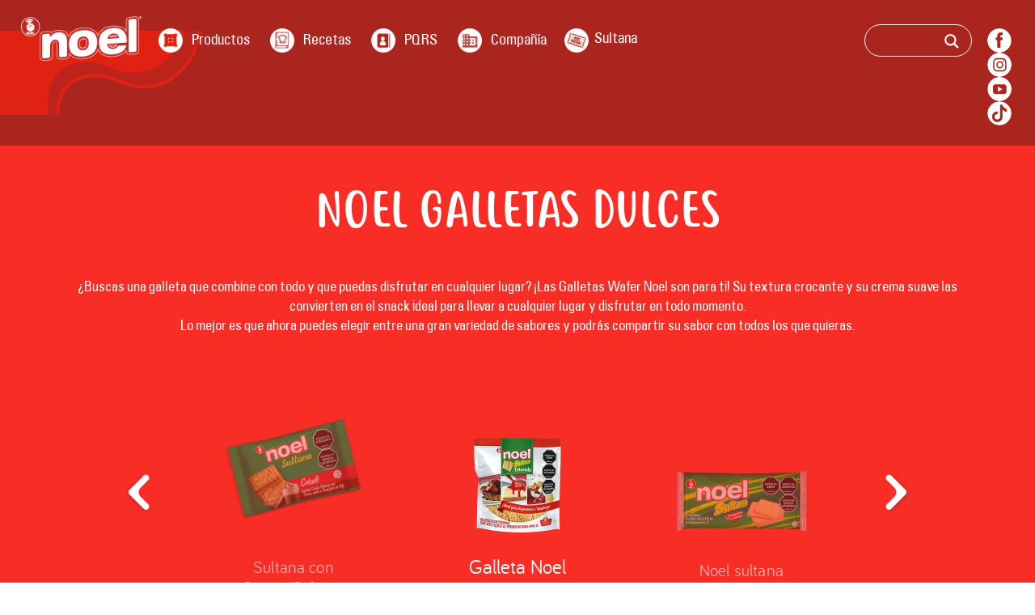

--- FILE ---
content_type: text/html; charset=UTF-8
request_url: https://noel.com.co/productos/noel-dulces/
body_size: 57284
content:
<!doctype html>

<!--[if lt IE 7]><html lang="es" prefix="og: https://ogp.me/ns#" class="no-js lt-ie9 lt-ie8 lt-ie7"><![endif]-->
<!--[if (IE 7)&!(IEMobile)]><html lang="es" prefix="og: https://ogp.me/ns#" class="no-js lt-ie9 lt-ie8"><![endif]-->
<!--[if (IE 8)&!(IEMobile)]><html lang="es" prefix="og: https://ogp.me/ns#" class="no-js lt-ie9"><![endif]-->
<!--[if gt IE 8]><!-->
<html lang="es" prefix="og: https://ogp.me/ns#" class="no-js">
<!--<![endif]-->

<head>
    <meta charset="utf-8">

        <meta http-equiv="X-UA-Compatible" content="IE=edge">

    <title>Galletas Noel Tropical - Galletas Noel</title>
    <!-- Inico meta datos de cache 20 / 04 / 2020  -->
    <meta http-equiv="Expires" content="0">
    <meta http-equiv="Last-Modified" content="0">
    <meta http-equiv="Cache-Control" content="no-cache, mustrevalidate">
    <meta http-equiv="Pragma" content="no-cache">
    <!-- fin meta datos de cache 20 / 04 / 2020  -->

        <meta name="HandheldFriendly" content="True">
    <meta name="MobileOptimized" content="320">
    <meta name="viewport" content="width=device-width, initial-scale=1" />

        <link rel="apple-touch-icon" href="https://noel.com.co/wp-content/themes/marca-noel/library/images/apple-touch-icon.png">
    <link rel="icon" href="https://noel.com.co/wp-content/themes/marca-noel/favicon.png">
    <!--[if IE]>
            <link rel="shortcut icon" href="https://noel.com.co/wp-content/themes/marca-noel/favicon.ico">
        <![endif]-->
        <meta name="msapplication-TileColor" content="#f01d4f">
    <meta name="msapplication-TileImage" content="https://noel.com.co/wp-content/themes/marca-noel/library/images/win8-tile-icon.png">
    <meta name="theme-color" content="#121212">

    <link rel="pingback" href="https://noel.com.co/xmlrpc.php">

        	<style>img:is([sizes="auto" i], [sizes^="auto," i]) { contain-intrinsic-size: 3000px 1500px }</style>
	
<!-- Optimización para motores de búsqueda de Rank Math -  https://rankmath.com/ -->
<meta name="description" content="Te presentamos las galletas Noel Tropical. su presentación viene en una bolsa de 12 porciones por 9 galletas cada uno, disfrutalas"/>
<meta name="robots" content="follow, index, max-snippet:-1, max-video-preview:-1, max-image-preview:large"/>
<link rel="canonical" href="https://noel.com.co/productos/noel-dulces/" />
<meta property="og:locale" content="es_ES" />
<meta property="og:type" content="article" />
<meta property="og:title" content="Galletas Noel Tropical - Galletas Noel" />
<meta property="og:description" content="Te presentamos las galletas Noel Tropical. su presentación viene en una bolsa de 12 porciones por 9 galletas cada uno, disfrutalas" />
<meta property="og:url" content="https://noel.com.co/productos/noel-dulces/" />
<meta property="og:site_name" content="Galletas Noel" />
<meta name="twitter:card" content="summary_large_image" />
<meta name="twitter:title" content="Galletas Noel Tropical - Galletas Noel" />
<meta name="twitter:description" content="Te presentamos las galletas Noel Tropical. su presentación viene en una bolsa de 12 porciones por 9 galletas cada uno, disfrutalas" />
<meta name="twitter:label1" content="Productos" />
<meta name="twitter:data1" content="3" />
<script type="application/ld+json" class="rank-math-schema">{"@context":"https://schema.org","@graph":[{"@type":"Person","@id":"https://noel.com.co/#person","name":"Santiago Merino"},{"@type":"WebSite","@id":"https://noel.com.co/#website","url":"https://noel.com.co","name":"Galletas Noel","publisher":{"@id":"https://noel.com.co/#person"},"inLanguage":"es"},{"@type":"BreadcrumbList","@id":"https://noel.com.co/productos/noel-dulces/#breadcrumb","itemListElement":[{"@type":"ListItem","position":"1","item":{"@id":"https://noel.com.co","name":"Home"}},{"@type":"ListItem","position":"2","item":{"@id":"https://noel.com.co/productos/noel-dulces/","name":"Noel galletas Dulces"}}]},{"@type":"CollectionPage","@id":"https://noel.com.co/productos/noel-dulces/#webpage","url":"https://noel.com.co/productos/noel-dulces/","name":"Galletas Noel Tropical - Galletas Noel","isPartOf":{"@id":"https://noel.com.co/#website"},"inLanguage":"es","breadcrumb":{"@id":"https://noel.com.co/productos/noel-dulces/#breadcrumb"}}]}</script>
<!-- /Plugin Rank Math WordPress SEO -->

<link rel='dns-prefetch' href='//www.google.com' />
<link rel='dns-prefetch' href='//fonts.googleapis.com' />
<link rel="alternate" type="application/rss+xml" title="Galletas Noel &raquo; Feed" href="https://noel.com.co/feed/" />
<link rel="alternate" type="application/rss+xml" title="Galletas Noel &raquo; Feed de los comentarios" href="https://noel.com.co/comments/feed/" />
<link rel="alternate" type="application/rss+xml" title="Galletas Noel &raquo; Noel galletas Dulces Categoría de productos Feed" href="https://noel.com.co/productos/noel-dulces/feed/" />
<link rel='stylesheet' id='wp-block-library-css' href='https://noel.com.co/wp-includes/css/dist/block-library/style.min.css' type='text/css' media='all' />
<style id='classic-theme-styles-inline-css' type='text/css'>
/*! This file is auto-generated */
.wp-block-button__link{color:#fff;background-color:#32373c;border-radius:9999px;box-shadow:none;text-decoration:none;padding:calc(.667em + 2px) calc(1.333em + 2px);font-size:1.125em}.wp-block-file__button{background:#32373c;color:#fff;text-decoration:none}
</style>
<style id='global-styles-inline-css' type='text/css'>
:root{--wp--preset--aspect-ratio--square: 1;--wp--preset--aspect-ratio--4-3: 4/3;--wp--preset--aspect-ratio--3-4: 3/4;--wp--preset--aspect-ratio--3-2: 3/2;--wp--preset--aspect-ratio--2-3: 2/3;--wp--preset--aspect-ratio--16-9: 16/9;--wp--preset--aspect-ratio--9-16: 9/16;--wp--preset--color--black: #000000;--wp--preset--color--cyan-bluish-gray: #abb8c3;--wp--preset--color--white: #ffffff;--wp--preset--color--pale-pink: #f78da7;--wp--preset--color--vivid-red: #cf2e2e;--wp--preset--color--luminous-vivid-orange: #ff6900;--wp--preset--color--luminous-vivid-amber: #fcb900;--wp--preset--color--light-green-cyan: #7bdcb5;--wp--preset--color--vivid-green-cyan: #00d084;--wp--preset--color--pale-cyan-blue: #8ed1fc;--wp--preset--color--vivid-cyan-blue: #0693e3;--wp--preset--color--vivid-purple: #9b51e0;--wp--preset--gradient--vivid-cyan-blue-to-vivid-purple: linear-gradient(135deg,rgba(6,147,227,1) 0%,rgb(155,81,224) 100%);--wp--preset--gradient--light-green-cyan-to-vivid-green-cyan: linear-gradient(135deg,rgb(122,220,180) 0%,rgb(0,208,130) 100%);--wp--preset--gradient--luminous-vivid-amber-to-luminous-vivid-orange: linear-gradient(135deg,rgba(252,185,0,1) 0%,rgba(255,105,0,1) 100%);--wp--preset--gradient--luminous-vivid-orange-to-vivid-red: linear-gradient(135deg,rgba(255,105,0,1) 0%,rgb(207,46,46) 100%);--wp--preset--gradient--very-light-gray-to-cyan-bluish-gray: linear-gradient(135deg,rgb(238,238,238) 0%,rgb(169,184,195) 100%);--wp--preset--gradient--cool-to-warm-spectrum: linear-gradient(135deg,rgb(74,234,220) 0%,rgb(151,120,209) 20%,rgb(207,42,186) 40%,rgb(238,44,130) 60%,rgb(251,105,98) 80%,rgb(254,248,76) 100%);--wp--preset--gradient--blush-light-purple: linear-gradient(135deg,rgb(255,206,236) 0%,rgb(152,150,240) 100%);--wp--preset--gradient--blush-bordeaux: linear-gradient(135deg,rgb(254,205,165) 0%,rgb(254,45,45) 50%,rgb(107,0,62) 100%);--wp--preset--gradient--luminous-dusk: linear-gradient(135deg,rgb(255,203,112) 0%,rgb(199,81,192) 50%,rgb(65,88,208) 100%);--wp--preset--gradient--pale-ocean: linear-gradient(135deg,rgb(255,245,203) 0%,rgb(182,227,212) 50%,rgb(51,167,181) 100%);--wp--preset--gradient--electric-grass: linear-gradient(135deg,rgb(202,248,128) 0%,rgb(113,206,126) 100%);--wp--preset--gradient--midnight: linear-gradient(135deg,rgb(2,3,129) 0%,rgb(40,116,252) 100%);--wp--preset--font-size--small: 13px;--wp--preset--font-size--medium: 20px;--wp--preset--font-size--large: 36px;--wp--preset--font-size--x-large: 42px;--wp--preset--spacing--20: 0.44rem;--wp--preset--spacing--30: 0.67rem;--wp--preset--spacing--40: 1rem;--wp--preset--spacing--50: 1.5rem;--wp--preset--spacing--60: 2.25rem;--wp--preset--spacing--70: 3.38rem;--wp--preset--spacing--80: 5.06rem;--wp--preset--shadow--natural: 6px 6px 9px rgba(0, 0, 0, 0.2);--wp--preset--shadow--deep: 12px 12px 50px rgba(0, 0, 0, 0.4);--wp--preset--shadow--sharp: 6px 6px 0px rgba(0, 0, 0, 0.2);--wp--preset--shadow--outlined: 6px 6px 0px -3px rgba(255, 255, 255, 1), 6px 6px rgba(0, 0, 0, 1);--wp--preset--shadow--crisp: 6px 6px 0px rgba(0, 0, 0, 1);}:where(.is-layout-flex){gap: 0.5em;}:where(.is-layout-grid){gap: 0.5em;}body .is-layout-flex{display: flex;}.is-layout-flex{flex-wrap: wrap;align-items: center;}.is-layout-flex > :is(*, div){margin: 0;}body .is-layout-grid{display: grid;}.is-layout-grid > :is(*, div){margin: 0;}:where(.wp-block-columns.is-layout-flex){gap: 2em;}:where(.wp-block-columns.is-layout-grid){gap: 2em;}:where(.wp-block-post-template.is-layout-flex){gap: 1.25em;}:where(.wp-block-post-template.is-layout-grid){gap: 1.25em;}.has-black-color{color: var(--wp--preset--color--black) !important;}.has-cyan-bluish-gray-color{color: var(--wp--preset--color--cyan-bluish-gray) !important;}.has-white-color{color: var(--wp--preset--color--white) !important;}.has-pale-pink-color{color: var(--wp--preset--color--pale-pink) !important;}.has-vivid-red-color{color: var(--wp--preset--color--vivid-red) !important;}.has-luminous-vivid-orange-color{color: var(--wp--preset--color--luminous-vivid-orange) !important;}.has-luminous-vivid-amber-color{color: var(--wp--preset--color--luminous-vivid-amber) !important;}.has-light-green-cyan-color{color: var(--wp--preset--color--light-green-cyan) !important;}.has-vivid-green-cyan-color{color: var(--wp--preset--color--vivid-green-cyan) !important;}.has-pale-cyan-blue-color{color: var(--wp--preset--color--pale-cyan-blue) !important;}.has-vivid-cyan-blue-color{color: var(--wp--preset--color--vivid-cyan-blue) !important;}.has-vivid-purple-color{color: var(--wp--preset--color--vivid-purple) !important;}.has-black-background-color{background-color: var(--wp--preset--color--black) !important;}.has-cyan-bluish-gray-background-color{background-color: var(--wp--preset--color--cyan-bluish-gray) !important;}.has-white-background-color{background-color: var(--wp--preset--color--white) !important;}.has-pale-pink-background-color{background-color: var(--wp--preset--color--pale-pink) !important;}.has-vivid-red-background-color{background-color: var(--wp--preset--color--vivid-red) !important;}.has-luminous-vivid-orange-background-color{background-color: var(--wp--preset--color--luminous-vivid-orange) !important;}.has-luminous-vivid-amber-background-color{background-color: var(--wp--preset--color--luminous-vivid-amber) !important;}.has-light-green-cyan-background-color{background-color: var(--wp--preset--color--light-green-cyan) !important;}.has-vivid-green-cyan-background-color{background-color: var(--wp--preset--color--vivid-green-cyan) !important;}.has-pale-cyan-blue-background-color{background-color: var(--wp--preset--color--pale-cyan-blue) !important;}.has-vivid-cyan-blue-background-color{background-color: var(--wp--preset--color--vivid-cyan-blue) !important;}.has-vivid-purple-background-color{background-color: var(--wp--preset--color--vivid-purple) !important;}.has-black-border-color{border-color: var(--wp--preset--color--black) !important;}.has-cyan-bluish-gray-border-color{border-color: var(--wp--preset--color--cyan-bluish-gray) !important;}.has-white-border-color{border-color: var(--wp--preset--color--white) !important;}.has-pale-pink-border-color{border-color: var(--wp--preset--color--pale-pink) !important;}.has-vivid-red-border-color{border-color: var(--wp--preset--color--vivid-red) !important;}.has-luminous-vivid-orange-border-color{border-color: var(--wp--preset--color--luminous-vivid-orange) !important;}.has-luminous-vivid-amber-border-color{border-color: var(--wp--preset--color--luminous-vivid-amber) !important;}.has-light-green-cyan-border-color{border-color: var(--wp--preset--color--light-green-cyan) !important;}.has-vivid-green-cyan-border-color{border-color: var(--wp--preset--color--vivid-green-cyan) !important;}.has-pale-cyan-blue-border-color{border-color: var(--wp--preset--color--pale-cyan-blue) !important;}.has-vivid-cyan-blue-border-color{border-color: var(--wp--preset--color--vivid-cyan-blue) !important;}.has-vivid-purple-border-color{border-color: var(--wp--preset--color--vivid-purple) !important;}.has-vivid-cyan-blue-to-vivid-purple-gradient-background{background: var(--wp--preset--gradient--vivid-cyan-blue-to-vivid-purple) !important;}.has-light-green-cyan-to-vivid-green-cyan-gradient-background{background: var(--wp--preset--gradient--light-green-cyan-to-vivid-green-cyan) !important;}.has-luminous-vivid-amber-to-luminous-vivid-orange-gradient-background{background: var(--wp--preset--gradient--luminous-vivid-amber-to-luminous-vivid-orange) !important;}.has-luminous-vivid-orange-to-vivid-red-gradient-background{background: var(--wp--preset--gradient--luminous-vivid-orange-to-vivid-red) !important;}.has-very-light-gray-to-cyan-bluish-gray-gradient-background{background: var(--wp--preset--gradient--very-light-gray-to-cyan-bluish-gray) !important;}.has-cool-to-warm-spectrum-gradient-background{background: var(--wp--preset--gradient--cool-to-warm-spectrum) !important;}.has-blush-light-purple-gradient-background{background: var(--wp--preset--gradient--blush-light-purple) !important;}.has-blush-bordeaux-gradient-background{background: var(--wp--preset--gradient--blush-bordeaux) !important;}.has-luminous-dusk-gradient-background{background: var(--wp--preset--gradient--luminous-dusk) !important;}.has-pale-ocean-gradient-background{background: var(--wp--preset--gradient--pale-ocean) !important;}.has-electric-grass-gradient-background{background: var(--wp--preset--gradient--electric-grass) !important;}.has-midnight-gradient-background{background: var(--wp--preset--gradient--midnight) !important;}.has-small-font-size{font-size: var(--wp--preset--font-size--small) !important;}.has-medium-font-size{font-size: var(--wp--preset--font-size--medium) !important;}.has-large-font-size{font-size: var(--wp--preset--font-size--large) !important;}.has-x-large-font-size{font-size: var(--wp--preset--font-size--x-large) !important;}
:where(.wp-block-post-template.is-layout-flex){gap: 1.25em;}:where(.wp-block-post-template.is-layout-grid){gap: 1.25em;}
:where(.wp-block-columns.is-layout-flex){gap: 2em;}:where(.wp-block-columns.is-layout-grid){gap: 2em;}
:root :where(.wp-block-pullquote){font-size: 1.5em;line-height: 1.6;}
</style>
<link rel='stylesheet' id='contact-form-7-css' href='https://noel.com.co/wp-content/plugins/contact-form-7/includes/css/styles.css' type='text/css' media='all' />
<link rel='stylesheet' id='contactenos_nutresacn-public-css-css' href='https://noel.com.co/wp-content/plugins/contactenos-nutresa/public/css/contactenos_nutresa-public.css' type='text/css' media='all' />
<link rel='stylesheet' id='contactenos_nutresacn-sweetalert2-css-css' href='https://noel.com.co/wp-content/plugins/contactenos-nutresa/public/css/sweetalert2.min.css' type='text/css' media='all' />
<link rel='stylesheet' id='kk-star-ratings-css' href='https://noel.com.co/wp-content/plugins/kk-star-ratings/src/core/public/css/kk-star-ratings.min.css' type='text/css' media='all' />
<link rel='stylesheet' id='lite-youtube-styles-css' href='https://noel.com.co/wp-content/plugins/lite-youtube-embed/lite-youtube-styles.css' type='text/css' media='all' />
<link rel='stylesheet' id='wpsm_ac-font-awesome-front-css' href='https://noel.com.co/wp-content/plugins/responsive-accordion-and-collapse/css/font-awesome/css/font-awesome.min.css' type='text/css' media='all' />
<link rel='stylesheet' id='wpsm_ac_bootstrap-front-css' href='https://noel.com.co/wp-content/plugins/responsive-accordion-and-collapse/css/bootstrap-front.css' type='text/css' media='all' />
<link rel='stylesheet' id='googleFonts-css' href='//fonts.googleapis.com/css?family=Lato%3A400%2C700%2C400italic%2C700italic' type='text/css' media='all' />
<link rel='stylesheet' id='wpdreams-asl-basic-css' href='https://noel.com.co/wp-content/plugins/ajax-search-lite/css/style.basic.css' type='text/css' media='all' />
<style id='wpdreams-asl-basic-inline-css' type='text/css'>

					div[id*='ajaxsearchlitesettings'].searchsettings .asl_option_inner label {
						font-size: 0px !important;
						color: rgba(0, 0, 0, 0);
					}
					div[id*='ajaxsearchlitesettings'].searchsettings .asl_option_inner label:after {
						font-size: 11px !important;
						position: absolute;
						top: 0;
						left: 0;
						z-index: 1;
					}
					.asl_w_container {
						width: 100%;
						margin: 0px 0px 0px 0px;
						min-width: 200px;
					}
					div[id*='ajaxsearchlite'].asl_m {
						width: 100%;
					}
					div[id*='ajaxsearchliteres'].wpdreams_asl_results div.resdrg span.highlighted {
						font-weight: bold;
						color: rgba(217, 49, 43, 1);
						background-color: rgba(238, 238, 238, 1);
					}
					div[id*='ajaxsearchliteres'].wpdreams_asl_results .results img.asl_image {
						width: 50px;
						height: 50px;
						object-fit: cover;
					}
					div[id*='ajaxsearchlite'].asl_r .results {
						max-height: none;
					}
					div[id*='ajaxsearchlite'].asl_r {
						position: absolute;
					}
				
						.asl_m, .asl_m .probox {
							background-color: rgba(255, 255, 255, 0) !important;
							background-image: none !important;
							-webkit-background-image: none !important;
							-ms-background-image: none !important;
						}
					
						.asl_m .probox svg {
							fill: rgb(255, 255, 255) !important;
						}
						.asl_m .probox .innericon {
							background-color: rgba(255, 255, 255, 0) !important;
							background-image: none !important;
							-webkit-background-image: none !important;
							-ms-background-image: none !important;
						}
					
						div.asl_m.asl_w {
							border:1px none rgb(0, 0, 0) !important;border-radius:0px 0px 0px 0px !important;
							box-shadow: none !important;
						}
						div.asl_m.asl_w .probox {border: none !important;}
					
						div.asl_r.asl_w.vertical .results .item::after {
							display: block;
							position: absolute;
							bottom: 0;
							content: '';
							height: 1px;
							width: 100%;
							background: #D8D8D8;
						}
						div.asl_r.asl_w.vertical .results .item.asl_last_item::after {
							display: none;
						}
					 .promagnifier{padding: 7px!important; margin: -9px !important;}

#ajaxsearchlite1 .probox .proinput input, div.asl_w .probox .proinput input{
    color: #ffffff !important;
}
</style>
<link rel='stylesheet' id='wpdreams-asl-instance-css' href='https://noel.com.co/wp-content/plugins/ajax-search-lite/css/style-curvy-red.css' type='text/css' media='all' />
<link rel='stylesheet' id='noel-animate-css-css' href='https://noel.com.co/wp-content/themes/marca-noel/library/css/animate.css' type='text/css' media='all' />
<link rel='stylesheet' id='noel-aos-css-css' href='https://noel.com.co/wp-content/themes/marca-noel/library/css/aos.css' type='text/css' media='all' />
<link rel='stylesheet' id='noel-swiper-css-css' href='https://noel.com.co/wp-content/themes/marca-noel/library/css/swiper.min.css' type='text/css' media='all' />
<link rel='stylesheet' id='noel-bootstrap-css-css' href='https://noel.com.co/wp-content/themes/marca-noel/library/includes/widgets/bootstrap-4/css/bootstrap.min.css' type='text/css' media='all' />
<link rel='stylesheet' id='bones-stylesheet-css' href='https://noel.com.co/wp-content/themes/marca-noel/library/css/style.css' type='text/css' media='all' />
<!--[if lt IE 9]>
<link rel='stylesheet' id='bones-ie-only-css' href='https://noel.com.co/wp-content/themes/marca-noel/library/css/ie.css' type='text/css' media='all' />
<![endif]-->
<script type="text/javascript" id="jquery-core-js-extra">
/* <![CDATA[ */
var ajax_bones = {"ajaxurl":"https:\/\/noel.com.co\/wp-admin\/admin-ajax.php","nonce":"8c908e0321"};
/* ]]> */
</script>
<script type="text/javascript" src="https://noel.com.co/wp-includes/js/jquery/jquery.min.js" id="jquery-core-js"></script>
<script type="text/javascript" src="https://noel.com.co/wp-includes/js/jquery/jquery-migrate.min.js" id="jquery-migrate-js"></script>
<script type="text/javascript" src="https://www.google.com/recaptcha/api.js" id="recaptcha-js"></script>
<script type="text/javascript" src="https://noel.com.co/wp-content/themes/marca-noel/library/js/libs/modernizr-3.6.0.min.js" id="noel-modernizr-js-js"></script>
<script type="text/javascript" src="https://noel.com.co/wp-content/themes/marca-noel/library/js/libs/prefixfree.min.js" id="noel-prefixfree-js-js"></script>
<script type="text/javascript" src="https://noel.com.co/wp-content/themes/marca-noel/library/js/libs/jquery-ui.js" id="noel-jui-js-js"></script>
<script type="text/javascript" src="https://noel.com.co/wp-content/themes/marca-noel/library/includes/widgets/bootstrap-4/js/bootstrap.min.js" id="noel-bootstrap-js-js"></script>
<script type="text/javascript" src="https://noel.com.co/wp-content/themes/marca-noel/library/js/libs/swiper.min.js" id="noel-swiper-js-js"></script>
<script type="text/javascript" src="https://noel.com.co/wp-content/themes/marca-noel/library/js/libs/aos.js" id="noel-aos-js-js"></script>
<link rel="https://api.w.org/" href="https://noel.com.co/wp-json/" />		<script>
			document.documentElement.className = document.documentElement.className.replace('no-js', 'js');
		</script>
						<link rel="preconnect" href="https://fonts.gstatic.com" crossorigin />
				<link rel="preload" as="style" href="//fonts.googleapis.com/css?family=Open+Sans&display=swap" />
								<link rel="stylesheet" href="//fonts.googleapis.com/css?family=Open+Sans&display=swap" media="all" />
						<style type="text/css" id="wp-custom-css">
				.page-id-113 .banner-contacto{
		    margin-top: 0px;
}
.main-blog-ppal .cont-info-blog {
    max-width: 350px;
}
.info-recipes h4{margin:0 !important;}
.info-recipes p, .cont-info-blog .info p{height:115px !important; overflow: hidden;}

.content-blog p{padding-bottom: 20px;}

#white-text-productos{color: #ffffff;}
.home .line-detacado {display:none;}
.home  .banner-home {
    margin-top: 0;
}


	.innericon {
    margin-left: -70px !important;
}
.innericon svg{
    display:block!important;
}

#menu-menu-principal li a{
	text-shadow:2px 2px 2px #c22622
}
.main-productos .btn-noel.mas{
	border:solid 2px #fff;}

.btn-blog {
  position: relative;
  left: 40%;
}
@media handheld, only screen and (max-width: 667px){
.btn-recetas-home{
	max-width:215px!important;
	
	}
    margin-bottom: -50px;

}
	header .redes ul {
		max-width: fit-content!important;
	}
	.page-id-1178 .banner-blog figure img{margin-top: 32px;}
	.home .banner-home-xs {
    
		margin-top: 0px;}
}

/*SE AGREGA CAMPO COMPAÑIA EN EL MENU PRINCIPAL*/

header .cont-search{
	margin-right: 5px !important;
}

header nav ul li.company-menu a:before {
    background: url(https://noel.com.co/wp-content/uploads/2022/07/icon-compania.png) no-repeat center center;
}

@media (min-width: 667px){
header .logo{
	margin-right: 20px !important;
}
#navidad-noel-banner-mobile{
	position:relative;
		bottom:31px
}
	.main-bodegon{
		min-height:750px;
	}
		.home .main-productos-destacados {
background-size:cover;
	
}

/*FIN CAMPO COMPAÑIA MENU PRINCIPAL*/
.the_champ_sharing_title{
	display:none;
}
.redes-share{
	display:none;
}
.redes ul li {
    position: relative;
    z-index: 999;
}
.main-sidebar .card-blog-new_full {
	align-items: center;
}
.main-sidebar .card-blog-new_full figure img,.grid-articles-two .card-blog-new_full figure img,.grid-articles-four .card-blog-new_full figure img,.sidebar-single .card-blog-new_full figure img {
	height:auto;
	object-fit:contain;
}
@media (min-width:669px){
	.main-sidebar .card-blog-new_full{
		margin-top:0;
		margin-bottom:0;
	}
}
.card-blog-new_full figure img {
  
	max-height: 380px;}
.kksr-legend{
	display:none;
}
@media (min-width:1200px){
	header nav ul {
  
    margin-left: -14px;
}
		header nav li {
   font-size:17px!important;
    
}

	.banner-home figure img {
		width:100vw;
	}
header nav ul li a:before {
	margin-right:6px;
}
	.page-id-1178 .banner-blog figure img{margin-top: 83px;}
	}
}
		/* single recetas */
	.main-row-quantities-receta .col-quantities h2 {
    background: url(https://noel.com.co/wp-content/themes/marca-noel/library/css/../img/background/icon-ingredientes.png) no-repeat right center;
    background-size: 55px;
    padding-right: 80px;
}
.main-row-quantities-receta .col-preparation h2{
    background: url(https://noel.com.co/wp-content/themes/marca-noel/library/css/../img/background/icon-preparacion.png) no-repeat right center;
    background-size: 38px;
    padding-right: 57px;
}
.text-bottom-recetas a {
	color:#ffe19b;

}
.text-bottom-recetas p {
		font-size: 1.3rem;
}
.col-receta-video .receta-video-content{
	display: flex;
    justify-content: center;
    flex-direction: column;
    align-items: center;
	
}
.single-vlogs .main-row-details-receta{
	text-align:center;
}
.single-vlogs .main-row-details-receta h1{
	margin-top:30px;
	}
	
.main-row-details-receta h1:after{
	bottom:0;
}
@media(max-width: 667px){
	.page-id-1178 .alm-listing.alm-ajax{
		display: flex;
    justify-content: center;
    align-items: center;
    flex-direction: column;
	}
	.main-row-details-receta h1:after{
	bottom:0;
}
	.col-receta-destacada img{
		margin-block:2rem;
	} 
	.text-bottom-recetas a {
	color:#ffe19b;

}
	.single-vlogs .bar-details-leyend{
		padding-inline:2rem;
	}
	.main-row-quantities-receta .col-quantities h2 {
    background: url(https://noel.com.co/wp-content/themes/marca-noel/library/css/../img/background/icon-ingredientes.png) no-repeat right center;
    background-size: 55px;
    padding-right: 80px;
}
.main-row-quantities-receta .col-preparation h2{
    background: url(https://noel.com.co/wp-content/themes/marca-noel/library/css/../img/background/icon-preparacion.png) no-repeat right center;
    background-size: 38px;
    padding-right: 57px;
}
	.single-vlogs .main-row-details-receta h1{

			margin-top:30px;
		text-align:center;
	}
	.single-vlogs  .main-row-details-receta{
		text-align:center;
	}
	  .single-vlogs  .main-row-details-receta .col-receta-destacada article {
   padding-top:0px;
			padding-bottom: 0;
    }
	.single-vlogs .main-row-details-receta .col-receta-video article {
        margin: 0 auto 0px;
    }
}
.cont-info-blog figure img {
      object-fit: none;
}		</style>
		    
        
    <!-- Google Tag Manager -->
    <script>
        (function(w, d, s, l, i) {
            w[l] = w[l] || [];
            w[l].push({
                'gtm.start': new Date().getTime(),
                event: 'gtm.js'
            });
            var f = d.getElementsByTagName(s)[0],
                j = d.createElement(s),
                dl = l != 'dataLayer' ? '&l=' + l : '';
            j.async = true;
            j.src =
                'https://www.googletagmanager.com/gtm.js?id=' + i + dl;
            f.parentNode.insertBefore(j, f);
        })(window, document, 'script', 'dataLayer', 'GTM-TVL2M43');
    </script>
    <!-- End Google Tag Manager -->
    
    <!-- Meta Pixel Code -->
    <script>
    !function(f,b,e,v,n,t,s)
    {if(f.fbq)return;n=f.fbq=function(){n.callMethod?
    n.callMethod.apply(n,arguments):n.queue.push(arguments)};
    if(!f._fbq)f._fbq=n;n.push=n;n.loaded=!0;n.version='2.0';
    n.queue=[];t=b.createElement(e);t.async=!0;
    t.src=v;s=b.getElementsByTagName(e)[0];
    s.parentNode.insertBefore(t,s)}(window, document,'script',
    'https://connect.facebook.net/en_US/fbevents.js');
    fbq('init', '968490371083437');
    fbq('track', 'PageView');
    </script>
    <noscript><img height="1" width="1" style="display:none"
    src="https://www.facebook.com/tr?id=968490371083437&ev=PageView&noscript=1"
    /></noscript>
    <!-- End Meta Pixel Code -->
</head>

<style>


header nav ul li.menu-item-6676 a:before {
    content: "";
    width: 33px;
    height: 33px;
    background: url('https://noel.com.co/wp-content/uploads/2025/11/icono-sultana-33PX.png') no-repeat center center;
    background-size: contain;
margin-top: 3px;
}

</style>


<body class="archive tax-categoria-producto term-noel-dulces term-10 wp-theme-marca-noel sp-easy-accordion-enabled" itemscope itemtype="http://schema.org/WebPage">

    <!-- Google Tag Manager (noscript) -->
    <noscript><iframe src="https://www.googletagmanager.com/ns.html?id=GTM-TVL2M43" height="0" width="0" style="display:none;visibility:hidden" loading="lazy"></iframe></noscript>
    <!-- End Google Tag Manager (noscript) -->  
    <header class="full relative clear-fix">
        <div id="nav-toogle">
            <span></span>
            <span></span>
            <span></span>
            <span></span>
        </div>
        <div class="wrapper-main-lg center">
            <figure class="logo">
                <a href="/">
                    <img src="https://noel.com.co/wp-content/themes/marca-noel/library/images/noel-logo.png" alt="Noel Logo" loading="lazy">
                </a>
            </figure>
            <nav>
                <ul id="menu-menu-principal" class=""><li id="menu-item-115" class="productos menu-item menu-item-type-post_type menu-item-object-page menu-item-115"><a href="https://noel.com.co/productos/">Productos</a></li>
<li id="menu-item-1217" class="recetas menu-item menu-item-type-post_type menu-item-object-page menu-item-1217"><a href="https://noel.com.co/recetas-dulces/">Recetas</a></li>
<li id="menu-item-117" class="contacto menu-item menu-item-type-post_type menu-item-object-page menu-item-117"><a href="https://noel.com.co/contacto/" title="Contáctanos">PQRS</a></li>
<li id="menu-item-4837" class="company-menu menu-item menu-item-type-custom menu-item-object-custom menu-item-4837"><a href="https://ciadegalletasnoel.com.co/">Compañía</a></li>
<li id="menu-item-6676" class="menu-item menu-item-type-custom menu-item-object-custom menu-item-6676"><a href="https://noel.com.co/sultana/">Sultana</a></li>
</ul>            </nav>
            <div class="redes">
                <ul id="menu-redes-sociales" class=""><li id="menu-item-30" class="fb menu-item menu-item-type-custom menu-item-object-custom menu-item-30"><a href="https://www.facebook.com/galletasnoel/">facebook</a></li>
<li id="menu-item-31" class="it menu-item menu-item-type-custom menu-item-object-custom menu-item-31"><a href="https://www.instagram.com/galletasnoel/">instagram</a></li>
<li id="menu-item-32" class="yt menu-item menu-item-type-custom menu-item-object-custom menu-item-32"><a href="https://www.youtube.com/channel/UCJJwrnSHF58Y2Zpala1jk9A">youtube</a></li>
<li id="menu-item-1350" class="tk menu-item menu-item-type-custom menu-item-object-custom menu-item-1350"><a target="_blank" href="https://www.tiktok.com/@galletas_noel?lang=es">Tik Tok</a></li>
</ul>            </div>
            <div class="cont-search">
                                <div class="asl_w_container asl_w_container_1" data-id="1" data-instance="1">
	<div id='ajaxsearchlite1'
		data-id="1"
		data-instance="1"
		class="asl_w asl_m asl_m_1 asl_m_1_1">
		<div class="probox">

	
	<div class='prosettings' style='display:none;' data-opened=0>
				<div class='innericon'>
			<svg version="1.1" xmlns="http://www.w3.org/2000/svg" xmlns:xlink="http://www.w3.org/1999/xlink" x="0px" y="0px" width="22" height="22" viewBox="0 0 512 512" enable-background="new 0 0 512 512" xml:space="preserve">
					<polygon transform = "rotate(90 256 256)" points="142.332,104.886 197.48,50 402.5,256 197.48,462 142.332,407.113 292.727,256 "/>
				</svg>
		</div>
	</div>

	
	
	<div class='proinput'>
		<form role="search" action='#' autocomplete="off"
				aria-label="Search form">
			<input aria-label="Search input"
					type='search' class='orig'
					tabindex="0"
					name='phrase'
					placeholder=''
					value=''
					autocomplete="off"/>
			<input aria-label="Search autocomplete input"
					type='text'
					class='autocomplete'
					tabindex="-1"
					name='phrase'
					value=''
					autocomplete="off" disabled/>
			<input type='submit' value="Start search" style='width:0; height: 0; visibility: hidden;'>
		</form>
	</div>

	
	
	<button class='promagnifier' tabindex="0" aria-label="Search magnifier button">
				<span class='innericon' style="display:block;">
			<svg version="1.1" xmlns="http://www.w3.org/2000/svg" xmlns:xlink="http://www.w3.org/1999/xlink" x="0px" y="0px" width="22" height="22" viewBox="0 0 512 512" enable-background="new 0 0 512 512" xml:space="preserve">
					<path d="M460.355,421.59L353.844,315.078c20.041-27.553,31.885-61.437,31.885-98.037
						C385.729,124.934,310.793,50,218.686,50C126.58,50,51.645,124.934,51.645,217.041c0,92.106,74.936,167.041,167.041,167.041
						c34.912,0,67.352-10.773,94.184-29.158L419.945,462L460.355,421.59z M100.631,217.041c0-65.096,52.959-118.056,118.055-118.056
						c65.098,0,118.057,52.959,118.057,118.056c0,65.096-52.959,118.056-118.057,118.056C153.59,335.097,100.631,282.137,100.631,217.041
						z"/>
				</svg>
		</span>
	</button>

	
	
	<div class='proloading'>

		<div class="asl_loader"><div class="asl_loader-inner asl_simple-circle"></div></div>

			</div>

			<div class='proclose'>
			<svg version="1.1" xmlns="http://www.w3.org/2000/svg" xmlns:xlink="http://www.w3.org/1999/xlink" x="0px"
				y="0px"
				width="12" height="12" viewBox="0 0 512 512" enable-background="new 0 0 512 512"
				xml:space="preserve">
				<polygon points="438.393,374.595 319.757,255.977 438.378,137.348 374.595,73.607 255.995,192.225 137.375,73.622 73.607,137.352 192.246,255.983 73.622,374.625 137.352,438.393 256.002,319.734 374.652,438.378 "/>
			</svg>
		</div>
	
	
</div>	</div>
	<div class='asl_data_container' style="display:none !important;">
		<div class="asl_init_data wpdreams_asl_data_ct"
	style="display:none !important;"
	id="asl_init_id_1"
	data-asl-id="1"
	data-asl-instance="1"
	data-settings="{&quot;homeurl&quot;:&quot;https:\/\/noel.com.co\/&quot;,&quot;resultstype&quot;:&quot;vertical&quot;,&quot;resultsposition&quot;:&quot;hover&quot;,&quot;itemscount&quot;:4,&quot;charcount&quot;:0,&quot;highlight&quot;:true,&quot;highlightWholewords&quot;:true,&quot;singleHighlight&quot;:false,&quot;scrollToResults&quot;:{&quot;enabled&quot;:false,&quot;offset&quot;:0},&quot;resultareaclickable&quot;:1,&quot;autocomplete&quot;:{&quot;enabled&quot;:false,&quot;lang&quot;:&quot;es&quot;,&quot;trigger_charcount&quot;:0},&quot;mobile&quot;:{&quot;menu_selector&quot;:&quot;#menu-toggle&quot;},&quot;trigger&quot;:{&quot;click&quot;:&quot;results_page&quot;,&quot;click_location&quot;:&quot;same&quot;,&quot;update_href&quot;:false,&quot;return&quot;:&quot;results_page&quot;,&quot;return_location&quot;:&quot;same&quot;,&quot;facet&quot;:true,&quot;type&quot;:true,&quot;redirect_url&quot;:&quot;?s={phrase}&quot;,&quot;delay&quot;:300},&quot;animations&quot;:{&quot;pc&quot;:{&quot;settings&quot;:{&quot;anim&quot;:&quot;fadedrop&quot;,&quot;dur&quot;:300},&quot;results&quot;:{&quot;anim&quot;:&quot;fadedrop&quot;,&quot;dur&quot;:300},&quot;items&quot;:&quot;voidanim&quot;},&quot;mob&quot;:{&quot;settings&quot;:{&quot;anim&quot;:&quot;fadedrop&quot;,&quot;dur&quot;:300},&quot;results&quot;:{&quot;anim&quot;:&quot;fadedrop&quot;,&quot;dur&quot;:300},&quot;items&quot;:&quot;voidanim&quot;}},&quot;autop&quot;:{&quot;state&quot;:true,&quot;phrase&quot;:&quot;&quot;,&quot;count&quot;:&quot;1&quot;},&quot;resPage&quot;:{&quot;useAjax&quot;:false,&quot;selector&quot;:&quot;#main&quot;,&quot;trigger_type&quot;:true,&quot;trigger_facet&quot;:true,&quot;trigger_magnifier&quot;:false,&quot;trigger_return&quot;:false},&quot;resultsSnapTo&quot;:&quot;left&quot;,&quot;results&quot;:{&quot;width&quot;:&quot;auto&quot;,&quot;width_tablet&quot;:&quot;auto&quot;,&quot;width_phone&quot;:&quot;auto&quot;},&quot;settingsimagepos&quot;:&quot;right&quot;,&quot;closeOnDocClick&quot;:true,&quot;overridewpdefault&quot;:false,&quot;override_method&quot;:&quot;get&quot;}"></div>
	<div id="asl_hidden_data">
		<svg style="position:absolute" height="0" width="0">
			<filter id="aslblur">
				<feGaussianBlur in="SourceGraphic" stdDeviation="4"/>
			</filter>
		</svg>
		<svg style="position:absolute" height="0" width="0">
			<filter id="no_aslblur"></filter>
		</svg>
	</div>
	</div>

	<div id='ajaxsearchliteres1'
	class='vertical wpdreams_asl_results asl_w asl_r asl_r_1 asl_r_1_1'>

	
	<div class="results">

		
		<div class="resdrg">
		</div>

		
	</div>

	
	
</div>

	<div id='__original__ajaxsearchlitesettings1'
		data-id="1"
		class="searchsettings wpdreams_asl_settings asl_w asl_s asl_s_1">
		<form name='options'
		aria-label="Search settings form"
		autocomplete = 'off'>

	
	
	<input type="hidden" name="filters_changed" style="display:none;" value="0">
	<input type="hidden" name="filters_initial" style="display:none;" value="1">

	<div class="asl_option_inner hiddend">
		<input type='hidden' name='qtranslate_lang' id='qtranslate_lang'
				value='0'/>
	</div>

	
	
	<fieldset class="asl_sett_scroll">
		<legend style="display: none;">Generic selectors</legend>
		<div class="asl_option" tabindex="0">
			<div class="asl_option_inner">
				<input type="checkbox" value="exact"
						aria-label="Exact matches only"
						name="asl_gen[]" />
				<div class="asl_option_checkbox"></div>
			</div>
			<div class="asl_option_label">
				Exact matches only			</div>
		</div>
		<div class="asl_option" tabindex="0">
			<div class="asl_option_inner">
				<input type="checkbox" value="title"
						aria-label="Search in title"
						name="asl_gen[]"  checked="checked"/>
				<div class="asl_option_checkbox"></div>
			</div>
			<div class="asl_option_label">
				Search in title			</div>
		</div>
		<div class="asl_option" tabindex="0">
			<div class="asl_option_inner">
				<input type="checkbox" value="content"
						aria-label="Search in content"
						name="asl_gen[]"  checked="checked"/>
				<div class="asl_option_checkbox"></div>
			</div>
			<div class="asl_option_label">
				Search in content			</div>
		</div>
		<div class="asl_option_inner hiddend">
			<input type="checkbox" value="excerpt"
					aria-label="Search in excerpt"
					name="asl_gen[]"  checked="checked"/>
			<div class="asl_option_checkbox"></div>
		</div>
	</fieldset>
	<fieldset class="asl_sett_scroll">
		<legend style="display: none;">Post Type Selectors</legend>
					<div class="asl_option_inner hiddend">
				<input type="checkbox" value="productos"
						aria-label="Hidden option, ignore please"
						name="customset[]" checked="checked"/>
			</div>
						<div class="asl_option_inner hiddend">
				<input type="checkbox" value="vlogs"
						aria-label="Hidden option, ignore please"
						name="customset[]" checked="checked"/>
			</div>
						<div class="asl_option_inner hiddend">
				<input type="checkbox" value="blog"
						aria-label="Hidden option, ignore please"
						name="customset[]" checked="checked"/>
			</div>
						<div class="asl_option_inner hiddend">
				<input type="checkbox" value="post"
						aria-label="Hidden option, ignore please"
						name="customset[]" checked="checked"/>
			</div>
						<div class="asl_option_inner hiddend">
				<input type="checkbox" value="page"
						aria-label="Hidden option, ignore please"
						name="customset[]" checked="checked"/>
			</div>
				</fieldset>
	</form>
	</div>
</div>
            </div>
        </div>
    </header>
    <div class="main-breadcrumb">
        <div class="wrapper-main center">
                    </div>        
    </div>    
<section class="full  main-productos-ppal">
    <div class="wrapper-main center">
        <h1>NOEL GALLETAS DULCES</h1>
                    <p style="text-align: center"><span style="color: #ffffff">¿Buscas una galleta que combine con todo y que puedas disfrutar en cualquier lugar? ¡Las Galletas Wafer Noel son para ti! Su textura crocante y su crema suave las convierten en el snack ideal para llevar a cualquier lugar y disfrutar en todo momento.<br />
Lo mejor es que ahora puedes elegir entre una gran variedad de sabores y podrás compartir su sabor con todos los que quieras. </span></p>
<p>&nbsp;</p>
        
                    <div class="relative">
                <div class="swiper-container swiper-producto-gral">
                    <div class="swiper-wrapper">
                                                    <div class="swiper-slide">
                                <article id="product-info" class="info-marca" data-post-id="5707">
                                                                            <figure>
                                            <img src="https://noel.com.co/wp-content/uploads/2023/04/04-05-DummieSultanasCafe-Noel-v1.webp" alt="Galletas Noel" loading="lazy">
                                        </figure>
                                                                        <h2>Sultana con Crema Sabor a Granizado de Café</h2>
                                </article>
                            </div>
                                                    <div class="swiper-slide">
                                <article id="product-info" class="info-marca" data-post-id="706">
                                                                            <figure>
                                            <img src="https://noel.com.co/wp-content/uploads/2024/05/BolsaTrituradaSultana.webp" alt="Galletas Noel" loading="lazy">
                                        </figure>
                                                                        <h2>Galleta Noel Sultana Triturada</h2>
                                </article>
                            </div>
                                                    <div class="swiper-slide">
                                <article id="product-info" class="info-marca" data-post-id="247">
                                                                            <figure>
                                            <img src="https://noel.com.co/wp-content/uploads/2024/05/NOEL-SULTANA-MULTIEMPAQUE.webp" alt="Galletas Noel" loading="lazy">
                                        </figure>
                                                                        <h2>Noel sultana</h2>
                                </article>
                            </div>
                                            </div>
                </div>
                <div class="prod-next btn-next"></div>
                <div class="prod-prev btn-prev"></div>
            </div>
            </div>
    <img class="line-full" src="https://noel.com.co/wp-content/themes/marca-noel/library/images/line-producto.jpg" alt="Galletas Noel" loading="lazy">
</section>
<section class="full clear-fix main-descripcion-producto">
    <div class="wrapper-main center position-relative">
        <div class="prod-next btn-next btn-next-content-info hiden-mobile"></div>
        <div id="content-product" class="flex-center">
        </div>
        <div class="prod-prev btn-prev btn-prev-content-info hiden-mobile"></div>
    </div>
</section>
    <section class="relacionados-blog full clear-fix">
        <div class="wrapper-main center">
            <!-- <h2>Dilo con Noel</h2> -->
            <img class="logo-noel-dilo-con-noel" src="https://noel.com.co/wp-content/themes/marca-noel/library/images/Logo-DiloconNoel.png" alt="Galletas Noel" loading="lazy">
            <div class="swiper-container swiper-blog">
                <div class="swiper-wrapper">
                                            <div class="swiper-slide">
                            <article class="cont-info-blog">
                                <figure>
                                    <a href="https://noel.com.co/blog/dulce-parentesis/">
                                        <img src="" alt="Dulce parentesis">
                                    </a>
                                </figure>
                                                                <h3>Dulce parentesis</h3>
                                <div class="info">
                                    <p></p>
                                    <a href="https://noel.com.co/blog/dulce-parentesis/" class="btn-noel mas">Ver más</a>
                                </div>
                            </article>
                        </div>
                                            <div class="swiper-slide">
                            <article class="cont-info-blog">
                                <figure>
                                    <a href="https://noel.com.co/blog/haz-un-dulce-parentesis-con-noel-y-llena-de-sabor-tus-dias/">
                                        <img src="https://noel.com.co/wp-content/uploads/2022/08/08-126-PortadaDulceParentesis-MarcaNoel-v1.jpg" alt="Haz un Dulce Paréntesis con Noel y llena de sabor tus días" loading="lazy">
                                    </a>
                                </figure>
                                                                <h3>Haz un Dulce Paréntesis con Noel y llena de sabor tus días</h3>
                                <div class="info">
                                    <p>¿No sientes que tu vida constantemente se basa en momentos llenos de ajetreo? Lo más probable es que sí, que con el paso del tiempo te hayas dando cuenta que tus días están cargados de actividades que ocupan la mayor parte de tu tiempo, provocando que dejes de lado aquellas cosas que llenan tu vida...  <a class="excerpt-read-more" href="https://noel.com.co/productos/galleta-sultanas/" title="Read Noel sultana">Leer más &raquo;</a></p>
                                    <a href="https://noel.com.co/blog/haz-un-dulce-parentesis-con-noel-y-llena-de-sabor-tus-dias/" class="btn-noel mas">Ver más</a>
                                </div>
                            </article>
                        </div>
                                            <div class="swiper-slide">
                            <article class="cont-info-blog">
                                <figure>
                                    <a href="https://noel.com.co/blog/detalles-de-graduacion-celebrando-logros-con-galletas-noel/">
                                        <img src="" alt="Detalles de Graduación: Celebrando logros con Galletas Noel">
                                    </a>
                                </figure>
                                                                <h3>Detalles de Graduación: Celebrando logros con Galletas Noel</h3>
                                <div class="info">
                                    <p>Graduarse es un momento significativo en la vida de cualquier persona, ya sea un hijo, un amigo o un ser querido. Es un momento para celebrar logros, dedicación y el inicio de nuevas etapas en la vida. ¿Estás buscando el regalo perfecto para conmemorar este evento especial? Hoy exploraremos opciones únicas para los detalles de...  <a class="excerpt-read-more" href="https://noel.com.co/productos/galleta-sultanas/" title="Read Noel sultana">Leer más &raquo;</a></p>
                                    <a href="https://noel.com.co/blog/detalles-de-graduacion-celebrando-logros-con-galletas-noel/" class="btn-noel mas">Ver más</a>
                                </div>
                            </article>
                        </div>
                                    </div>
            </div>
            <div class="clr"></div>
            <a href="/blog" class="btn-noel arrow">Ir al blog</a>

        </div>
    </section>

<section id="modal-tabla" class="modal animated fadeInDown">
    <div class="flex-lightbox">
        <div class="lightbox-tabla">
            <a href="" class="closes" data-dismiss="modal">x</a>
            <figure>
                <img src="https://noel.com.co/wp-content/themes/marca-noel/library/images/tabla-nutricional-wafer.jpg" alt="Galletas Noel" loading="lazy">
            </figure>
        </div>
    </div>
</section>



		<footer class="full clear-fix">
            <div class="wrapper-main-md center">
                <figure class="logo">
                    <a href="https://www.gruponutresa.com/" target="_blank">
                        <img src="https://noel.com.co/wp-content/themes/marca-noel/library/images/grupo-nutresa-logo.png" alt="grupo-nutresa-logo" loading="lazy">                    
                    </a>
                </figure>
                <nav>
                    <ul id="menu-menu-footer" class=""><li id="menu-item-25" class="d-none menu-item menu-item-type-custom menu-item-object-custom menu-item-25"><a href="#">Nosotros</a></li>
<li id="menu-item-28" class="menu-item menu-item-type-custom menu-item-object-custom menu-item-28"><a target="_blank" href="https://co.linkedin.com/company/noel">Trabaja con nosotros</a></li>
<li id="menu-item-29" class="menu-item menu-item-type-custom menu-item-object-custom menu-item-29"><a target="_blank" href="/wp-content/themes/marca-noel/library/pdf/politica-datos.pdf">Habeas data</a></li>
<li id="menu-item-6607" class="menu-item menu-item-type-custom menu-item-object-custom menu-item-6607"><a href="https://crmnutresa.my.salesforce-sites.com/ConsultarCasos?code=noel">Consultas PQRS</a></li>
</ul>                </nav>
                <hr>
                <p><span>Medellín - Colombia</span> Copyright© 2026 Nutresa Todos los derechos reservados</p>
                <div class="redes">                    
                    <ul id="menu-redes-sociales-1" class=""><li class="fb menu-item menu-item-type-custom menu-item-object-custom menu-item-30"><a href="https://www.facebook.com/galletasnoel/">facebook</a></li>
<li class="it menu-item menu-item-type-custom menu-item-object-custom menu-item-31"><a href="https://www.instagram.com/galletasnoel/">instagram</a></li>
<li class="yt menu-item menu-item-type-custom menu-item-object-custom menu-item-32"><a href="https://www.youtube.com/channel/UCJJwrnSHF58Y2Zpala1jk9A">youtube</a></li>
<li class="tk menu-item menu-item-type-custom menu-item-object-custom menu-item-1350"><a target="_blank" href="https://www.tiktok.com/@galletas_noel?lang=es">Tik Tok</a></li>
</ul>                </div>
                <a href="https://smdigital.com.co" class="by" target="_blank">
                    <img src="https://noel.com.co/wp-content/themes/marca-noel/library/images/smdigital.png" alt="SM Digital" loading="lazy">
                </a>
            </div>
        </footer>

				<script type="speculationrules">
{"prefetch":[{"source":"document","where":{"and":[{"href_matches":"\/*"},{"not":{"href_matches":["\/wp-*.php","\/wp-admin\/*","\/wp-content\/uploads\/*","\/wp-content\/*","\/wp-content\/plugins\/*","\/wp-content\/themes\/marca-noel\/*","\/*\\?(.+)"]}},{"not":{"selector_matches":"a[rel~=\"nofollow\"]"}},{"not":{"selector_matches":".no-prefetch, .no-prefetch a"}}]},"eagerness":"conservative"}]}
</script>
<script type="text/javascript" src="https://noel.com.co/wp-includes/js/dist/hooks.min.js" id="wp-hooks-js"></script>
<script type="text/javascript" src="https://noel.com.co/wp-includes/js/dist/i18n.min.js" id="wp-i18n-js"></script>
<script type="text/javascript" id="wp-i18n-js-after">
/* <![CDATA[ */
wp.i18n.setLocaleData( { 'text direction\u0004ltr': [ 'ltr' ] } );
/* ]]> */
</script>
<script type="text/javascript" src="https://noel.com.co/wp-content/plugins/contact-form-7/includes/swv/js/index.js" id="swv-js"></script>
<script type="text/javascript" id="contact-form-7-js-translations">
/* <![CDATA[ */
( function( domain, translations ) {
	var localeData = translations.locale_data[ domain ] || translations.locale_data.messages;
	localeData[""].domain = domain;
	wp.i18n.setLocaleData( localeData, domain );
} )( "contact-form-7", {"translation-revision-date":"2025-12-01 15:45:40+0000","generator":"GlotPress\/4.0.3","domain":"messages","locale_data":{"messages":{"":{"domain":"messages","plural-forms":"nplurals=2; plural=n != 1;","lang":"es"},"This contact form is placed in the wrong place.":["Este formulario de contacto est\u00e1 situado en el lugar incorrecto."],"Error:":["Error:"]}},"comment":{"reference":"includes\/js\/index.js"}} );
/* ]]> */
</script>
<script type="text/javascript" id="contact-form-7-js-before">
/* <![CDATA[ */
var wpcf7 = {
    "api": {
        "root": "https:\/\/noel.com.co\/wp-json\/",
        "namespace": "contact-form-7\/v1"
    },
    "cached": 1
};
/* ]]> */
</script>
<script type="text/javascript" src="https://noel.com.co/wp-content/plugins/contact-form-7/includes/js/index.js" id="contact-form-7-js"></script>
<script type="text/javascript" src="https://noel.com.co/wp-content/plugins/contactenos-nutresa/public/js/contactenos_nutresa-public.js" id="contactenos_nutresacn-public-js-js"></script>
<script type="text/javascript" src="https://noel.com.co/wp-content/plugins/contactenos-nutresa/public/js/sweetalert2.min.js" id="contactenos_nutresacn-sweetalert2-js-js"></script>
<script type="text/javascript" id="kk-star-ratings-js-extra">
/* <![CDATA[ */
var kk_star_ratings = {"action":"kk-star-ratings","endpoint":"https:\/\/noel.com.co\/wp-admin\/admin-ajax.php","nonce":"7cae1ed896"};
/* ]]> */
</script>
<script type="text/javascript" src="https://noel.com.co/wp-content/plugins/kk-star-ratings/src/core/public/js/kk-star-ratings.min.js" id="kk-star-ratings-js"></script>
<script type="text/javascript" src="https://noel.com.co/wp-content/plugins/lite-youtube-embed/lite-youtube-embed.js" id="lite-youtube-embed-js"></script>
<script type="text/javascript" src="https://noel.com.co/wp-content/plugins/responsive-accordion-and-collapse/js/accordion-custom.js" id="call_ac-custom-js-front-js"></script>
<script type="text/javascript" src="https://noel.com.co/wp-content/plugins/responsive-accordion-and-collapse/js/accordion.js" id="call_ac-js-front-js"></script>
<script type="text/javascript" id="wd-asl-ajaxsearchlite-js-before">
/* <![CDATA[ */
window.ASL = typeof window.ASL !== 'undefined' ? window.ASL : {}; window.ASL.wp_rocket_exception = "DOMContentLoaded"; window.ASL.ajaxurl = "https:\/\/noel.com.co\/wp-admin\/admin-ajax.php"; window.ASL.backend_ajaxurl = "https:\/\/noel.com.co\/wp-admin\/admin-ajax.php"; window.ASL.asl_url = "https:\/\/noel.com.co\/wp-content\/plugins\/ajax-search-lite\/"; window.ASL.detect_ajax = 1; window.ASL.media_query = 4780; window.ASL.version = 4780; window.ASL.pageHTML = ""; window.ASL.additional_scripts = []; window.ASL.script_async_load = false; window.ASL.init_only_in_viewport = true; window.ASL.font_url = "https:\/\/noel.com.co\/wp-content\/plugins\/ajax-search-lite\/css\/fonts\/icons2.woff2"; window.ASL.highlight = {"enabled":false,"data":[]}; window.ASL.analytics = {"method":0,"tracking_id":"","string":"?ajax_search={asl_term}","event":{"focus":{"active":true,"action":"focus","category":"ASL","label":"Input focus","value":"1"},"search_start":{"active":false,"action":"search_start","category":"ASL","label":"Phrase: {phrase}","value":"1"},"search_end":{"active":true,"action":"search_end","category":"ASL","label":"{phrase} | {results_count}","value":"1"},"magnifier":{"active":true,"action":"magnifier","category":"ASL","label":"Magnifier clicked","value":"1"},"return":{"active":true,"action":"return","category":"ASL","label":"Return button pressed","value":"1"},"facet_change":{"active":false,"action":"facet_change","category":"ASL","label":"{option_label} | {option_value}","value":"1"},"result_click":{"active":true,"action":"result_click","category":"ASL","label":"{result_title} | {result_url}","value":"1"}}};
window.ASL_INSTANCES = [];window.ASL_INSTANCES[1] = {"homeurl":"https:\/\/noel.com.co\/","resultstype":"vertical","resultsposition":"hover","itemscount":4,"charcount":0,"highlight":true,"highlightWholewords":true,"singleHighlight":false,"scrollToResults":{"enabled":false,"offset":0},"resultareaclickable":1,"autocomplete":{"enabled":false,"lang":"es","trigger_charcount":0},"mobile":{"menu_selector":"#menu-toggle"},"trigger":{"click":"results_page","click_location":"same","update_href":false,"return":"results_page","return_location":"same","facet":true,"type":true,"redirect_url":"?s={phrase}","delay":300},"animations":{"pc":{"settings":{"anim":"fadedrop","dur":300},"results":{"anim":"fadedrop","dur":300},"items":"voidanim"},"mob":{"settings":{"anim":"fadedrop","dur":300},"results":{"anim":"fadedrop","dur":300},"items":"voidanim"}},"autop":{"state":true,"phrase":"","count":"1"},"resPage":{"useAjax":false,"selector":"#main","trigger_type":true,"trigger_facet":true,"trigger_magnifier":false,"trigger_return":false},"resultsSnapTo":"left","results":{"width":"auto","width_tablet":"auto","width_phone":"auto"},"settingsimagepos":"right","closeOnDocClick":true,"overridewpdefault":false,"override_method":"get"};
/* ]]> */
</script>
<script type="text/javascript" src="https://noel.com.co/wp-content/plugins/ajax-search-lite/js/min/plugin/merged/asl.min.js" id="wd-asl-ajaxsearchlite-js"></script>
<script type="text/javascript" src="https://noel.com.co/wp-content/themes/marca-noel/library/js/scripts.min.js" id="bones-js-js"></script>

	</body>

</html> <!-- end of site. what a ride! -->


--- FILE ---
content_type: text/css
request_url: https://noel.com.co/wp-content/themes/marca-noel/library/css/style.css
body_size: 33657
content:
/*! Made with Bones: http://themble.com/bones :) */
/******************************************************************
Site Name:
Author:

Stylesheet: Main Stylesheet

Here's where the magic happens. Here, you'll see we are calling in
the separate media queries. The base mobile goes outside any query
and is called at the beginning, after that we call the rest
of the styles inside media queries.

Helpful articles on Sass file organization:
http://thesassway.com/advanced/modular-css-naming-conventions

******************************************************************/
/*********************
IMPORTING PARTIALS
These files are needed at the beginning so that we establish all
our mixins, functions, and variables that we'll be using across
the whole project.
*********************/
/*! normalize.css v8.0.1 | MIT License | github.com/necolas/normalize.css */
/* Document
   ========================================================================== */
/**
 * 1. Correct the line height in all browsers.
 * 2. Prevent adjustments of font size after orientation changes in iOS.
 */
@import url("https://netdna.bootstrapcdn.com/font-awesome/3.2.1/css/font-awesome.css");
html {
  line-height: 1.15;
  /* 1 */
  -webkit-text-size-adjust: 100%;
  /* 2 */
}

/* Sections
   ========================================================================== */
/**
 * Remove the margin in all browsers.
 */
body {
  margin: 0;
}

/**
 * Render the `main` element consistently in IE.
 */
main {
  display: block;
}

/**
 * Correct the font size and margin on `h1` elements within `section` and
 * `article` contexts in Chrome, Firefox, and Safari.
 */
h1 {
  font-size: 2em;
  margin: 0.67em 0;
}

/* Grouping content
   ========================================================================== */
/**
 * 1. Add the correct box sizing in Firefox.
 * 2. Show the overflow in Edge and IE.
 */
hr {
  box-sizing: content-box;
  /* 1 */
  height: 0;
  /* 1 */
  overflow: visible;
  /* 2 */
}

/**
 * 1. Correct the inheritance and scaling of font size in all browsers.
 * 2. Correct the odd `em` font sizing in all browsers.
 */
pre {
  font-family: monospace, monospace;
  /* 1 */
  font-size: 1em;
  /* 2 */
}

/* Text-level semantics
   ========================================================================== */
/**
 * Remove the gray background on active links in IE 10.
 */
a {
  background-color: transparent;
}

/**
 * 1. Remove the bottom border in Chrome 57-
 * 2. Add the correct text decoration in Chrome, Edge, IE, Opera, and Safari.
 */
abbr[title] {
  border-bottom: none;
  /* 1 */
  text-decoration: underline;
  /* 2 */
  text-decoration: underline dotted;
  /* 2 */
}

/**
 * Add the correct font weight in Chrome, Edge, and Safari.
 */
b,
strong {
  font-weight: bolder;
}

/**
 * 1. Correct the inheritance and scaling of font size in all browsers.
 * 2. Correct the odd `em` font sizing in all browsers.
 */
code,
kbd,
samp {
  font-family: monospace, monospace;
  /* 1 */
  font-size: 1em;
  /* 2 */
}

/**
 * Add the correct font size in all browsers.
 */
small {
  font-size: 80%;
}

/**
 * Prevent `sub` and `sup` elements from affecting the line height in
 * all browsers.
 */
sub,
sup {
  font-size: 75%;
  line-height: 0;
  position: relative;
  vertical-align: baseline;
}

sub {
  bottom: -0.25em;
}

sup {
  top: -0.5em;
}

/* Embedded content
   ========================================================================== */
/**
 * Remove the border on images inside links in IE 10.
 */
img {
  border-style: none;
}

/* Forms
   ========================================================================== */
/**
 * 1. Change the font styles in all browsers.
 * 2. Remove the margin in Firefox and Safari.
 */
button,
input,
optgroup,
select,
textarea {
  font-family: inherit;
  /* 1 */
  font-size: 100%;
  /* 1 */
  line-height: 1.15;
  /* 1 */
  margin: 0;
  /* 2 */
}

/**
 * Show the overflow in IE.
 * 1. Show the overflow in Edge.
 */
button,
input {
  /* 1 */
  overflow: visible;
}

/**
 * Remove the inheritance of text transform in Edge, Firefox, and IE.
 * 1. Remove the inheritance of text transform in Firefox.
 */
button,
select {
  /* 1 */
  text-transform: none;
}

/**
 * Correct the inability to style clickable types in iOS and Safari.
 */
button,
[type="button"],
[type="reset"],
[type="submit"] {
  -webkit-appearance: button;
}

/**
 * Remove the inner border and padding in Firefox.
 */
button::-moz-focus-inner,
[type="button"]::-moz-focus-inner,
[type="reset"]::-moz-focus-inner,
[type="submit"]::-moz-focus-inner {
  border-style: none;
  padding: 0;
}

/**
 * Restore the focus styles unset by the previous rule.
 */
button:-moz-focusring,
[type="button"]:-moz-focusring,
[type="reset"]:-moz-focusring,
[type="submit"]:-moz-focusring {
  outline: 1px dotted ButtonText;
}

/**
 * Correct the padding in Firefox.
 */
fieldset {
  padding: 0.35em 0.75em 0.625em;
}

/**
 * 1. Correct the text wrapping in Edge and IE.
 * 2. Correct the color inheritance from `fieldset` elements in IE.
 * 3. Remove the padding so developers are not caught out when they zero out
 *    `fieldset` elements in all browsers.
 */
legend {
  box-sizing: border-box;
  /* 1 */
  color: inherit;
  /* 2 */
  display: table;
  /* 1 */
  max-width: 100%;
  /* 1 */
  padding: 0;
  /* 3 */
  white-space: normal;
  /* 1 */
}

/**
 * Add the correct vertical alignment in Chrome, Firefox, and Opera.
 */
progress {
  vertical-align: baseline;
}

/**
 * Remove the default vertical scrollbar in IE 10+.
 */
textarea {
  overflow: auto;
}

/**
 * 1. Add the correct box sizing in IE 10.
 * 2. Remove the padding in IE 10.
 */
[type="checkbox"],
[type="radio"] {
  box-sizing: border-box;
  /* 1 */
  padding: 0;
  /* 2 */
}

/**
 * Correct the cursor style of increment and decrement buttons in Chrome.
 */
[type="number"]::-webkit-inner-spin-button,
[type="number"]::-webkit-outer-spin-button {
  height: auto;
}

/**
 * 1. Correct the odd appearance in Chrome and Safari.
 * 2. Correct the outline style in Safari.
 */
[type="search"] {
  -webkit-appearance: textfield;
  /* 1 */
  outline-offset: -2px;
  /* 2 */
}

/**
 * Remove the inner padding in Chrome and Safari on macOS.
 */
[type="search"]::-webkit-search-decoration {
  -webkit-appearance: none;
}

/**
 * 1. Correct the inability to style clickable types in iOS and Safari.
 * 2. Change font properties to `inherit` in Safari.
 */
::-webkit-file-upload-button {
  -webkit-appearance: button;
  /* 1 */
  font: inherit;
  /* 2 */
}

/* Interactive
   ========================================================================== */
/*
 * Add the correct display in Edge, IE 10+, and Firefox.
 */
details {
  display: block;
}

/*
 * Add the correct display in all browsers.
 */
summary {
  display: list-item;
}

/* Misc
   ========================================================================== */
/**
 * Add the correct display in IE 10+.
 */
template {
  display: none;
}

/**
 * Add the correct display in IE 10.
 */
[hidden] {
  display: none;
}

/******************************************************************
Site Name:
Author:

Stylesheet: Variables

Here is where we declare all our variables like colors, fonts,
base values, and defaults. We want to make sure this file ONLY
contains variables that way our files don't get all messy.
No one likes a mess.

******************************************************************/
/*********************
COLORS
Need help w/ choosing your colors? Try this site out:
http://0to255.com/
*********************/
/*
Here's a great tutorial on how to
use color variables properly:
http://sachagreif.com/sass-color-variables/
*/
/******************************************************************
Site Name:
Author:

Stylesheet: Typography

Need to import a font or set of icons for your site? Drop them in
here or just use this to establish your typographical grid. Or not.
Do whatever you want to...GOSH!

Helpful Articles:
http://trentwalton.com/2012/06/19/fluid-type/
http://ia.net/blog/responsive-typography-the-basics/
http://alistapart.com/column/responsive-typography-is-a-physical-discipline

******************************************************************/
/*********************
FONT FACE (IN YOUR FACE)
*********************/
/*  To embed your own fonts, use this syntax
  and place your fonts inside the
  library/fonts folder. For more information
  on embedding fonts, go to:
  http://www.fontsquirrel.com/
  Be sure to remove the comment brackets.
*/
/*  @font-face {
      font-family: 'Font Name';
      src: url('library/fonts/font-name.eot');
      src: url('library/fonts/font-name.eot?#iefix') format('embedded-opentype'),
             url('library/fonts/font-name.woff') format('woff'),
             url('library/fonts/font-name.ttf') format('truetype'),
             url('library/fonts/font-name.svg#font-name') format('svg');
      font-weight: normal;
      font-style: normal;
  }
*/
/*
The following is based of Typebase:
https://github.com/devinhunt/typebase.css
I've edited it a bit, but it's a nice starting point.
*/
/*
 i imported this one in the functions file so bones would look sweet.
 don't forget to remove it for your site.
*/
/*
some nice typographical defaults
more here: http://www.newnet-soft.com/blog/csstypography
*/
p {
  -ms-word-wrap: break-word;
  word-break: break-word;
  word-wrap: break-word;
  -webkit-hyphens: auto;
  -moz-hyphens: auto;
  hyphens: auto;
  -webkit-hyphenate-before: 2;
  -webkit-hyphenate-after: 3;
  hyphenate-lines: 3;
  -webkit-font-feature-settings: "liga", "dlig";
  -moz-font-feature-settings: "liga=1, dlig=1";
  -ms-font-feature-settings: "liga", "dlig";
  -o-font-feature-settings: "liga", "dlig";
  font-feature-settings: "liga", "dlig";
}

/******************************************************************
Site Name:
Author:

Stylesheet: Sass Functions

You can do a lot of really cool things in Sass. Functions help you
make repeated actions a lot easier. They are really similar to mixins,
but can be used for so much more.

Anyway, keep them all in here so it's easier to find when you're
looking for one.

For more info on functions, go here:
http://sass-lang.com/documentation/Sass/Script/Functions.html

******************************************************************/
/*********************
COLOR FUNCTIONS
These are helpful when you're working
with shadows and such things. It's essentially
a quicker way to write RGBA.

Example:
box-shadow: 0 0 4px black(0.3);
compiles to:
box-shadow: 0 0 4px rgba(0,0,0,0.3);
*********************/
/*********************
RESPONSIVE HELPER FUNCTION
If you're creating a responsive site, then
you've probably already read
Responsive Web Design: http://www.abookapart.com/products/responsive-web-design

Here's a nice little helper function for calculating
target / context
as mentioned in that book.

Example:
width: cp(650px, 1000px);
or
width: calc-percent(650px, 1000px);
both compile to:
width: 65%;
*********************/
/******************************************************************
Site Name:
Author:

Stylesheet: Mixins Stylesheet

This is where you can take advantage of Sass' great features: Mixins.
I won't go in-depth on how they work exactly,
there are a few articles below that will help do that. What I will
tell you is that this will help speed up simple changes like
changing a color or adding CSS3 techniques gradients.

A WORD OF WARNING: It's very easy to overdo it here. Be careful and
remember less is more.

Helpful:
http://sachagreif.com/useful-sass-mixins/
http://thesassway.com/intermediate/leveraging-sass-mixins-for-cleaner-code
http://web-design-weekly.com/blog/2013/05/12/handy-sass-mixins/

******************************************************************/
/*********************
TRANSITION
*********************/
/*
I totally rewrote this to be cleaner and easier to use.
You'll need to be using Sass 3.2+ for these to work.
Thanks to @anthonyshort for the inspiration on these.
USAGE: @include transition(all 0.2s ease-in-out);
*/
/*********************
CSS3 GRADIENTS
Be careful with these since they can
really slow down your CSS. Don't overdo it.
*********************/
/* @include css-gradient(#dfdfdf,#f8f8f8); */
/*********************
BOX SIZING
*********************/
/* @include box-sizing(border-box); */
/* NOTE: value of "padding-box" is only supported in Gecko. So
probably best not to use it. I mean, were you going to anyway? */
/******************************************************************
Site Name:
Author:

Stylesheet: Grid Stylesheet

I've seperated the grid so you can swap it out easily. It's
called at the top the style.scss stylesheet.

There are a ton of grid solutions out there. You should definitely
experiment with your own. Here are some recommendations:

http://gridsetapp.com - Love this site. Responsive Grids made easy.
http://susy.oddbird.net/ - Grids using Compass. Very elegant.
http://gridpak.com/ - Create your own responsive grid.
https://github.com/dope/lemonade - Neat lightweight grid.


The grid below is a custom built thingy I modeled a bit after
Gridset. It's VERY basic and probably shouldn't be used on
your client projects. The idea is you learn how to roll your
own grids. It's better in the long run and allows you full control
over your project's layout.

******************************************************************/
.last-col {
  float: right;
  padding-right: 0 !important;
}

/*
Mobile Grid Styles
These are the widths for the mobile grid.
There are four types, but you can add or customize
them however you see fit.
*/
@media (max-width: 767px) {
  .m-all {
    float: left;
    padding-right: 0.75em;
    width: 100%;
    padding-right: 0;
  }

  .m-1of2 {
    float: left;
    padding-right: 0.75em;
    width: 50%;
  }

  .m-1of3 {
    float: left;
    padding-right: 0.75em;
    width: 33.33%;
  }

  .m-2of3 {
    float: left;
    padding-right: 0.75em;
    width: 66.66%;
  }

  .m-1of4 {
    float: left;
    padding-right: 0.75em;
    width: 25%;
  }

  .m-3of4 {
    float: left;
    padding-right: 0.75em;
    width: 75%;
  }
}
/* Portrait tablet to landscape */
@media (min-width: 768px) and (max-width: 1029px) {
  .t-all {
    float: left;
    padding-right: 0.75em;
    width: 100%;
    padding-right: 0;
  }

  .t-1of2 {
    float: left;
    padding-right: 0.75em;
    width: 50%;
  }

  .t-1of3 {
    float: left;
    padding-right: 0.75em;
    width: 33.33%;
  }

  .t-2of3 {
    float: left;
    padding-right: 0.75em;
    width: 66.66%;
  }

  .t-1of4 {
    float: left;
    padding-right: 0.75em;
    width: 25%;
  }

  .t-3of4 {
    float: left;
    padding-right: 0.75em;
    width: 75%;
  }

  .t-1of5 {
    float: left;
    padding-right: 0.75em;
    width: 20%;
  }

  .t-2of5 {
    float: left;
    padding-right: 0.75em;
    width: 40%;
  }

  .t-3of5 {
    float: left;
    padding-right: 0.75em;
    width: 60%;
  }

  .t-4of5 {
    float: left;
    padding-right: 0.75em;
    width: 80%;
  }
}
/* Landscape to small desktop */
@media (min-width: 1030px) {
  .d-all {
    float: left;
    padding-right: 0.75em;
    width: 100%;
    padding-right: 0;
  }

  .d-1of2 {
    float: left;
    padding-right: 0.75em;
    width: 50%;
  }

  .d-1of3 {
    float: left;
    padding-right: 0.75em;
    width: 33.33%;
  }

  .d-2of3 {
    float: left;
    padding-right: 0.75em;
    width: 66.66%;
  }

  .d-1of4 {
    float: left;
    padding-right: 0.75em;
    width: 25%;
  }

  .d-3of4 {
    float: left;
    padding-right: 0.75em;
    width: 75%;
  }

  .d-1of5 {
    float: left;
    padding-right: 0.75em;
    width: 20%;
  }

  .d-2of5 {
    float: left;
    padding-right: 0.75em;
    width: 40%;
  }

  .d-3of5 {
    float: left;
    padding-right: 0.75em;
    width: 60%;
  }

  .d-4of5 {
    float: left;
    padding-right: 0.75em;
    width: 80%;
  }

  .d-1of6 {
    float: left;
    padding-right: 0.75em;
    width: 16.6666666667%;
  }

  .d-1of7 {
    float: left;
    padding-right: 0.75em;
    width: 14.2857142857%;
  }

  .d-2of7 {
    float: left;
    padding-right: 0.75em;
    width: 28.5714286%;
  }

  .d-3of7 {
    float: left;
    padding-right: 0.75em;
    width: 42.8571429%;
  }

  .d-4of7 {
    float: left;
    padding-right: 0.75em;
    width: 57.1428572%;
  }

  .d-5of7 {
    float: left;
    padding-right: 0.75em;
    width: 71.4285715%;
  }

  .d-6of7 {
    float: left;
    padding-right: 0.75em;
    width: 85.7142857%;
  }

  .d-1of8 {
    float: left;
    padding-right: 0.75em;
    width: 12.5%;
  }

  .d-1of9 {
    float: left;
    padding-right: 0.75em;
    width: 11.1111111111%;
  }

  .d-1of10 {
    float: left;
    padding-right: 0.75em;
    width: 10%;
  }

  .d-1of11 {
    float: left;
    padding-right: 0.75em;
    width: 9.09090909091%;
  }

  .d-1of12 {
    float: left;
    padding-right: 0.75em;
    width: 8.33%;
  }
}
/*********************
IMPORTING MODULES
Modules are reusable blocks or elements we use throughout the project.
We can break them up as much as we want or just keep them all in one.
I mean, you can do whatever you want. The world is your oyster. Unless
you hate oysters, then the world is your peanut butter & jelly sandwich.
*********************/
/******************************************************************
Site Name:
Author:

Stylesheet: Alert Styles

If you want to use these alerts in your design, you can. If not,
you can just remove this stylesheet.

******************************************************************/
.alert-help, .alert-info, .alert-error, .alert-success {
  margin: 10px;
  padding: 5px 18px;
  border: 1px solid;
}

.alert-help {
  border-color: #e8dc59;
  background: #ebe16f;
}

.alert-info {
  border-color: #bfe4f4;
  background: #d5edf8;
}

.alert-error {
  border-color: #f8cdce;
  background: #fbe3e4;
}

.alert-success {
  border-color: #deeaae;
  background: #e6efc2;
}

/******************************************************************
Site Name:
Author:

Stylesheet: Button Styles

Buttons are a pretty important part of your site's style, so it's
important to have a consistent baseline for them. Use this stylesheet
to create all kinds of buttons.

Helpful Links:
http://galp.in/blog/2011/08/02/the-ui-guide-part-1-buttons/

******************************************************************/
/*********************
BUTTON DEFAULTS
We're gonna use a placeholder selector here
so we can use common styles. We then use this
to load up the defaults in all our buttons.

Here's a quick video to show how it works:
http://www.youtube.com/watch?v=hwdVpKiJzac

*********************/
.blue-btn {
  display: inline-block;
  position: relative;
  font-family: "Helvetica Neue", Helvetica, Arial, sans-serif;
  text-decoration: none;
  color: #fff;
  font-size: 0.9em;
  font-size: 34px;
  line-height: 34px;
  font-weight: normal;
  padding: 0 24px;
  border-radius: 4px;
  border: 0;
  cursor: pointer;
  -webkit-transition: background-color 0.14s ease-in-out;
  transition: background-color 0.14s ease-in-out;
}
.blue-btn:hover, .blue-btn:focus {
  color: #fff;
  text-decoration: none;
  outline: none;
}
.blue-btn:active {
  top: 1px;
}

/*
An example button.
You can use this example if you want. Just replace all the variables
and it will create a button dependant on those variables.
*/
.blue-btn {
  background-color: #2980b9;
}
.blue-btn:hover, .blue-btn:focus {
  background-color: #2574a8;
}
.blue-btn:active {
  background-color: #2472a4;
}

/******************************************************************
Site Name:
Author:

Stylesheet: Form Styles

We put all the form and button styles in here to setup a consistent
look. If we need to customize them, we can do this in the main
stylesheets and just override them. Easy Peasy.

You're gonna see a few data-uri thingies down there. If you're not
sure what they are, check this link out:
http://css-tricks.com/data-uris/
If you want to create your own, use this helpful link:
http://websemantics.co.uk/online_tools/image_to_data_uri_convertor/

******************************************************************/
/*********************
INPUTS
*********************/
input[type="text"],
input[type="password"],
input[type="datetime"],
input[type="datetime-local"],
input[type="date"],
input[type="month"],
input[type="time"],
input[type="week"],
input[type="number"],
input[type="email"],
input[type="url"],
input[type="search"],
input[type="tel"],
input[type="color"],
select,
textarea,
.field {
  display: block;
  height: 40px;
  line-height: 1em;
  padding: 0 12px;
  margin-bottom: 14px;
  font-size: 1em;
  color: #5c6b80;
  border-radius: 3px;
  vertical-align: middle;
  box-shadow: none;
  border: 0;
  width: 100%;
  max-width: 400px;
  font-family: "Lato", "Helvetica Neue", Helvetica, Arial, sans-serif;
  background-color: #eaedf2;
  -webkit-transition: background-color 0.24s ease-in-out;
  transition: background-color 0.24s ease-in-out;
}
input[type="text"]:focus, input[type="text"]:active,
input[type="password"]:focus,
input[type="password"]:active,
input[type="datetime"]:focus,
input[type="datetime"]:active,
input[type="datetime-local"]:focus,
input[type="datetime-local"]:active,
input[type="date"]:focus,
input[type="date"]:active,
input[type="month"]:focus,
input[type="month"]:active,
input[type="time"]:focus,
input[type="time"]:active,
input[type="week"]:focus,
input[type="week"]:active,
input[type="number"]:focus,
input[type="number"]:active,
input[type="email"]:focus,
input[type="email"]:active,
input[type="url"]:focus,
input[type="url"]:active,
input[type="search"]:focus,
input[type="search"]:active,
input[type="tel"]:focus,
input[type="tel"]:active,
input[type="color"]:focus,
input[type="color"]:active,
select:focus,
select:active,
textarea:focus,
textarea:active,
.field:focus,
.field:active {
  background-color: #f7f8fa;
  outline: none;
}
input[type="text"].error, input[type="text"].is-invalid,
input[type="password"].error,
input[type="password"].is-invalid,
input[type="datetime"].error,
input[type="datetime"].is-invalid,
input[type="datetime-local"].error,
input[type="datetime-local"].is-invalid,
input[type="date"].error,
input[type="date"].is-invalid,
input[type="month"].error,
input[type="month"].is-invalid,
input[type="time"].error,
input[type="time"].is-invalid,
input[type="week"].error,
input[type="week"].is-invalid,
input[type="number"].error,
input[type="number"].is-invalid,
input[type="email"].error,
input[type="email"].is-invalid,
input[type="url"].error,
input[type="url"].is-invalid,
input[type="search"].error,
input[type="search"].is-invalid,
input[type="tel"].error,
input[type="tel"].is-invalid,
input[type="color"].error,
input[type="color"].is-invalid,
select.error,
select.is-invalid,
textarea.error,
textarea.is-invalid,
.field.error,
.field.is-invalid {
  color: #fbe3e4;
  border-color: #fbe3e4;
  background-color: #fff;
  background-position: 99% center;
  background-repeat: no-repeat;
  background-image: url([data-uri]);
  outline-color: #fbe3e4;
}
input[type="text"].success, input[type="text"].is-valid,
input[type="password"].success,
input[type="password"].is-valid,
input[type="datetime"].success,
input[type="datetime"].is-valid,
input[type="datetime-local"].success,
input[type="datetime-local"].is-valid,
input[type="date"].success,
input[type="date"].is-valid,
input[type="month"].success,
input[type="month"].is-valid,
input[type="time"].success,
input[type="time"].is-valid,
input[type="week"].success,
input[type="week"].is-valid,
input[type="number"].success,
input[type="number"].is-valid,
input[type="email"].success,
input[type="email"].is-valid,
input[type="url"].success,
input[type="url"].is-valid,
input[type="search"].success,
input[type="search"].is-valid,
input[type="tel"].success,
input[type="tel"].is-valid,
input[type="color"].success,
input[type="color"].is-valid,
select.success,
select.is-valid,
textarea.success,
textarea.is-valid,
.field.success,
.field.is-valid {
  color: #e6efc2;
  border-color: #e6efc2;
  background-color: #fff;
  background-position: 99% center;
  background-repeat: no-repeat;
  background-image: url([data-uri]);
  outline-color: #e6efc2;
}
input[type="text"][disabled], input[type="text"].is-disabled,
input[type="password"][disabled],
input[type="password"].is-disabled,
input[type="datetime"][disabled],
input[type="datetime"].is-disabled,
input[type="datetime-local"][disabled],
input[type="datetime-local"].is-disabled,
input[type="date"][disabled],
input[type="date"].is-disabled,
input[type="month"][disabled],
input[type="month"].is-disabled,
input[type="time"][disabled],
input[type="time"].is-disabled,
input[type="week"][disabled],
input[type="week"].is-disabled,
input[type="number"][disabled],
input[type="number"].is-disabled,
input[type="email"][disabled],
input[type="email"].is-disabled,
input[type="url"][disabled],
input[type="url"].is-disabled,
input[type="search"][disabled],
input[type="search"].is-disabled,
input[type="tel"][disabled],
input[type="tel"].is-disabled,
input[type="color"][disabled],
input[type="color"].is-disabled,
select[disabled],
select.is-disabled,
textarea[disabled],
textarea.is-disabled,
.field[disabled],
.field.is-disabled {
  cursor: not-allowed;
  border-color: #cfcfcf;
  opacity: 0.6;
}
input[type="text"][disabled]:focus, input[type="text"][disabled]:active, input[type="text"].is-disabled:focus, input[type="text"].is-disabled:active,
input[type="password"][disabled]:focus,
input[type="password"][disabled]:active,
input[type="password"].is-disabled:focus,
input[type="password"].is-disabled:active,
input[type="datetime"][disabled]:focus,
input[type="datetime"][disabled]:active,
input[type="datetime"].is-disabled:focus,
input[type="datetime"].is-disabled:active,
input[type="datetime-local"][disabled]:focus,
input[type="datetime-local"][disabled]:active,
input[type="datetime-local"].is-disabled:focus,
input[type="datetime-local"].is-disabled:active,
input[type="date"][disabled]:focus,
input[type="date"][disabled]:active,
input[type="date"].is-disabled:focus,
input[type="date"].is-disabled:active,
input[type="month"][disabled]:focus,
input[type="month"][disabled]:active,
input[type="month"].is-disabled:focus,
input[type="month"].is-disabled:active,
input[type="time"][disabled]:focus,
input[type="time"][disabled]:active,
input[type="time"].is-disabled:focus,
input[type="time"].is-disabled:active,
input[type="week"][disabled]:focus,
input[type="week"][disabled]:active,
input[type="week"].is-disabled:focus,
input[type="week"].is-disabled:active,
input[type="number"][disabled]:focus,
input[type="number"][disabled]:active,
input[type="number"].is-disabled:focus,
input[type="number"].is-disabled:active,
input[type="email"][disabled]:focus,
input[type="email"][disabled]:active,
input[type="email"].is-disabled:focus,
input[type="email"].is-disabled:active,
input[type="url"][disabled]:focus,
input[type="url"][disabled]:active,
input[type="url"].is-disabled:focus,
input[type="url"].is-disabled:active,
input[type="search"][disabled]:focus,
input[type="search"][disabled]:active,
input[type="search"].is-disabled:focus,
input[type="search"].is-disabled:active,
input[type="tel"][disabled]:focus,
input[type="tel"][disabled]:active,
input[type="tel"].is-disabled:focus,
input[type="tel"].is-disabled:active,
input[type="color"][disabled]:focus,
input[type="color"][disabled]:active,
input[type="color"].is-disabled:focus,
input[type="color"].is-disabled:active,
select[disabled]:focus,
select[disabled]:active,
select.is-disabled:focus,
select.is-disabled:active,
textarea[disabled]:focus,
textarea[disabled]:active,
textarea.is-disabled:focus,
textarea.is-disabled:active,
.field[disabled]:focus,
.field[disabled]:active,
.field.is-disabled:focus,
.field.is-disabled:active {
  background-color: #d5edf8;
}

input[type="password"] {
  letter-spacing: 0.3em;
}

textarea {
  max-width: 100%;
  min-height: 120px;
  line-height: 1.5em;
}

select {
  -webkit-appearance: none;
  /* 1 */
  -moz-appearance: none;
  appearance: none;
  background-image: url([data-uri]);
  background-repeat: no-repeat;
  background-position: 97.5% center;
}

/*********************
BASE (MOBILE) SIZE
This are the mobile styles. It's what people see on their phones. If
you set a great foundation, you won't need to add too many styles in
the other stylesheets. Remember, keep it light: Speed is Important.
*********************/
/*Resetted labels*/
* {
  box-sizing: border-box;
  -webkit-font-smoothing: antialiased;
}

a,
a:hover,
a:focus {
  text-decoration: none;
  outline: none;
}

a img {
  border: none;
  outline: none;
}

input {
  outline: none;
}

img {
  max-width: 100%;
}

h1,
h2,
h3,
h4,
h5 {
  font-weight: normal;
}

p {
  hyphens: none;
}

figure {
  margin: 0;
}

/*END Resetted labels*/
body {
  font-size: 16px;
  -webkit-font-smoothing: antialiased;
  font-family: "Uniform-Condensed-Book";
}
body:after {
  width: 100%;
  height: 100vh;
  left: -100%;
  margin: 0 auto;
  top: 0;
  z-index: 9;
  content: "";
  position: absolute;
  transition: all 0.3s ease-out;
  background: rgba(203, 37, 36, 0.92);
}
body.open-nav-xs {
  overflow: hidden;
}
body.open-nav-xs header {
  height: auto;
  box-shadow: none;
}
body.open-nav-xs header nav {
  left: 0;
}
body.open-nav-xs header .cont-search {
  right: 0;
  left: 0;
}
body.open-nav-xs header .redes {
  left: 0;
}
body.open-nav-xs:after {
  left: 0;
}

#nav-toogle {
  width: 40px;
  height: 40px;
  position: absolute;
  -webkit-transform: rotate(0deg);
  -moz-transform: rotate(0deg);
  -o-transform: rotate(0deg);
  transform: rotate(0deg);
  -webkit-transition: 0.5s ease-in-out;
  -moz-transition: 0.5s ease-in-out;
  -o-transition: 0.5s ease-in-out;
  transition: 0.5s ease-in-out;
  cursor: pointer;
  z-index: 99;
  border-radius: 50%;
  border: 4px solid transparent;
  display: inline-block;
  vertical-align: top;
  right: 20px;
  top: 10px;
  display: none;
}

#nav-toogle span {
  display: block;
  position: absolute;
  height: 4px;
  width: 100%;
  background: #fff;
  border-radius: 9px;
  opacity: 1;
  left: 0%;
  -webkit-transform: rotate(0deg);
  -moz-transform: rotate(0deg);
  -o-transform: rotate(0deg);
  transform: rotate(0deg);
  -webkit-transition: 0.25s ease-in-out;
  -moz-transition: 0.25s ease-in-out;
  -o-transition: 0.25s ease-in-out;
  transition: 0.25s ease-in-out;
  z-index: 99;
}

#nav-toogle span:nth-child(1) {
  top: 11px;
}

#nav-toogle span:nth-child(2),
#nav-toogle span:nth-child(3) {
  top: 30px;
}

#nav-toogle span:nth-child(4) {
  top: 21px;
}

#nav-toogle.open span:nth-child(1) {
  left: 50%;
  top: 21px;
  width: 0%;
}

#nav-toogle.open span:nth-child(2) {
  -webkit-transform: rotate(45deg);
  -moz-transform: rotate(45deg);
  -o-transform: rotate(45deg);
  transform: rotate(45deg);
  top: 21px;
}

#nav-toogle.open span {
  background: #cb2524 !important;
}

#nav-toogle.open span:nth-child(3) {
  -webkit-transform: rotate(-45deg);
  -moz-transform: rotate(-45deg);
  -o-transform: rotate(-45deg);
  transform: rotate(-45deg);
  top: 21px;
}

#nav-toogle.open span:nth-child(4) {
  left: 50%;
  top: 21px;
  width: 0%;
}

header {
  padding: 20px 0 25px 0;
  z-index: 9;
  background: #ab251f url("../img/background/bg-header.png") no-repeat left center;
  background-size: 250px;
}
header .logo {
  float: left;
  margin-right: 30px;
  max-width: 150px;
}
header nav {
  float: left;
  margin-top: 10px;
}
header nav ul {
  list-style: none;
  padding: 0;
  margin: 0;
}
header nav ul li {
  float: left;
  margin: 0 10px;
  font-family: "Uniform-Condensed-Book";
  font-size: 18px;
}
header nav ul li a {
  display: block;
  color: #fff;
}
header nav ul li a:before {
  width: 40px;
  height: 40px;
  display: inline-block;
  vertical-align: middle;
  border-radius: 50%;
  background-size: 30px !important;
  content: "";
  margin-right: 10px;
}
header nav ul li.home a:before {
  background: url("../img/background/icon-home.png") no-repeat center center;
}
header nav ul li.productos a:before {
  background: url("../img/background/icon-productos.png") no-repeat center center;
}
header nav ul li.blog a:before {
  background: url("../img/background/icon-blog.png") no-repeat center center;
}
header nav ul li.contacto a:before {
  background: url("../img/background/icon-contactanos.png") no-repeat center center;
}
header nav ul li.tienda a:before {
  background: url("../img/background/icon-tienda.png") no-repeat center center;
}
header nav ul li.recetas a:before {
  background: url("../img/background/icon-recetas.png") no-repeat center center;
}
header nav ul li:hover a, header nav ul li.current-menu-item a {
  text-decoration: none;
  color: #fff;
}
header nav ul li:hover a:before, header nav ul li.current-menu-item a:before {
  background-color: #cb2524 !important;
}
header .redes {
  float: right;
  margin-top: 15px;
}

.cont-search {
  width: 133px;
  height: 40px;
  border: 1px solid #fff;
  border-radius: 40px;
  float: right;
  margin-right: 15px;
  margin-top: 10px;
}
.cont-search input[type="text"],
.cont-search input[type="search"] {
  background-color: transparent;
  float: left;
  width: 80%;
  max-width: 100%;
  border: 0;
  height: 40px;
  margin: 0;
  padding: 0 20px;
  color: #fff;
  font-family: "Uniform-Condensed-Book";
  box-sizing: border-box;
}
.cont-search input[type="text"]::-webkit-input-placeholder,
.cont-search input[type="search"]::-webkit-input-placeholder {
  color: #fff !important;
}
.cont-search input[type="text"]::-moz-placeholder,
.cont-search input[type="search"]::-moz-placeholder {
  color: #fff !important;
}
.cont-search input[type="text"]:-ms-input-placeholder,
.cont-search input[type="search"]:-ms-input-placeholder {
  color: #fff !important;
}
.cont-search input[type="text"]:-moz-placeholder,
.cont-search input[type="search"]:-moz-placeholder {
  color: #fff !important;
}
.cont-search input[type="submit"],
.cont-search button,
.cont-search [type="button"] {
  background: url("../img/background/icon-search.png") no-repeat center center;
  background-size: 22px;
  width: 20%;
  float: left;
  margin: 0;
  color: #fff;
  border: 0;
  height: 40px;
  text-indent: -9999px;
}

.redes ul {
  list-style: none;
  padding: 0;
  margin: 0;
}
.redes ul li {
  float: left;
  margin: 0 4px;
}
.redes ul li a {
  display: block;
  width: 30px;
  height: 30px;
  background-size: 30px !important;
  text-indent: -9999px;
  border-radius: 50%;
}
.redes ul li:hover a {
  background-color: #cb2524 !important;
}
.redes ul li.fb a {
  background: url("../img/background/icon-facebook.png") no-repeat center center;
}
.redes ul li.it a {
  background: url("../img/background/icon-instagram.png") no-repeat center center;
}
.redes ul li.yt a {
  background: url("../img/background/icon-youtube.png") no-repeat center center;
}
.redes ul li.tk a {
  background: url("../img/background/icon-tk.png") no-repeat center center;
}

footer {
  background-color: #cb2524;
  padding: 40px 0 25px 0;
  border-top: 2px solid #fff;
}
footer .logo {
  float: left;
  margin: 0 0 20px 0;
}
footer .redes {
  float: left;
}
footer .redes ul li a {
  border-radius: 0;
  background-size: auto !important;
}
footer .redes ul li a:hover {
  background-color: transparent;
}
footer .redes ul li.fb a {
  background: url("../img/background/icon-fb.png") no-repeat center center;
}
footer .redes ul li.it a {
  background: url("../img/background/icon-it.png") no-repeat center center;
}
footer .redes ul li.yt a {
  background: url("../img/background/icon-yt.png") no-repeat center center;
}
footer .redes ul li.tk a {
  background: url("../img/background/icon-tk.png") no-repeat center center;
  background-size: 27px !important;
}
footer .by {
  float: right;
  margin-top: 8px;
  max-width: 100px;
}
footer .by img {
  vertical-align: top;
}
footer p {
  color: #fff;
  font-size: 14px;
  margin: 2px 80px 0 0;
  float: left;
  font-family: "Montserrat-Bold";
}
footer p span {
  margin-right: 80px;
}
footer hr {
  border-top: 2px solid #fff;
  margin: 0 0 20px 0;
  display: block;
  clear: both;
}
footer nav {
  float: right;
  margin-top: 23px;
}
footer nav ul {
  list-style: none;
  padding: 0;
  margin: 0;
}
footer nav ul li {
  float: left;
  margin: 0 10px;
  font-size: 15px;
  text-transform: uppercase;
  font-family: "Montserrat-Bold";
  font-weight: normal;
}
footer nav ul li a {
  display: block;
  color: #fff;
}
footer nav ul li a:hover {
  color: #fff;
  text-decoration: none;
}
footer nav ul li a:focus {
  color: #fff;
  text-decoration: none;
}
footer nav ul li:last-child {
  margin-right: 0;
}

.btn-next,
.btn-prev {
  width: 40px;
  height: 62px;
  position: absolute;
  top: 50%;
  cursor: pointer;
  z-index: 9;
  margin-top: -31px;
}
.btn-next:focus, .btn-next:hover,
.btn-prev:focus,
.btn-prev:hover {
  outline: none;
}

.btn-next {
  background: url("../img/background/icon-next.png") no-repeat center center;
  right: 0;
}
.btn-next.btn-next-content-info {
  background: url("../img/background/next.png") no-repeat center center;
  height: 70px;
}

.btn-prev {
  background: url("../img/background/icon-prev.png") no-repeat center center;
  left: 0;
}
.btn-prev.btn-prev-content-info {
  background: url("../img/background/back.png") no-repeat center center;
  height: 70px;
}

@media (max-width: 780px) {
  .hiden-mobile {
    display: none;
  }
}

.banner-blog {
  margin-top: -90px;
  float: left;
  clear: both;
  width: 100%;
}

.banner-contacto {
  margin-top: -90px;
  float: left;
  clear: both;
  width: 100%;
}

.banner-home {
  margin-top: -55px;
  float: left;
}
.banner-home figure img {
  width: 100%;
}
.banner-home .btn-next {
  right: 50px;
}
.banner-home .btn-prev {
  left: 50px;
}
.banner-home .mensaje-1 {
  position: absolute;
  max-width: 430px;
  top: 26%;
  left: 49%;
  margin-left: -470px;
  text-align: center;
}
.banner-home .mensaje-1 .btn-mas {
  margin-top: 5px;
}

.banner-home-xs {
  margin-top: 70px;
  float: left;
  display: none;
}
.banner-home-xs figure img {
  width: 100%;
}
.banner-home-xs .btn-next,
.banner-home-xs .btn-prev {
  transform: scale(0.6);
}
.banner-home-xs .btn-next {
  right: 0;
}
.banner-home-xs .btn-prev {
  left: 0;
}
.banner-home-xs .mensaje-1 {
  position: absolute;
  max-width: 280px;
  top: 35%;
  left: 0;
  right: 0;
  margin: 0 auto;
  text-align: center;
}
.banner-home-xs .mensaje-1 .btn-mas {
  margin-top: 5px;
}

.btn-mas {
  background: url("../img/background/bg-btn.png") no-repeat center center;
  background-size: 100% 100%;
  border: 0;
  border-radius: 30px;
  color: #fff;
  position: relative;
  line-height: 49px;
  padding: 0 30px;
  display: inline-block;
  font-family: "Cocogoose-Bold";
  font-size: 23px;
  font-weight: normal;
}
.btn-mas:hover, .btn-mas:focus {
  outline: none;
  color: #fff;
}

.main-productos-destacados {
  background: url("../img/background/bg-banner-home.png") no-repeat top center;
  text-align: center;
  padding-top: 130px;
  padding-bottom: 60px;
  margin-top: -130px;
  display: inline-block;
  vertical-align: top;
  position: relative;
  z-index: 1;
}
.main-productos-destacados h1 {
  font-size: 70px;
  text-align: center;
  margin: 0 0 40px 0;
  color: #fff3e4;
  font-family: "just_tell_me";
  line-height: 44px;
}
.main-productos-destacados h1 span {
  font-size: 27px;
  font-family: "Uniform-Condensed-Book";
  text-transform: uppercase;
}
.main-productos-destacados .info-prod {
  display: block;
  width: 100%;
}
.main-productos-destacados figure {
  max-width: 290px;
  margin: 0 auto 20px;
  display: block;
}
.main-productos-destacados figure img {
  max-height: 210px;
}
.main-productos-destacados figcaption {
  text-align: center;
  display: block;
  clear: both;
  color: #fff;
  font-size: 20px;
  font-family: "Cocogoose-Light";
  line-height: 24px;
}
.main-productos-destacados .btn-next {
  right: 20px;
}
.main-productos-destacados .btn-prev {
  left: 20px;
}
.main-productos-destacados .btn-next,
.main-productos-destacados .btn-prev {
  display: none;
}
.main-productos-destacados h3 {
  color: #ffe19b;
  margin: 0 0 40px;
  font-size: 25px;
}

.swiper-producto-destacado {
  max-width: 90%;
  margin: 0 auto;
}

.recetas-destacadas-home {
  padding-top: 100px;
}

.main-blog-destacados {
  background-color: #fff3e4;
  padding-bottom: 35px;
  text-align: center;
}
.main-blog-destacados h2 {
  text-align: center;
  font-size: 70px;
  color: #d53129;
  margin: 0 0 60px 0;
  font-family: "just_tell_me";
  line-height: 44px;
}
.main-blog-destacados h2 span {
  font-size: 27px;
  font-family: "Uniform-Condensed-Book";
  color: #8e0018;
  text-transform: uppercase;
}
.main-blog-destacados .galleta-left,
.main-blog-destacados .galleta-right {
  position: absolute;
}
.main-blog-destacados .galleta-left {
  left: 0;
  top: 246px;
  max-width: 155px;
}
.main-blog-destacados .galleta-right {
  right: 50px;
  top: 80px;
  max-height: 90px;
}
.main-blog-destacados .btn-next,
.main-blog-destacados .btn-prev {
  display: none;
}
.main-blog-destacados .cont-info-blog {
  max-width: 356px;
}
.main-blog-destacados h6 {
  color: #b50c18;
  margin: 0 0 40px;
  font-size: 25px;
  text-align: center;
  display: block;
  clear: both;
}

.cont-info-blog {
  max-width: 366px;
  background-color: #fff;
  border-radius: 10px;
  display: inline-block;
  margin: 0 10px 30px 10px;
  overflow: hidden;
  position: relative;
  text-align: left;
  vertical-align: top;
  z-index: 1;
}
.cont-info-blog figure {
  margin: 0;
  overflow: hidden;
}
.cont-info-blog figure img {
  transition: all 0.3s ease-out;
  width: 100%;
}
.cont-info-blog figure a {
  display: block;
  overflow: hidden;
}
.cont-info-blog figure :hover img {
  transform: scale(1.1);
}
.cont-info-blog h3 {
  background: url("../img/background/bg-franja-title.png") no-repeat center center;
  background-size: 100% 100%;
  margin: 0;
  font-size: 20px;
  padding: 10px 20px 10px 30px;
  font-family: "Bariol-Regular";
  color: #fff;
  min-height: 65px;
  display: flex;
  align-items: center;
  line-height: 21px;
}
.cont-info-blog .info {
  padding: 20px 30px;
  text-align: left;
}
.cont-info-blog .info h4 {
  color: #e3142b;
  margin: 0 0 15px 0;
  font-family: "Bariol-Regular";
  font-size: 20px;
  line-height: 21px;
  min-height: 45px;
}
.cont-info-blog .info p {
  color: #a19a91;
  margin: 0 0 30px 0;
}

.mas-all {
  background: url("../img/background/icon-mas.png") no-repeat center center;
  background-size: 100% 100%;
  border: 0;
  color: #fff;
  display: block;
  margin: 0 auto;
  width: 45px;
  height: 45px;
  text-indent: -9999px;
}

.btn-noel {
  background: #df3c2f url("../img/background/bg-btn.png") no-repeat center center;
  background-size: 100% 100%;
  border: 0;
  border-radius: 30px;
  color: #fff;
  font-size: 22px;
  position: relative;
  line-height: 45px;
  padding: 0 30px 0 45px;
  display: inline-block;
  font-family: "Cocogoose-Bold";
  font-size: 19px;
  font-weight: normal;
}
.btn-noel.mas:after {
  width: 15px;
  height: 15px;
  content: "";
  background: url("../img/background/icon-mas-btn.png") no-repeat center center;
  background-size: 100% 100%;
  position: absolute;
  left: 20px;
  top: 50%;
  margin-top: -7px;
}
.btn-noel.arrow:after {
  width: 20px;
  height: 20px;
  content: "";
  background: url("../img/background/icon-arrow-right.png") no-repeat center center;
  background-size: 100% 100%;
  position: absolute;
  left: 20px;
  top: 50%;
  margin-top: -10px;
}
.btn-noel:hover {
  text-decoration: none;
  color: #fff;
}

.main-suscribir {
  background: url("../img/background/bg-galleta-home.png") repeat-x top center;
  color: #fff;
  position: relative;
  display: inline-block;
  vertical-align: top;
  margin-top: -30px;
  z-index: 1;
}
.main-suscribir .info-left {
  position: relative;
  margin-left: -50px;
}
.main-suscribir article {
  max-width: 350px;
}
.main-suscribir figure {
  margin-top: -17px;
  left: 0;
  position: relative;
  max-width: 570px;
}
.main-suscribir h3 {
  color: #fff;
  font-size: 70px;
  margin: 0 0 15px 0;
  line-height: 44px;
  font-family: "just_tell_me";
}
.main-suscribir p {
  font-size: 16px;
  line-height: 22px;
  margin: 0 0 25px 0;
}
.main-suscribir .cont-input {
  margin-bottom: 15px;
}
.main-suscribir .cont-input input[type="text"],
.main-suscribir .cont-input input[type="email"] {
  background-color: #fff;
  border-radius: 40px;
  color: #c2a387;
  display: block;
  font-family: "Uniform-Condensed-Book";
  height: 45px;
  max-width: 100%;
  padding: 0 20px;
  width: 100%;
}
.main-suscribir .cont-input input[type="text"]::-webkit-input-placeholder,
.main-suscribir .cont-input input[type="email"]::-webkit-input-placeholder {
  color: #c2a387 !important;
}
.main-suscribir .cont-input input[type="text"]::-moz-placeholder,
.main-suscribir .cont-input input[type="email"]::-moz-placeholder {
  color: #c2a387 !important;
}
.main-suscribir .cont-input input[type="text"]:-ms-input-placeholder,
.main-suscribir .cont-input input[type="email"]:-ms-input-placeholder {
  color: #c2a387 !important;
}
.main-suscribir .cont-input input[type="text"]:-moz-placeholder,
.main-suscribir .cont-input input[type="email"]:-moz-placeholder {
  color: #c2a387 !important;
}
.main-suscribir input[type="submit"],
.main-suscribir button,
.main-suscribir [type="button"] {
  background: url("../img/background/bg-arrow-submit.png") no-repeat left center;
  padding-left: 55px;
}
.main-suscribir .galleta-center {
  position: absolute;
  right: 60px;
  top: -41px;
  max-width: 95px;
}
.main-suscribir div.wpcf7-validation-errors,
.main-suscribir div.wpcf7-acceptance-missing {
  border: 2px solid #ffffff;
  text-align: center;
  line-height: 19px;
  padding: 20px 15px;
}
.main-suscribir span.wpcf7-not-valid-tip {
  color: #c21b1f;
  font-size: 15px;
  margin-top: 6px;
  margin-left: 20px;
}

.line-detacado {
  position: absolute;
  top: 0;
  left: 0;
  right: 0;
  margin: 0 auto;
  width: 100%;
}

.flex-center {
  align-items: center;
  display: flex;
  justify-content: center;
}

.flex-center-hv {
  display: flex;
  align-items: center;
  justify-content: center;
  flex-wrap: wrap;
  flex-direction: column;
}

.main-bodegon {
  background: url("../img/background/bg-producto-1.png") no-repeat bottom center;
  background-size: cover !important;
  text-align: center;
  min-height: 750px;
  color: #fff;
  z-index: 6;
  position: relative;
}
.main-bodegon h1 {
  text-align: center;
  font-size: 70px;
  color: #fff;
  margin: 0 0 20px 0;
  font-family: "just_tell_me";
}

.wrapper-main-productos .main-productos:nth-child(2n) figure {
  order: 2;
}
.wrapper-main-productos .main-productos:nth-child(2n) article {
  order: 1;
}

.main-productos {
  height: 650px;
  text-align: center;
  color: #fff;
  margin-top: -50px;
  position: relative;
  padding-top: 50px;
  background-size: cover !important;
}
.main-productos .wrapper-main {
  display: flex;
  align-items: center;
}
.main-productos figure,
.main-productos article {
  display: inline-block;
  vertical-align: top;
  margin: 0 30px;
}
.main-productos figure {
  max-width: 450px;
}
.main-productos article {
  text-align: left;
  max-width: 500px;
}
.main-productos h2 {
  font-family: "just_tell_me";
  font-size: 65px;
  margin: 0 0 20px 0;
}
.main-productos h3 {
  font-size: 22px;
  margin: 0 0 7px 0;
  font-family: "Bariol-Bold";
}
.main-productos p {
  font-size: 20px;
  margin: 0 0 30px 0;
  font-family: "Bariol-Regular";
}
.main-productos.noel-wafer {
  background: url("../img/background/bg-wafer-fresa-new.png") no-repeat bottom center;
  z-index: 5;
  color: #fff3e4;
}
.main-productos.noel-especialidades {
  background: url("../img/background/bg-producto-3.png") no-repeat bottom center;
  z-index: 4;
}
.main-productos.noel-dulces {
  background: url("../img/background/bg-producto-4.png") no-repeat bottom center;
  z-index: 3;
}
.main-productos.noel-sultana {
  background: url("../img/background/bg-producto-5.png") no-repeat bottom center;
  z-index: 2;
}
.main-productos.noel-leche {
  background: url("../img/background/bg-producto-6.png") no-repeat bottom center;
  z-index: 1;
}

.fixed-g-1 {
  position: absolute;
  right: 35px;
  bottom: -35px;
  max-width: 120px;
  z-index: 1;
}

.fixed-g-2 {
  position: absolute;
  left: 35px;
  bottom: -35px;
  max-width: 120px;
  z-index: 1;
}

.fixed-g-3 {
  position: absolute;
  right: 35px;
  bottom: -35px;
  max-width: 120px;
  z-index: 1;
}

.main-productos-ppal {
  background-color: #f82d26;
  padding-top: 50px;
  padding-bottom: 0;
  position: relative;
}
.main-productos-ppal h1 {
  text-align: center;
  font-size: 60px;
  color: #fff;
  margin: 0 0 40px 0;
  font-family: "just_tell_me";
}
.main-productos-ppal .btn-next,
.main-productos-ppal .btn-prev {
  transform: scale(0.8);
  margin-top: -65px;
}
.main-productos-ppal .btn-prev {
  left: 80px;
}
.main-productos-ppal .btn-next {
  right: 80px;
}
.main-productos-ppal .swiper-wrapper {
  display: flex;
  align-items: center;
}
.main-productos-ppal .swiper-slide-active .info-marca {
  transform: scale(1);
  opacity: 1;
}
.main-productos-ppal .line-full {
  width: 100%;
  height: 53px;
  margin-top: 60px;
}

.info-marca {
  text-align: center;
  display: block;
  max-width: 200px;
  margin: 0 auto;
  transform: scale(0.85);
  opacity: 0.6;
  transition: all 0.3s ease-out;
}
.info-marca figure {
  display: block;
  margin: 0 auto 25px;
}
.info-marca figure img {
  max-height: 230px;
}
.info-marca h2 {
  font-family: "Bariol-Regular";
  font-size: 25px;
  margin: 0;
  color: #fff;
  padding: 0 15px;
}

.swiper-producto-gral {
  max-width: 800px;
  margin: 0 auto;
}

.main-descripcion-producto {
  background-color: #fff3e4;
  padding-top: 60px;
  color: #79736c;
  font-family: "Bariol-Regular";
  padding-bottom: 65px;
}
.main-descripcion-producto article {
  max-width: 480px;
  display: inline-block;
  vertical-align: top;
  text-align: left;
  margin-right: 40px;
}
.main-descripcion-producto figure {
  display: inline-block;
  vertical-align: top;
  max-width: 400px;
  margin-left: 40px;
}
.main-descripcion-producto figure img {
  max-height: 400px;
}
.main-descripcion-producto h1,
.main-descripcion-producto h2 {
  font-size: 55px;
  color: #e3142b;
  margin: 0 0 10px 0;
  font-family: "just_tell_me";
}
.main-descripcion-producto h4 {
  font-family: "Bariol-Bold";
  font-size: 25px;
  margin: 0 0 5px 0;
}
.main-descripcion-producto h3 {
  font-family: "Bariol-Bold";
  font-size: 25px;
  margin: 30px 0 20px 0;
  color: #e3142b;
  padding-left: 50px;
  background: url("../img/background/icon-nutricional.png") no-repeat left center;
  line-height: 28px;
}
.main-descripcion-producto h5 {
  font-size: 20px;
  margin: 0 0 30px 0;
  display: block;
}
.main-descripcion-producto ul {
  list-style: none;
  padding: 0;
  margin: 0;
}
.main-descripcion-producto ul li {
  margin-bottom: 0;
}
.main-descripcion-producto p,
.main-descripcion-producto li {
  font-size: 20px;
}

.relacionados-blog {
  background: url("../img/background/bg-blog-producto.jpg") no-repeat top center;
  background-size: cover;
  padding-top: 60px;
  padding-bottom: 60px;
  text-align: center;
}
.relacionados-blog h2 {
  text-align: center;
  font-size: 65px;
  color: #fff;
  margin: 0 0 40px 0;
  font-family: "just_tell_me";
}
.relacionados-blog .cont-info-blog {
  margin: 0 0 30px 0;
}

.lightbox-tabla {
  max-width: 370px;
  background-color: #c60001;
  padding: 30px 15px;
  position: relative;
  border-radius: 10px;
  margin: 0 auto;
  display: block;
}
.lightbox-tabla .closes {
  background: url("../img/background/icon-close.png") no-repeat top center;
  width: 30px;
  height: 30px;
  text-indent: -9999px;
  position: absolute;
  right: -10px;
  top: -10px;
  cursor: pointer;
}
.lightbox-tabla img {
  max-height: 500px;
}

.flex-lightbox {
  display: flex;
  align-items: center;
  justify-content: center;
  flex-wrap: wrap;
  height: 100%;
}

.modal-backdrop {
  background-color: #000;
  opacity: 0.3;
}

.info-nutricion {
  border: 1px solid #dc544b;
  border-radius: 12px;
  padding: 30px 40px 20px 40px;
  overflow: hidden;
  margin-bottom: 25px;
  text-align: center;
}
.info-nutricion label {
  text-align: left;
  display: inline-block;
  vertical-align: top;
  margin: 0 20px 0 0;
  padding-right: 15px;
  border-right: 1px solid #a70011;
  color: #a70011;
  font-size: 18px;
  max-width: 80px;
  font-weight: normal;
  font-family: "Bariol-Bold";
  line-height: 18px;
  min-height: 100px;
  padding-top: 13px;
}
.info-nutricion p {
  text-align: center;
  display: block;
  font-size: 18px;
  margin: 0;
  color: #79736c;
  padding-top: 15px;
  clear: both;
}
.info-nutricion ul {
  list-style: none;
  padding: 0;
  margin: 0;
  display: inline-block;
  vertical-align: top;
}
.info-nutricion ul li {
  background: url("../img/background/bg-calorias.png") no-repeat top center;
  width: 65px;
  height: 100px;
  background-size: 100% 100%;
  float: left;
  text-align: center;
  margin: 0 7px;
  position: relative;
  color: #8e0018;
}
.info-nutricion ul li span {
  position: absolute;
  left: 0;
  right: 0;
  margin: 0 auto;
  display: block;
  color: #fff;
  font-family: "Bariol-Bold";
  font-size: 18px;
  line-height: 31px;
  bottom: 0;
}
.info-nutricion ul li strong {
  position: absolute;
  left: 0;
  right: 0;
  margin: 0 auto;
  display: block;
  color: #8e0018;
  font-family: "Bariol-Bold";
  font-size: 17px;
  bottom: 30px;
}
.info-nutricion ul li small {
  font-size: 15px;
  font-family: "Bariol-Regular";
  text-align: center;
  padding: 12px 5px 0 5px;
  line-height: 15px;
  display: block;
}

.main-contacto {
  padding-top: 40px;
  padding-bottom: 50px;
  background-color: #fff3e4;
  text-align: center;
  position: relative;
  z-index: 1;
}
.main-contacto h1,
.main-contacto h2 {
  font-size: 55px;
  color: #e3142b;
  margin: 0 0 40px 0;
  font-family: "just_tell_me";
  text-align: center;
  display: block;
}
.main-contacto label {
  color: #a19a91;
  font-weight: normal;
  margin: 0 0 30px 0;
  font-size: 18px;
  position: relative;
  padding-left: 25px;
}
.main-contacto label a {
  color: #a19a91;
  text-decoration: underline;
}
.main-contacto input[type="submit"],
.main-contacto button,
.main-contacto [type="button"] {
  background: #d8342b url("../img/background/bg-arrow-submit.png") no-repeat left center;
  border: 0;
  border-radius: 30px;
  color: #fff;
  position: relative;
  line-height: 45px;
  padding: 0 30px 0 55px;
  display: inline-block;
  font-family: "Cocogoose-Bold";
  font-size: 19px;
  font-weight: normal;
}
.main-contacto [type="checkbox"] {
  position: absolute;
  left: 0px;
  top: 8px;
}

.cont-input,
.form-cn__input-container {
  margin-bottom: 20px;
}
.cont-input input[type="text"],
.cont-input input[type="email"],
.cont-input input[type="number"],
.cont-input input[type="tel"],
.cont-input input[type="date"],
.cont-input select,
.cont-input textarea,
.form-cn__input-container input[type="text"],
.form-cn__input-container input[type="email"],
.form-cn__input-container input[type="number"],
.form-cn__input-container input[type="tel"],
.form-cn__input-container input[type="date"],
.form-cn__input-container select,
.form-cn__input-container textarea {
  background-color: #fff !important;
  width: 100%;
  max-width: 100%;
  margin: 0;
  display: block;
  height: 45px;
  color: #6c757d;
  padding: 0 20px;
  border-radius: 20px;
  border: 0;
  text-transform: uppercase;
}
.cont-input input[type="text"]::-webkit-input-placeholder,
.cont-input input[type="email"]::-webkit-input-placeholder,
.cont-input input[type="number"]::-webkit-input-placeholder,
.cont-input input[type="tel"]::-webkit-input-placeholder,
.cont-input input[type="date"]::-webkit-input-placeholder,
.cont-input select::-webkit-input-placeholder,
.cont-input textarea::-webkit-input-placeholder,
.form-cn__input-container input[type="text"]::-webkit-input-placeholder,
.form-cn__input-container input[type="email"]::-webkit-input-placeholder,
.form-cn__input-container input[type="number"]::-webkit-input-placeholder,
.form-cn__input-container input[type="tel"]::-webkit-input-placeholder,
.form-cn__input-container input[type="date"]::-webkit-input-placeholder,
.form-cn__input-container select::-webkit-input-placeholder,
.form-cn__input-container textarea::-webkit-input-placeholder {
  color: #c2a387 !important;
}
.cont-input input[type="text"]::-moz-placeholder,
.cont-input input[type="email"]::-moz-placeholder,
.cont-input input[type="number"]::-moz-placeholder,
.cont-input input[type="tel"]::-moz-placeholder,
.cont-input input[type="date"]::-moz-placeholder,
.cont-input select::-moz-placeholder,
.cont-input textarea::-moz-placeholder,
.form-cn__input-container input[type="text"]::-moz-placeholder,
.form-cn__input-container input[type="email"]::-moz-placeholder,
.form-cn__input-container input[type="number"]::-moz-placeholder,
.form-cn__input-container input[type="tel"]::-moz-placeholder,
.form-cn__input-container input[type="date"]::-moz-placeholder,
.form-cn__input-container select::-moz-placeholder,
.form-cn__input-container textarea::-moz-placeholder {
  color: #c2a387 !important;
}
.cont-input input[type="text"]:-ms-input-placeholder,
.cont-input input[type="email"]:-ms-input-placeholder,
.cont-input input[type="number"]:-ms-input-placeholder,
.cont-input input[type="tel"]:-ms-input-placeholder,
.cont-input input[type="date"]:-ms-input-placeholder,
.cont-input select:-ms-input-placeholder,
.cont-input textarea:-ms-input-placeholder,
.form-cn__input-container input[type="text"]:-ms-input-placeholder,
.form-cn__input-container input[type="email"]:-ms-input-placeholder,
.form-cn__input-container input[type="number"]:-ms-input-placeholder,
.form-cn__input-container input[type="tel"]:-ms-input-placeholder,
.form-cn__input-container input[type="date"]:-ms-input-placeholder,
.form-cn__input-container select:-ms-input-placeholder,
.form-cn__input-container textarea:-ms-input-placeholder {
  color: #c2a387 !important;
}
.cont-input input[type="text"]:-moz-placeholder,
.cont-input input[type="email"]:-moz-placeholder,
.cont-input input[type="number"]:-moz-placeholder,
.cont-input input[type="tel"]:-moz-placeholder,
.cont-input input[type="date"]:-moz-placeholder,
.cont-input select:-moz-placeholder,
.cont-input textarea:-moz-placeholder,
.form-cn__input-container input[type="text"]:-moz-placeholder,
.form-cn__input-container input[type="email"]:-moz-placeholder,
.form-cn__input-container input[type="number"]:-moz-placeholder,
.form-cn__input-container input[type="tel"]:-moz-placeholder,
.form-cn__input-container input[type="date"]:-moz-placeholder,
.form-cn__input-container select:-moz-placeholder,
.form-cn__input-container textarea:-moz-placeholder {
  color: #c2a387 !important;
}
.cont-input input[type="text"]:focus,
.cont-input input[type="email"]:focus,
.cont-input input[type="number"]:focus,
.cont-input input[type="tel"]:focus,
.cont-input input[type="date"]:focus,
.cont-input select:focus,
.cont-input textarea:focus,
.form-cn__input-container input[type="text"]:focus,
.form-cn__input-container input[type="email"]:focus,
.form-cn__input-container input[type="number"]:focus,
.form-cn__input-container input[type="tel"]:focus,
.form-cn__input-container input[type="date"]:focus,
.form-cn__input-container select:focus,
.form-cn__input-container textarea:focus {
  outline: none;
}
.cont-input select,
.form-cn__input-container select {
  background: url("../img/background/icon-select.png") no-repeat right center;
  -webkit-appearance: none;
  appearance: none;
  padding-right: 50px;
  color: #c2a387;
}
.cont-input textarea,
.form-cn__input-container textarea {
  padding: 10px 20px;
  height: 150px;
  resize: none;
  margin-bottom: 30px;
}

.line-full-contacto {
  position: absolute;
  left: 0;
  right: 0;
  margin: 0 auto;
  width: 100%;
  height: 29px;
  top: -29px;
}

.main-404 {
  background-color: #fff3e4;
  padding-top: 50px;
  padding-bottom: 60px;
  text-align: center;
  color: #79736c;
}
.main-404 h3 {
  font-family: "Bariol-Bold";
  color: #d53129;
  font-size: 150px;
  margin: 0 0 30px 0;
  display: block;
}
.main-404 h4 {
  font-family: "Bariol-Bold";
  font-size: 30px;
  display: block;
  margin: 0 0 30px 0;
}
.main-404 .btn-noel {
  margin: 0 15px 20px 15px;
  padding: 0 25px;
  min-width: 165px;
}

.main-blog-ppal {
  background-color: #fff3e4;
  padding-top: 50px;
  padding-bottom: 60px;
  position: relative;
}
.main-blog-ppal h1 {
  text-align: center;
  font-size: 60px;
  color: #d53129;
  margin: 0 0 40px 0;
  font-family: "just_tell_me";
}
.main-blog-ppal .cont-info-blog {
  max-width: 340px;
}

.banner-blog,
.banner-contacto {
  text-align: center;
}
.banner-blog img,
.banner-contacto img {
  width: 100%;
}

.gl-4 {
  position: absolute;
  left: 0;
  top: -70px;
  max-width: 140px;
}

.gl-5 {
  position: absolute;
  right: 0;
  top: -70px;
  max-width: 140px;
}

.main-resultados {
  padding-top: 50px;
  background-color: #fff3e4;
  padding-bottom: 55px;
  text-align: center;
}
.main-resultados h1 {
  text-align: center;
  font-size: 50px;
  color: #d53129;
  margin: 0 0 50px 0;
  font-family: "just_tell_me";
}
.main-resultados h1 span {
  color: #79736c;
  font-size: 28px;
  display: block;
  clear: both;
  font-family: "Bariol-Regular";
  padding-top: 10px;
}
.main-resultados article {
  margin-bottom: 40px;
  overflow: hidden;
}
.main-resultados figure {
  background: #fff url("../img/background/noel-logo.png") no-repeat center center;
  background-size: 100px;
  border-radius: 10px;
  float: left;
  overflow: hidden;
  width: 200px;
  height: 180px;
}
.main-resultados figure img {
  width: 100%;
  height: 180px;
  object-fit: cover;
}
.main-resultados .info {
  float: left;
  padding-left: 20px;
  max-width: 350px;
  color: #79736c;
  text-align: justify;
}
.main-resultados .info h3 {
  color: #cb2524;
  font-size: 20px;
  font-family: "Bariol-Bold";
  margin: 0 0 10px 0;
}
.main-resultados .info p {
  font-size: 15px;
  line-height: 18px;
  margin: 0 0 20px 0;
}
.main-resultados .info .mas {
  color: #d53129;
  font-family: "Bariol-Bold";
  font-size: 17px;
}
.main-resultados .excerpt-read-more {
  display: none;
}

.cont-search-r {
  max-width: 850px;
  margin: 0 auto 50px;
  display: block;
  border-bottom: 1px solid #da291c;
  margin-top: 10px;
  overflow: hidden;
}
.cont-search-r input[type="text"],
.cont-search-r input[type="search"] {
  background-color: transparent;
  background: url("../img/background/icon-search-r.png") no-repeat center left;
  float: left;
  width: 90%;
  max-width: 100%;
  border: 0;
  height: 45px;
  margin: 0;
  font-size: 19px;
  padding: 0 20px 0 55px;
  color: #cb2524;
  text-align: left;
  font-family: "Uniform-Condensed-Book";
}
.cont-search-r input[type="text"]::-webkit-input-placeholder,
.cont-search-r input[type="search"]::-webkit-input-placeholder {
  color: #cb2524 !important;
}
.cont-search-r input[type="text"]::-moz-placeholder,
.cont-search-r input[type="search"]::-moz-placeholder {
  color: #cb2524 !important;
}
.cont-search-r input[type="text"]:-ms-input-placeholder,
.cont-search-r input[type="search"]:-ms-input-placeholder {
  color: #cb2524 !important;
}
.cont-search-r input[type="text"]:-moz-placeholder,
.cont-search-r input[type="search"]:-moz-placeholder {
  color: #cb2524 !important;
}
.cont-search-r input[type="submit"],
.cont-search-r button,
.cont-search-r [type="button"] {
  background: url("../img/background/icon-arrow-search.png") no-repeat center center;
  background-size: 22px;
  width: 10%;
  float: left;
  margin: 0;
  color: #fff;
  border: 0;
  height: 40px;
  text-indent: -9999px;
}

.pagination {
  text-align: center;
  align-items: center;
  justify-content: center;
  width: 100%;
  clear: both;
}
.pagination ul {
  list-style: none;
  padding: 0;
  margin: 0;
}
.pagination ul li {
  float: left;
  margin: 0 5px;
}
.pagination ul li a,
.pagination ul li span {
  background: #cb2524;
  border-radius: 3px;
  color: #fff;
  height: 34px;
  line-height: 36px;
  margin: 0;
  width: 34px;
  display: block;
  font-size: 14px;
}
.pagination ul li span.current {
  background: #fd2415;
}
.pagination ul li:hover a,
.pagination ul li:hover span {
  color: #fff;
}
.pagination ul li:hover a {
  background: #fd2415;
}

.main-blog-detalle {
  background-color: #fff3e4;
  padding-bottom: 60px;
  position: relative;
}
.main-blog-detalle h2 {
  text-align: center;
  font-size: 60px;
  color: #d53129;
  margin: 0 0 40px 0;
  font-family: "just_tell_me";
}
.main-blog-detalle .cont-info-blog {
  margin: 0 0 30px 0;
  max-width: 356px;
}
.main-blog-detalle hr {
  border-color: #d53129;
  clear: both;
  display: block;
  margin-bottom: 50px;
  margin-top: 30px;
}

.content-blog {
  color: #a19a91;
  font-family: "Bariol-Regular";
  font-size: 20px;
  line-height: 23px;
}
.content-blog .row {
  align-items: flex-start;
}
.content-blog a {
  color: #a19a91;
  text-decoration: underline;
}
.content-blog h2,
.content-blog h3,
.content-blog h4 {
  color: #d53129;
  margin: 0 0 5px 0;
  font-family: "Bariol-Bold";
  text-align: left;
}
.content-blog h2 {
  font-size: 31px;
}
.content-blog h3 {
  font-size: 28px;
}
.content-blog h4 {
  font-size: 24px;
}
.content-blog ul {
  list-style: none;
  padding: 0;
  margin: 0 0 25px 0;
}
.content-blog ul li {
  position: relative;
  padding-left: 22px;
}
.content-blog ul li:after {
  width: 5px;
  height: 5px;
  content: "";
  border-radius: 50%;
  background-color: #d53129;
  position: absolute;
  left: 0;
  top: 9px;
}
.content-blog img {
  margin-bottom: 30px;
  padding-top: 10px;
  width: auto;
  height: auto;
}

.sticky {
  position: -webkit-sticky;
  position: sticky;
  top: 20px;
  padding-bottom: 20px;
}

.redes-share ul {
  list-style: none;
  padding: 0;
  margin: 0;
  width: 40px;
}
.redes-share ul li {
  float: left;
  margin: 0 0 7px 0;
  padding: 0;
}
.redes-share ul li:after {
  display: none;
}
.redes-share ul li a {
  display: block;
  width: 40px;
  height: 40px;
  background-size: 40px !important;
  text-indent: -9999px;
  border-radius: 50%;
}
.redes-share ul li.fb a {
  background: url("../img/background/icon-facebook-red.png") no-repeat center center;
}
.redes-share ul li.it a {
  background: url("../img/background/icon-instagram-red.png") no-repeat center center;
}
.redes-share ul li.yt a {
  background: url("../img/background/icon-youtube-red.png") no-repeat center center;
}

.banner-blog-detalle {
  background: url("../img/background/bg-blog-detalle.png") no-repeat center top;
  background-size: 100% 490px;
  text-align: center;
  padding-top: 50px;
}
.banner-blog-detalle h1 {
  text-align: center;
  font-size: 50px;
  color: #fff;
  margin: 0 0 20px 0;
  font-family: "just_tell_me";
}
.banner-blog-detalle h5 {
  font-family: "Bariol-Bold";
  font-size: 22px;
  color: #fff;
  border-top: 1px solid #fff;
  padding: 15px 25px 0 25px;
  display: inline-block;
  vertical-align: top;
  margin: 0 0 40px 0;
}
.banner-blog-detalle figure {
  margin: 0 auto 50px;
  display: block;
  border-radius: 10px;
  overflow: hidden;
  max-height: 450px;
}
.banner-blog-detalle figure img {
  height: 450px;
  width: 100%;
  object-fit: cover;
}

.bg-cream {
  background-color: #fff3e4;
  width: 100%;
  display: block;
}

/*Default styles*/
.clear-fix::after {
  content: "";
  clear: both;
  width: 100%;
  display: block;
}

.form-cn {
  background-color: #fff3e4;
  padding: initial;
}
.form-cn .form-cn__input-container #submit-button-form {
  background: #d8342b url(http://marcanoel.test/wp-content/themes/marca-noel-website/library/css/../img/background/bg-arrow-submit.png) no-repeat left center;
  border: 0;
  border-radius: 30px;
  padding: 0 30px 0 55px;
}
.form-cn .form-cn__label {
  text-align: left;
  margin: 0 0 5px 0;
}
.form-cn .form-cn__checkbox {
  margin: unset;
}

.iframe-home {
  max-width: 750px;
  display: block;
  margin: 50px auto 10px;
}
.iframe-home iframe {
  height: 422px;
  width: 750px;
}

.home #bg-modal {
  visibility: hidden;
}
.home #modal-prehome {
  background-color: #cb2524;
}

.logo-noel-dilo-con-noel {
  width: 300px;
  display: block;
  margin: 0rem auto 3rem;
}

.alm-reveal,
.swiper-slide {
  display: flex;
  flex-wrap: wrap;
  height: auto;
}
.alm-reveal .cont-info-blog,
.swiper-slide .cont-info-blog {
  display: flex;
  flex-direction: column;
  flex: 0 0 auto;
}
.alm-reveal .cont-info-blog .info,
.swiper-slide .cont-info-blog .info {
  flex: 1 0 auto;
  display: flex;
  flex-direction: column;
  align-items: start;
}
.alm-reveal .cont-info-blog .info .btn-noel,
.swiper-slide .cont-info-blog .info .btn-noel {
  margin-top: auto;
}

.ngg-imagebrowser.default-view .ngg-imagebrowser-desc {
  font-size: 20px !important;
  text-align: left !important;
  padding: 0 !important;
}

.main-nueva-wafers {
  background: url("../img/background/bg-wafer-coco.jpg") no-repeat center center;
  background-size: cover;
  overflow: hidden;
  position: relative;
}

.banner-wafers-nuevas {
  clear: both;
  width: 100%;
  display: block;
}
.banner-wafers-nuevas img {
  width: 100%;
}

.main-info-coco {
  clear: both;
  width: 100%;
  padding-bottom: 100px;
  display: block;
  padding-top: 30px;
  position: relative;
  text-align: center;
  color: #5a4327;
}
.main-info-coco h1 {
  font-size: 40px;
  color: #493721;
  text-align: center;
  margin: 0 0 25px 0;
  font-family: "Streetscript-Redux";
}
.main-info-coco h2 {
  font-size: 38px;
  color: #493721;
  text-align: center;
  margin: 0 0 0 0;
  font-family: "Streetscript-Redux";
}
.main-info-coco p {
  font-family: Arial;
  text-align: center;
  display: block;
  margin: 0 auto 40px;
  max-width: 800px;
}

.content-coco {
  padding-top: 45px;
  align-items: center;
}
.content-coco article p {
  text-align: left;
  font-family: Arial;
  margin: 0 0 10px 0;
}

.coco-left {
  left: 0;
  max-width: 230px;
  position: absolute;
  top: 150px;
  z-index: 1;
}

.coco-right {
  bottom: 0;
  max-width: 200px;
  position: absolute;
  right: 0;
  z-index: 1;
}

.coco-1 {
  position: absolute;
  right: 57px;
  top: -67px;
  max-width: 59px;
}

.coco-2 {
  position: absolute;
  left: 80px;
  top: 65px;
}

.title-compralas {
  display: block;
  margin: 0 auto;
  max-width: 800px;
}

.lightbox-general {
  display: block;
  margin: 0 auto;
  max-width: 700px;
  position: relative;
  max-width: 90%;
}
.lightbox-general .closes {
  background: url("../img/background/icon-close.png") no-repeat top center;
  cursor: pointer;
  height: 30px;
  position: absolute;
  right: 30px;
  text-indent: -9999px;
  top: 30px;
  width: 30px;
}

.banner-xl {
  display: block;
}
.banner-xl img {
  width: 750px;
}

.banner-xs {
  display: none;
}
.banner-xs img {
  width: 100%;
}

.flex-lightbox {
  align-items: center;
  display: flex;
  flex-wrap: wrap;
  height: 100%;
  justify-content: center;
}

.main-nueva-tropical {
  background-color: #fce6a1;
  overflow: hidden;
  display: block;
  width: 100%;
}

.main-info-tropical {
  background: url("../images/blog/bg-fondo.jpg") no-repeat center bottom;
  background-size: cover;
  color: #5a4327;
  display: block;
  overflow: hidden;
  padding-top: 100px;
  margin-top: -55px;
  padding-bottom: 115px;
  text-align: center;
}
.main-info-tropical h1 {
  display: inline-block;
  vertical-align: top;
  text-align: center;
  color: #a3bd31;
  font-family: "Yeah-Papa";
  font-size: 55px;
  margin: 0 0 25px 0;
  text-transform: uppercase;
  line-height: 46px;
  position: relative;
}
.main-info-tropical h1:after, .main-info-tropical h1:before {
  background-size: 100% !important;
  content: "";
  display: block;
  height: 36px;
  position: absolute;
  top: 10px;
  width: 30px;
}
.main-info-tropical h1:after {
  background: url("../images/blog/t-1.png") no-repeat center center;
  left: -50px;
}
@media (max-width: 780px) {
  .main-info-tropical h1:after {
    left: 0;
  }
}
.main-info-tropical h1:before {
  background: url("../images/blog/t-2.png") no-repeat center center;
  right: -50px;
}
@media (max-width: 780px) {
  .main-info-tropical h1:before {
    right: 0;
  }
}
.main-info-tropical p {
  font-family: Arial;
  text-align: center;
  max-width: 550px;
  margin: 0 auto;
}
.main-info-tropical p a {
  color: #5a4327;
  text-decoration: underline;
}
.main-info-tropical article {
  max-width: 400px;
  padding-top: 50px;
  text-align: left;
  float: left;
  margin-left: 50px;
}
.main-info-tropical article p {
  text-align: left;
}
.main-info-tropical article p strong,
.main-info-tropical article p a {
  font-weight: bold;
  text-decoration: underline;
  color: #5a4327;
}
.main-info-tropical article h3 {
  color: #db9600;
  font-size: 40px;
  text-align: left;
  margin: 0;
  font-family: "Yeah-Papa";
}
@media (max-width: 780px) {
  .main-info-tropical {
    margin-top: -20px;
    padding: 95px 15px 0 15px;
  }
  .main-info-tropical h1 {
    font-size: 35px;
    padding: 0 40px;
    line-height: 34px;
  }
  .main-info-tropical br {
    display: none;
  }
}

.naranja-limon {
  position: absolute;
  right: 0;
  top: 0;
  max-width: 370px;
  margin-top: -25px;
}

.galletas-noel-tropical {
  position: absolute;
  right: 0;
  bottom: 0;
  max-width: 515px;
}

.banner-wafers-tropical {
  clear: both;
  width: 100%;
  display: block;
  position: relative;
  z-index: 1;
}
.banner-wafers-tropical img {
  width: 100%;
}
@media (max-width: 780px) {
  .banner-wafers-tropical {
    padding-top: 70px;
  }
}

.main-col-tropical {
  text-align: center;
}
.main-col-tropical figure {
  display: inline-block;
  vertical-align: top;
  margin-right: -110px;
  max-width: 515px;
}

.naranja-botton {
  position: absolute;
  left: 45%;
  bottom: 0;
  max-width: 100px;
}

.limon-left {
  position: absolute;
  left: 0;
  top: -12px;
  max-width: 190px;
}

img.galleta-tropinal-noel {
  position: absolute;
  left: 30px;
  bottom: 0;
  max-width: 240px;
}

.main-form-lightbox {
  background: #fee9b4 url("../images/blog/bg-form-lightbox.jpg") no-repeat center center;
  background-size: cover !important;
  width: 700px;
  min-height: 500px;
  display: block;
  margin: 0 auto;
  text-align: center;
  color: #614120;
  padding: 70px 30px 40px 30px;
  position: relative;
}
.main-form-lightbox h3 {
  display: inline-block;
  vertical-align: top;
  text-align: center;
  color: #b43f0c;
  font-family: "Yeah-Papa";
  font-size: 29px;
  margin: 0 0 15px 0;
  text-transform: uppercase;
  line-height: 30px;
  position: relative;
}
.main-form-lightbox p {
  background: url("../images/blog/bg-shadow.png") no-repeat center bottom;
  color: #614120;
  font-family: "Arial";
  text-align: center;
  display: block;
  margin: 0;
  padding-bottom: 20px;
  font-size: 14px;
}
.main-form-lightbox input[type="text"],
.main-form-lightbox input[type="search"],
.main-form-lightbox textarea,
.main-form-lightbox select,
.main-form-lightbox input[type="number"] {
  background-color: #fff;
  width: 100%;
  max-width: 100%;
  height: 42px;
  margin: 0;
  padding: 0 25px;
  color: #b43f0c;
  font-family: "Yeah-Papa";
  box-sizing: border-box;
  border: 3px solid #f8ae3a;
  border-radius: 50px;
  margin: 0;
  font-size: 26px;
}
.main-form-lightbox input[type="text"]::-webkit-input-placeholder,
.main-form-lightbox input[type="search"]::-webkit-input-placeholder,
.main-form-lightbox textarea::-webkit-input-placeholder,
.main-form-lightbox select::-webkit-input-placeholder,
.main-form-lightbox input[type="number"]::-webkit-input-placeholder {
  color: #b43f0c !important;
}
.main-form-lightbox input[type="text"]::-moz-placeholder,
.main-form-lightbox input[type="search"]::-moz-placeholder,
.main-form-lightbox textarea::-moz-placeholder,
.main-form-lightbox select::-moz-placeholder,
.main-form-lightbox input[type="number"]::-moz-placeholder {
  color: #b43f0c !important;
}
.main-form-lightbox input[type="text"]:-ms-input-placeholder,
.main-form-lightbox input[type="search"]:-ms-input-placeholder,
.main-form-lightbox textarea:-ms-input-placeholder,
.main-form-lightbox select:-ms-input-placeholder,
.main-form-lightbox input[type="number"]:-ms-input-placeholder {
  color: #b43f0c !important;
}
.main-form-lightbox input[type="text"]:-moz-placeholder,
.main-form-lightbox input[type="search"]:-moz-placeholder,
.main-form-lightbox textarea:-moz-placeholder,
.main-form-lightbox select:-moz-placeholder,
.main-form-lightbox input[type="number"]:-moz-placeholder {
  color: #b43f0c !important;
}
.main-form-lightbox textarea {
  height: 85px;
  min-height: auto;
  padding: 2px 25px;
  resize: none;
  border-radius: 100px;
  width: 435px;
  margin: 0 auto 11px;
  font-size: 22px;
}
@media (max-width: 780px) {
  .main-form-lightbox textarea {
    width: 100%;
  }
}
.main-form-lightbox input[type="submit"],
.main-form-lightbox button,
.main-form-lightbox [type="button"] {
  background-color: #f9b134;
  height: 40px;
  border-radius: 50px;
  padding: 0 30px;
  color: #fff;
  display: inline-block;
  vertical-align: top;
  font-family: "Yeah-Papa";
  font-size: 32px;
  border: 0;
  margin-top: 10px;
}
.main-form-lightbox .cont-input {
  display: inline-block;
  vertical-align: top;
  margin: 0 5px 5px 5px;
}
.main-form-lightbox .col-top-1 {
  width: 255px;
}
@media (max-width: 780px) {
  .main-form-lightbox .col-top-1 {
    width: 100%;
  }
}
.main-form-lightbox .col-top-2 {
  width: 190px;
}
@media (max-width: 780px) {
  .main-form-lightbox .col-top-2 {
    width: 100%;
  }
}
.main-form-lightbox .cerrar {
  background: url("../img/background/icon-close.png") no-repeat top center;
  width: 30px;
  height: 30px;
  text-indent: -9999px;
  position: absolute;
  right: -10px;
  top: -10px;
  cursor: pointer;
}
@media (max-width: 780px) {
  .main-form-lightbox {
    padding: 75px 15px 20px 15px;
    width: 94%;
    min-height: auto;
    height: auto;
  }
  .main-form-lightbox h3 {
    font-size: 22px;
    line-height: 20px;
  }
  .main-form-lightbox p {
    font-size: 11px;
  }
  .main-form-lightbox br {
    display: none;
  }
}

table.xdebug-error.xe-warning {
  display: none !important;
}

.main-row-details-receta {
  background-color: #8c4322;
  overflow: hidden;
}
.main-row-details-receta .row {
  align-items: center;
}
.main-row-details-receta iframe {
  border: 3px solid #fff;
  border-radius: 8px;
  width: 560px;
  height: 318px;
  box-shadow: 0 5px 8px rgba(0, 0, 0, 0.4);
}
@media (max-width: 780px) {
  .main-row-details-receta iframe {
    width: 320px;
    height: 180px;
    margin: 0 auto;
    display: block;
  }
}
.main-row-details-receta h1,
.main-row-details-receta h2 {
  text-align: center;
  font-size: 38px;
  color: #fff;
  margin: 0;
  line-height: 40px;
  font-family: just_tell_me;
  display: inline-block;
  vertical-align: top;
  min-width: 190px;
  max-width: 300px;
  position: relative;
}
.main-row-details-receta h1:after,
.main-row-details-receta h2:after {
  width: 85%;
  margin: 0 auto;
  display: block;
  position: absolute;
  left: 0;
  right: 0;
  bottom: -15px;
  content: "";
  height: 1px;
  background: #fff;
}
.main-row-details-receta figure {
  display: inline-block;
  vertical-align: top;
  margin: 0 30px 0 0;
}
.main-row-details-receta .col-receta-destacada figure {
  max-width: 300px;
  margin-right: 20px;
}
.main-row-details-receta .col-receta-destacada article {
  width: 100%;
  padding: 60px 20px 60px 0;
  display: flex;
  align-items: center;
  float: right;
  max-width: 550px;
}
@media (max-width: 780px) {
  .main-row-details-receta .col-receta-destacada article {
    width: 100%;
    flex-wrap: wrap;
    padding: 80px 15px 40px 15px;
  }
  .main-row-details-receta .col-receta-destacada article h1 {
    order: 1;
    max-width: 100%;
    margin: 0 0 45px 0;
    font-size: 35px;
    line-height: 37px;
  }
  .main-row-details-receta .col-receta-destacada article figure {
    margin: 0 auto;
    order: 2;
  }
}
.main-row-details-receta .col-receta-video figure {
  border: 3px solid #fff;
  border-radius: 8px;
  width: 560px;
  height: 318px;
  box-shadow: 0 5px 8px rgba(0, 0, 0, 0.4);
  overflow: hidden;
  margin: 25px 0;
}
.main-row-details-receta .col-receta-video article {
  margin: 20px 0 20px 40px;
}
@media (max-width: 780px) {
  .main-row-details-receta .col-receta-video article {
    margin: 0 auto 30px;
  }
}

.main-row-quantities-receta {
  background-color: #fbe6b7;
  overflow: hidden;
}
.main-row-quantities-receta h2,
.main-row-quantities-receta h3 {
  color: #fe0314;
  font-family: just_tell_me;
  font-size: 42px;
  display: inline-block;
  vertical-align: top;
  margin: 0 0 25px 0;
}
.main-row-quantities-receta h2 span,
.main-row-quantities-receta h3 span {
  border-bottom: 1px solid #fe0314;
  padding-bottom: 10px;
  display: inline-block;
  vertical-align: top;
}
.main-row-quantities-receta .col-quantities {
  color: #4f2c04;
  font-size: 18px;
}
.main-row-quantities-receta .col-quantities article {
  padding-right: 40px;
  float: right;
}
.main-row-quantities-receta .col-quantities h3 {
  background: url("../img/background/icon-ingredientes.png") no-repeat right center;
  background-size: 55px;
  padding-right: 80px;
}
.main-row-quantities-receta .col-quantities ul {
  list-style: none;
  padding: 0;
  margin: 0;
}
.main-row-quantities-receta .col-quantities ul li {
  position: relative;
  padding-left: 12px;
}
.main-row-quantities-receta .col-quantities ul li:after {
  content: "";
  position: absolute;
  left: 0;
  top: 11px;
  width: 4px;
  height: 4px;
  border-radius: 50%;
  background: #fe0314;
}
.main-row-quantities-receta .col-preparation {
  color: #4f3f0e;
  font-size: 17px;
  background: #fade9f;
}
.main-row-quantities-receta .col-preparation article {
  padding-left: 40px;
  float: left;
}
@media (max-width: 780px) {
  .main-row-quantities-receta .col-preparation article {
    padding-left: 0;
  }
}
.main-row-quantities-receta .col-preparation h3 {
  background: url("../img/background/icon-preparacion.png") no-repeat right center;
  background-size: 38px;
  padding-right: 57px;
}
.main-row-quantities-receta article {
  text-align: left;
  width: 500px;
  padding-top: 50px;
  padding-bottom: 40px;
}
@media (max-width: 780px) {
  .main-row-quantities-receta article {
    width: 100%;
    margin: 0 auto;
    padding: 30px 0;
  }
}

.bar-receta {
  background-color: #cb2524;
  padding: 30px 15px;
  text-align: center;
  color: #fff;
}
.bar-receta h1,
.bar-receta h2 {
  font-family: just_tell_me;
  margin: 0 auto;
  font-size: 45px;
  max-width: 1000px;
}
@media (max-width: 780px) {
  .bar-receta h1,
  .bar-receta h2 {
    font-size: 32px;
    line-height: 31px;
  }
}

p#breadcrumbs {
  padding: 4px 0 4px 0;
  margin: 0;
  color: #c22622;
}

#breadcrumbs a {
  color: #c22622;
}

#breadcrumbs .breadcrumb_last {
  color: #c22622;
}

#breadcrumbs span span {
  color: #c22622;
}

.main-row-details-receta .col-receta-destacada figure img {
  max-height: 290px;
}

.cont-info-blog h3 {
  min-height: 85px;
}

.main-breadcrumb {
  width: 100%;
  background: #fff;
  position: relative;
  z-index: 1;
  clear: both;
}

@media handheld, only screen and (max-width: 667px) {
  .btn-home {
    line-height: 45px;
    font-size: 18px;
  }

  .btn-blog {
    left: 15%;
  }
}
.mb-none {
  margin-bottom: 0;
}

.padding-none {
  padding-left: 0;
  padding-right: 0;
}

.text-center {
  text-align: center;
}

.full {
  clear: both;
  width: 100%;
}

.pl-none {
  padding-left: 0;
}

.pr-none {
  padding-right: 0;
}

.plr-none {
  padding-left: 0;
  padding-right: 0;
}

.clr {
  clear: both;
  float: none;
}

.center {
  margin: auto;
}

.inline {
  display: inline-block;
  vertical-align: top;
}

.inline-bottom {
  display: inline-block;
  vertical-align: bottom;
}

.left {
  float: left;
}

.right {
  float: right;
}

.relative {
  position: relative;
}

.wrapper-main {
  max-width: 1140px;
}

.wrapper-main-lg {
  max-width: 1230px;
}

.wrapper-main-md {
  max-width: 1000px;
}

.wrapper-main-sm {
  max-width: 850px;
}

/*END Default styles*/
.btn-blog {
  position: relative;
  left: 40%;
}

.single-vlogs .poster-youtube {
  position: relative;
  cursor: pointer;
}
.single-vlogs .poster-youtube .attachment-full {
  width: 560px;
  height: 318px;
}
.single-vlogs .poster-youtube .play-button {
  position: absolute;
  right: 50%;
  bottom: 47%;
}
@media (max-width: 660px) {
  .single-vlogs .poster-youtube .play-button {
    right: 40%;
    bottom: 45%;
  }
}

.prehome-noel-2020 .wrapper-prehome {
  width: 100%;
  height: 100%;
  position: absolute;
  top: 0;
  left: 0;
  right: 0;
  margin: 0 auto;
  overflow: hidden;
}
.prehome-noel-2020 .wrapper-prehome ul,
.prehome-noel-2020 .wrapper-prehome-xs ul {
  list-style: none;
  padding: 0;
  margin: 1em 0;
}
.prehome-noel-2020 .wrapper-prehome .logo {
  position: absolute;
  left: 0;
  right: 0;
  margin: -95px auto 0;
  top: 50%;
  max-width: 125px;
}
.prehome-noel-2020 .wrapper-prehome .info-left {
  width: 50%;
  height: 100%;
  float: left;
  background: url("../images/prehome/bg-marca2.jpg") no-repeat left center;
  background-size: auto 100%;
  /*clip-path: polygon(0 0, 100% 0, 75% 100%, 0% 100%);*/
  position: absolute;
  top: 0;
  left: 0;
  transition: all .4s ease;
}
.prehome-noel-2020 .wrapper-prehome .info-left figure {
  position: absolute;
  left: -100px;
  bottom: 40px;
  max-width: 480px;
  transition: all .4s ease;
}
.prehome-noel-2020 .wrapper-prehome .info-left .galleta-2 {
  margin-left: 375px;
  bottom: 10%;
  max-width: 160px;
  left: 0;
}
.prehome-noel-2020 .wrapper-prehome .info-left article {
  background: url("../images/prehome/logo-noel.png") no-repeat left top;
  background-size: 70px;
  max-width: 470px;
  padding-left: 100px;
  position: absolute;
  right: 0;
  left: 0;
  margin: -188px auto 0;
  top: 50%;
  opacity: 1;
}
.prehome-noel-2020 .wrapper-prehome .info-left article h3 {
  font-family: 'Cocogoose';
  font-size: 34px;
  margin: 0 0 2px 0;
  color: #fff;
}
.prehome-noel-2020 .wrapper-prehome .info-left article h3 span {
  font-family: 'Cocogoose-UltraLight';
  font-size: 30px;
}
.prehome-noel-2020 .wrapper-prehome .info-left article p {
  font-size: 19px;
  line-height: 23px;
  color: #fff;
  font-family: 'Uniform-Condensed-Book';
}
.prehome-noel-2020 .wrapper-prehome .info-left article ul li {
  font-family: 'Uniform-Condensed-Book';
  color: #fff;
  font-size: 18px;
  position: relative;
  padding-left: 17px;
}
.prehome-noel-2020 .wrapper-prehome .info-left article ul li:before {
  width: 4px;
  height: 4px;
  content: "";
  background-color: #fff;
  border-radius: 50%;
  position: absolute;
  left: 0;
  top: 11px;
}
.prehome-noel-2020 .wrapper-prehome .info-left article ul li a {
  color: #fff;
}
.prehome-noel-2020 .wrapper-prehome .info-left article .mas {
  display: inline-block;
  vertical-align: top;
  background: #ffffff url("../images/prehome/icon-ingresar-2.png") no-repeat 9px center;
  border-radius: 25px;
  line-height: 50px;
  padding-left: 60px;
  padding-right: 30px;
  color: #cc2229;
  font-size: 20px;
  font-family: 'Cocogoose-Light';
}
.prehome-noel-2020 .wrapper-prehome .info-left .arrow {
  background: url("../images/prehome/arrow-left-new.png") no-repeat center center;
  left: 70%;
}
.prehome-noel-2020 .wrapper-prehome .info-right {
  background: url("../images/prehome/bg-compania2.jpg") no-repeat right center;
  background-size: auto 100%;
  /*clip-path: polygon(25% 0, 100% 0, 100% 100%, 0% 100%);*/
  float: left;
  height: 100%;
  position: absolute;
  right: 0;
  top: 0;
  transition: all .4s ease;
  width: 50%;
}
.prehome-noel-2020 .wrapper-prehome .info-right figure {
  position: absolute;
  right: -225px;
  bottom: 40px;
  max-width: 640px;
  transition: all .4s ease;
}
.prehome-noel-2020 .wrapper-prehome .info-right .galleta-6 {
  bottom: 10%;
  max-width: 160px;
  left: 406px;
  opacity: 0;
}
.prehome-noel-2020 .wrapper-prehome .info-right article {
  color: #fff;
  left: 0;
  right: 0;
  max-width: 470px;
  position: absolute;
  top: 50%;
  opacity: 1;
  margin: -132px auto 0;
}
.prehome-noel-2020 .wrapper-prehome .info-right article h3 {
  font-family: 'Cocogoose';
  font-size: 55px;
  margin: 0 0 2px 0;
}
.prehome-noel-2020 .wrapper-prehome .info-right article p {
  font-family: 'Uniform-Condensed-Book';
  font-size: 19px;
  line-height: 23px;
}
.prehome-noel-2020 .wrapper-prehome .info-right article ul li {
  font-family: 'Uniform-Condensed-Book';
  color: #453529;
  font-size: 18px;
  position: relative;
  padding-left: 17px;
}
.prehome-noel-2020 .wrapper-prehome .info-right article ul li:before {
  width: 4px;
  height: 4px;
  content: "";
  background-color: #453529;
  border-radius: 50%;
  position: absolute;
  left: 0;
  top: 11px;
}
.prehome-noel-2020 .wrapper-prehome .info-right article ul li a {
  color: #453529;
}
.prehome-noel-2020 .wrapper-prehome .info-right article .mas {
  display: inline-block;
  vertical-align: top;
  background: #cc2128 url("../images/prehome/icon-ingresar-1.png") no-repeat 9px center;
  border-radius: 25px;
  line-height: 50px;
  padding-left: 60px;
  padding-right: 30px;
  color: #fff;
  font-size: 20px;
  font-family: 'Cocogoose-Light';
}
.prehome-noel-2020 .wrapper-prehome .info-right .arrow {
  background: url("../images/prehome/arrow-right-new.png") no-repeat center center;
  right: 70%;
}
.prehome-noel-2020 .wrapper-prehome .galleta-1,
.prehome-noel-2020 .wrapper-prehome .galleta-2,
.prehome-noel-2020 .wrapper-prehome .galleta-3,
.prehome-noel-2020 .wrapper-prehome .galleta-4,
.prehome-noel-2020 .wrapper-prehome .galleta-5,
.prehome-noel-2020 .wrapper-prehome .galleta-6 {
  position: absolute;
  z-index: 4;
}
.prehome-noel-2020 .wrapper-prehome .galleta-1 {
  top: 21px;
  left: 50%;
  margin-left: -8px;
}
.prehome-noel-2020 .wrapper-prehome .galleta-3 {
  margin-right: 300px;
  bottom: 13%;
  max-width: 120px;
  right: 0;
}
.prehome-noel-2020 .wrapper-prehome .galleta-4 {
  left: 0;
  top: 0;
  max-width: 155px;
}
.prehome-noel-2020 .wrapper-prehome .galleta-5 {
  right: 0;
  top: 0;
  max-width: 155px;
}
.prehome-noel-2020 .wrapper-prehome .title-marca,
.prehome-noel-2020 .wrapper-prehome .title-compania {
  position: absolute;
  top: 50%;
  font-family: 'Cocogoose';
  margin: -50px 0 0 0;
  line-height: 100%;
  z-index: 2;
  opacity: 1;
}
.prehome-noel-2020 .wrapper-prehome .title-marca {
  color: #cc2128;
  left: 50%;
  margin-left: -220px;
}
.prehome-noel-2020 .wrapper-prehome .title-compania {
  color: #fefefe;
  right: 50%;
  margin-right: -285px;
}
.prehome-noel-2020 .wrapper-prehome .arrow {
  position: absolute;
  top: 50%;
  width: 26px;
  height: 26px;
  cursor: pointer;
  transform: scale(0);
  transition: all 1.5s ease;
  display: none;
  margin-top: -48px;
}
.prehome-noel-2020 .footer-prehome {
  padding: 0;
  border-top: 2px solid #fff;
  box-shadow: none;
  position: absolute;
  left: 0;
  right: 0;
  margin: 0 auto;
  bottom: 0;
  z-index: 9;
}
.prehome-noel-2020 .wrapper-prehome.active .logo {
  transform: scale(0);
  transition: all .4s ease;
}
.prehome-noel-2020 .wrapper-prehome.active .title-compania {
  font-size: 0;
}
.prehome-noel-2020 .wrapper-prehome.active .title-marca {
  font-size: 0;
}
.prehome-noel-2020 .wrapper-prehome.active .info-right.active {
  background-size: auto 110%;
  width: 95%;
  z-index: 1;
}
.prehome-noel-2020 .wrapper-prehome.active .info-right.active figure {
  right: -155px;
  max-width: 670px;
}
.prehome-noel-2020 .wrapper-prehome.active .info-right.active article {
  animation-name: fadeInLeft;
}
.prehome-noel-2020 .wrapper-prehome.active .info-right.active .galleta-6 {
  animation-name: fadeInLeft;
}
.prehome-noel-2020 .wrapper-prehome.active .info-right.active .arrow {
  transform: scale(1);
}
.prehome-noel-2020 .wrapper-prehome.active .info-left.active {
  background-size: auto 110%;
  width: 95%;
  z-index: 1;
}
.prehome-noel-2020 .wrapper-prehome.active .info-left.active figure {
  left: -40px;
  max-width: 516px;
}
.prehome-noel-2020 .wrapper-prehome.active .info-left.active article {
  animation-name: fadeInRight;
}
.prehome-noel-2020 .wrapper-prehome.active .info-left.active .arrow {
  transform: scale(1);
}
.prehome-noel-2020 .wrapper-prehome-xs {
  display: none;
}
.prehome-noel-2020 .wrapper-prehome-xs .logo {
  position: absolute;
  top: -43px;
  left: 0;
  right: 0;
  margin: 0 auto;
  max-width: 75px;
}
.prehome-noel-2020 .wrapper-prehome-xs footer {
  padding-top: 0;
}
.prehome-noel-2020 .wrapper-prehome-xs .prehome-familia {
  background: #ffffff url("../images/prehome/bg-prehome-familia-xs.jpg") no-repeat bottom right;
  background-size: cover;
  align-items: center;
  padding: 30px 20px 40px 20px;
}
.prehome-noel-2020 .wrapper-prehome-xs .prehome-familia figure {
  padding-top: 35px;
}
.prehome-noel-2020 .wrapper-prehome-xs .prehome-familia h2 {
  font-family: 'Cocogoose';
  font-size: 25px;
  margin: 0 0 2px 0;
  color: #fff;
  background: url("../images/prehome/logo-noel.png") no-repeat left center;
  padding-left: 75px;
  background-size: 60px;
}
.prehome-noel-2020 .wrapper-prehome-xs .prehome-familia h2 span {
  font-family: 'Cocogoose-UltraLight';
  font-size: 25px;
}
.prehome-noel-2020 .wrapper-prehome-xs .prehome-familia p {
  font-family: 'Uniform-Condensed-Book';
  font-size: 15px;
  line-height: 17px;
  color: #5e3a3a;
}
.prehome-noel-2020 .wrapper-prehome-xs .prehome-familia .mas {
  display: inline-block;
  vertical-align: top;
  background: #ffffff url("../images/prehome/icon-ingresar-2.png") no-repeat 9px center;
  background-size: 25px;
  border-radius: 25px;
  line-height: 43px;
  padding-left: 42px;
  padding-right: 20px;
  color: #cc2128;
  font-size: 17px;
  font-family: 'Cocogoose-Light';
}
.prehome-noel-2020 .wrapper-prehome-xs article ul li {
  font-family: 'Uniform-Condensed-Book';
  color: #fff;
  font-size: 18px;
  position: relative;
  padding-left: 17px;
}
.prehome-noel-2020 .wrapper-prehome-xs article ul li:before {
  width: 4px;
  height: 4px;
  content: "";
  background-color: #fff;
  border-radius: 50%;
  position: absolute;
  left: 0;
  top: 11px;
}
.prehome-noel-2020 .wrapper-prehome-xs article ul li a {
  color: #fff;
}
.prehome-noel-2020 .wrapper-prehome-xs .prehome-compania {
  background: #ffffff url("../images/prehome/bg-prehome-compania-xs.jpg") no-repeat left center;
  background-size: cover;
  align-items: center;
  padding: 50px 20px 60px 20px;
  overflow: hidden;
}
.prehome-noel-2020 .wrapper-prehome-xs .prehome-compania article {
  float: right;
  text-align: left;
  margin-right: 25px;
}
.prehome-noel-2020 .wrapper-prehome-xs .prehome-compania article .logos {
  max-width: 230px;
}
.prehome-noel-2020 .wrapper-prehome-xs .prehome-compania figure {
  padding-top: 55px;
}
.prehome-noel-2020 .wrapper-prehome-xs .prehome-compania ul li {
  color: #665750;
}
.prehome-noel-2020 .wrapper-prehome-xs .prehome-compania ul li:before {
  background-color: #665750;
}
.prehome-noel-2020 .wrapper-prehome-xs .prehome-compania p {
  font-family: 'Uniform-Condensed-Book';
  font-size: 15px;
  line-height: 17px;
  color: #fff;
}
.prehome-noel-2020 .wrapper-prehome-xs .prehome-compania .mas {
  display: inline-block;
  vertical-align: top;
  background: #cc2128 url("../images/prehome/icon-ingresar-1.png") no-repeat 9px center;
  background-size: 25px;
  border-radius: 25px;
  line-height: 43px;
  padding-left: 42px;
  padding-right: 20px;
  color: #fff;
  font-size: 17px;
  font-family: 'Cocogoose-Light';
}
.prehome-noel-2020 footer {
  background-color: #fff;
  border-top: 1px solid #e9e9e9;
  text-align: center;
  padding-top: 30px;
  box-shadow: 0 0 5px #b1b1b1;
  position: relative;
}
.prehome-noel-2020 footer .arrow {
  background: #930006 url("../images/prehome/arrow-up-body.png") no-repeat center center;
  position: absolute;
  border-radius: 50%;
  top: -20px;
  right: 30px;
  width: 40px;
  height: 40px;
  z-index: 9;
}
.prehome-noel-2020 footer .marcas {
  display: inline-block;
  vertical-align: top;
  margin: 0 15px 30px 25px;
}
.prehome-noel-2020 footer .franja-primaria {
  background-color: #b8161d;
  padding: 27px 0 24px 0;
}
.prehome-noel-2020 footer .franja-primaria label {
  float: left;
  font-weight: normal;
  font-size: 28px;
  margin: 0 35px 0 0;
  color: #fff;
  line-height: 100%;
  font-family: 'Cocogoose';
}
.prehome-noel-2020 footer .franja-primaria .redes {
  float: left;
}
.prehome-noel-2020 footer .franja-primaria p {
  color: #fff;
  background: url("../images/prehome/icon-tel.png") no-repeat left center;
  padding-left: 33px;
  float: right;
  margin: 0;
  font-family: 'Uniform-Condensed-Book';
}
.prehome-noel-2020 footer .franaja-secundario {
  background-color: #930006;
  padding: 12px 0;
  text-align: center;
}
.prehome-noel-2020 footer .franaja-secundario p {
  color: #fff;
  font-family: Arial;
  font-size: 12px;
  margin: 0;
  float: none;
  display: inline-block;
  vertical-align: top;
}
.prehome-noel-2020 footer .franaja-secundario .by {
  margin: 0 0 0 50px;
}
.prehome-noel-2020 .by img {
  vertical-align: inherit;
}
.prehome-noel-2020 .redes ul {
  padding: 0;
  margin: 0;
  list-style: none;
}
.prehome-noel-2020 .redes ul li {
  float: left;
  margin: 0 5px;
}
.prehome-noel-2020 .redes ul li a {
  display: block;
  width: 29px;
  height: 29px;
  text-indent: -9999px;
}
.prehome-noel-2020 .redes ul li.fb a {
  background: url("../images/prehome/icon-fb.png") no-repeat top center;
}
.prehome-noel-2020 .redes ul li.tw a {
  background: url("../images/prehome/icon-tw.png") no-repeat top center;
}
.prehome-noel-2020 .redes ul li.yt a {
  background: url("../images/prehome/icon-youtube.png") no-repeat top center;
}
.prehome-noel-2020 .redes ul li.in a {
  background: url("../images/prehome/icon-in.png") no-repeat top center;
}
.prehome-noel-2020 .redes ul li.it a {
  background: url("../images/prehome/icon-it.png") no-repeat top center;
}
.prehome-noel-2020 .redes ul li:last-child {
  margin-right: 0;
}
.prehome-noel-2020 .btn-c {
  color: #fff;
  text-decoration: none;
  padding-left: 44px;
  margin-top: -10px;
  display: block;
  margin-bottom: 20px;
  background: #930006 url(../images/prehome/icon-ingresar-1.png) no-repeat 10px center;
  background-size: 25px;
  font-family: 'Uniform-Condensed-Book';
  font-size: 18px;
  border-radius: 25px;
  max-width: 182px;
  line-height: 42px;
}
.prehome-noel-2020 .btn-c:hover {
  color: #fff;
  text-decoration: none;
}
.prehome-noel-2020 .info-overflow {
  position: absolute;
  left: 0;
  right: 0;
  margin: 0 auto;
  z-index: 99;
  top: 0;
  width: 100%;
  height: 100%;
}
.prehome-noel-2020 .remove-overflow {
  display: none !important;
}

#modalPrehome .modal-content {
  background: transparent;
  border: none;
  box-shadow: 1px 1px 16px 5px rgba(0, 0, 0, 0.35);
}
#modalPrehome .modal-content .modal-body {
  padding: 0;
}
#modalPrehome .modal-content .modal-body .img-pop-up {
  width: 100%;
}

@media handheld, only screen and (max-width: 667px) {
  .prehome-noel-2020 footer {
    padding: 0;
  }
  .prehome-noel-2020 .wrapper-prehome {
    display: none;
  }
  .prehome-noel-2020 .wrapper-prehome-xs {
    display: block;
  }
  .prehome-noel-2020 .footer-prehome {
    position: relative;
  }
  .prehome-noel-2020 footer .franja-primaria label {
    font-size: 21px;
    margin: 6px 20px 20px 0;
    float: none;
    display: inline-block;
    vertical-align: top;
  }
  .prehome-noel-2020 footer .franja-primaria label {
    font-size: 21px;
    margin: 6px 20px 20px 0;
    float: none;
    display: inline-block;
    vertical-align: top;
  }
  .prehome-noel-2020 footer .franja-primaria .redes {
    float: none;
    display: inline-block;
    vertical-align: top;
  }
  .prehome-noel-2020 footer .franja-primaria p {
    text-align: left;
    max-width: 300px;
    margin: 0 auto;
    float: none;
    clear: both;
  }
  .prehome-noel-2020 footer .franaja-secundario .by {
    clear: both;
    display: block;
    padding-top: 9px;
    margin: 0 auto;
  }
}
.banner-ducaleria {
  width: 100%;
  margin-top: -90px;
  float: left;
  clear: both;
}
.banner-ducaleria figure {
  display: block;
}
.banner-ducaleria figure img {
  width: 100%;
}
@media (max-width: 660px) {
  .banner-ducaleria {
    margin-top: 0 !important;
  }
}

.main-ducaleria-gral {
  padding: 60px 0 60px 0;
  text-align: center;
  position: relative;
  display: block;
  width: 100%;
}
.main-ducaleria-gral .wrapper-main {
  max-width: 1015px;
}
@media (max-width: 660px) {
  .main-ducaleria-gral {
    padding: 50px 15px 30px 15px;
  }
}

.icon-faq-ducaleria {
  right: 0;
  bottom: 150px;
  position: fixed;
  cursor: pointer;
  z-index: 9;
  background-color: #fff;
  padding: 5px;
  border-radius: 28px 0 0 28px;
  box-shadow: 0 0 5px rgba(0, 0, 0, 0.5);
}

.row-tienda {
  display: block !important;
}

.main-kit-relacionados h2, .main-kit-relacionados h3 {
  min-height: 59px;
}

.info-ducaleria {
  max-width: 480px;
  margin: 0 auto 40px;
  display: block;
  text-align: center;
  background: #fff;
  border-radius: 20px;
  padding-bottom: 30px;
}
.info-ducaleria figure {
  margin: 0 0 35px 0;
  overflow: hidden;
  border-radius: 15px 15px 0 0;
}
.info-ducaleria figure img {
  width: 100%;
  transition: all 0.5s ease;
  height: 280px;
  object-fit: cover;
}
@media (max-width: 660px) {
  .info-ducaleria figure img {
    height: 150px;
  }
}
.info-ducaleria figure:hover img {
  transform: scale(1.15);
}
.info-ducaleria h2, .info-ducaleria h3 {
  margin: 0 0 25px !important;
  font-size: 35px !important;
  color: #cb2524 !important;
  font-family: 'just_tell_me' !important;
  display: block !important;
  line-height: 29px !important;
}
.info-ducaleria h2 span, .info-ducaleria h3 span {
  display: inline-block;
  vertical-align: top;
  position: relative;
}
.info-ducaleria h4, .info-ducaleria h5 {
  color: #7e7e7e;
  font-family: 'Uniform-Condensed-Book';
  display: block;
  margin: 0 0 5px 0;
  font-size: 28px;
}
.info-ducaleria h5 {
  font-size: 18px;
}
.info-ducaleria p {
  text-align: center;
  margin: 0 0 20px 0;
  color: #7e7e7e;
  font-size: 17px;
  padding: 0 40px;
}
.info-ducaleria p a {
  color: #7e7e7e;
  text-decoration: underline;
  font-weight: bold;
}
@media (max-width: 660px) {
  .info-ducaleria p {
    padding: 0 20px;
    margin-bottom: 15px;
  }
}
.info-ducaleria .btn-ducaleria-shop {
  max-width: 100px;
  display: inline-block;
  vertical-align: top;
}

.btn-ducaleria {
  display: inline-block;
  vertical-align: top;
  padding: 7px 20px 7px 20px;
  color: #fff;
  background: #044271;
  font-size: 20px;
  cursor: pointer;
  border: 0;
  text-align: center;
}
.btn-ducaleria:hover {
  color: #fff;
  text-decoration: none;
}

.btn-ducaleria-kits {
  display: inline-block;
  vertical-align: top;
  padding: 10px 20px 10px 20px;
  color: #fff;
  background: #3ea6f4;
  font-size: 20px;
  font-weight: bold;
  border-radius: 25px;
  min-width: 200px;
  cursor: pointer;
  border: 0;
  text-align: center;
}
.btn-ducaleria-kits:hover {
  color: #fff;
  text-decoration: none;
}

.galleta-ducaleria-1 {
  bottom: 280px;
  max-width: 100px;
  position: absolute;
  right: 0;
}

.galleta-ducaleria-2 {
  left: 0;
  max-width: 80px;
  position: absolute;
  top: 50px;
}

.galleta-ducaleria-3 {
  position: absolute;
  right: 0;
  top: 50px;
  max-width: 120px;
}

.galleta-ducaleria-4 {
  position: absolute;
  left: 0;
  top: 30px;
  max-width: 50px;
}

.galleta-ducaleria-5 {
  position: absolute;
  left: 0;
  top: 145px;
  max-width: 110px;
}

.galleta-ducaleria-6 {
  position: absolute;
  right: 0;
  top: 205px;
  max-width: 105px;
}

.main-faq-ducaleria {
  background: #efefef;
  position: relative;
  padding: 60px 0 55px 0;
  overflow: hidden;
}
@media (max-width: 660px) {
  .main-faq-ducaleria {
    padding: 40px 0px 0px 0px;
  }
}
.main-faq-ducaleria h2 {
  display: block;
  text-align: center;
  font-size: 39px !important;
  color: #cb2524 !important;
  font-family: 'just_tell_me' !important;
  margin: 0 0 50px 0;
}
.main-faq-ducaleria h4 {
  display: block;
  text-align: left;
  font-size: 30px !important;
  color: #cb2524 !important;
  font-family: 'just_tell_me' !important;
  font-size: 25px;
  margin: 0 0 20px 0;
}
@media (max-width: 660px) {
  .main-faq-ducaleria h4 {
    max-width: 92%;
    margin: 0 auto 20px;
  }
}
.main-faq-ducaleria .wrapper-main {
  max-width: 1000px;
}

.ducaleria-accordion {
  margin-bottom: 60px;
}
@media (max-width: 660px) {
  .ducaleria-accordion {
    margin-bottom: 30px;
  }
}
.ducaleria-accordion h3 {
  background: url("../images/tienda/icon-arrow-down.png") no-repeat right center;
  color: #7f7f7f;
  text-transform: uppercase;
  border-bottom: 1px solid #666666;
  font-size: 17px;
  padding: 10px 60px 10px 5px;
  margin: 0 0 20px 0;
  cursor: pointer;
}
@media (max-width: 660px) {
  .ducaleria-accordion h3 {
    font-size: 18px;
    line-height: 24px;
    max-width: 92%;
    margin: 0 auto 20px;
  }
}
.ducaleria-accordion h3:focus, .ducaleria-accordion h3:hover {
  outline: none;
}
.ducaleria-accordion h3.ui-state-active, .ducaleria-accordion h3.active {
  background: url("../images/tienda/icon-arrow-up.png") no-repeat right center;
  cursor: default;
}

.cont-step-ducaleria {
  display: block;
}
.cont-step-ducaleria figure {
  float: left;
  width: 100%;
  padding: 20px 20px 15px 20px;
  transition: all 0.5s ease;
}
@media (max-width: 660px) {
  .cont-step-ducaleria figure {
    padding: 20px 10px 25px 10px;
  }
}
.cont-step-ducaleria figure:hover {
  transform: scale(1.1);
}
@media (max-width: 660px) {
  .cont-step-ducaleria .swiper-faq-step {
    padding: 0 60px;
  }
}

.main-faq-ducaleria .swiper-pagination {
  position: relative;
  bottom: 0;
  margin-top: 20px;
  display: none;
}
@media (max-width: 660px) {
  .main-faq-ducaleria .swiper-pagination {
    display: block;
  }
}
.main-faq-ducaleria .swiper-pagination-bullet {
  width: 14px;
  height: 14px;
  opacity: 1;
  background: #d6d6d6;
}
.main-faq-ducaleria .swiper-pagination-bullet-active {
  background: #acacac;
}

.content-faq-ducaleria {
  font-size: 17px;
  color: #7f7f7f;
  padding: 0 30px 20px 30px;
}
@media (max-width: 660px) {
  .content-faq-ducaleria {
    padding: 0 0 20px 0;
    max-width: 92%;
    margin: 0 auto;
  }
}
@media (max-width: 660px) {
  .content-faq-ducaleria.cont-step-xs {
    max-width: 100%;
    padding: 0 0 0 0;
  }
}

.btn-ducaleria-shop {
  display: inline-block;
  vertical-align: top;
}

.ducaleria-detalle-top {
  overflow: hidden;
  padding-left: 15px;
}
@media (max-width: 660px) {
  .ducaleria-detalle-top {
    padding: 30px 15px 35px 15px;
    width: 100%;
    display: block;
  }
  .ducaleria-detalle-top .ducaleria-swiper-destacada iframe {
    width: 340px !important;
    margin: 0 auto;
    display: block;
    height: 240px !important;
  }
  .ducaleria-detalle-top .ducaleria-swiper-destacada figure {
    width: 340px !important;
    margin: 0 auto;
    display: block;
  }
}
.ducaleria-detalle-top h1 {
  color: #cb2524;
  display: block;
  font-family: just_tell_me;
  font-size: 35px;
  margin: 0 0 10px 0;
}
.ducaleria-detalle-top h1 br {
  display: none;
}
.ducaleria-detalle-top .col-12 {
  position: relative;
}
.ducaleria-detalle-top figure {
  position: relative;
  display: block;
  width: 100%;
}
.ducaleria-detalle-top figure img {
  width: 100%;
}
.ducaleria-detalle-top h4 {
  color: #cb2524;
  font-weight: bold;
  float: left;
  margin: 0 0 5px;
  font-size: 20px;
  line-height: 44px;
  display: block;
  width: 100%;
}
.ducaleria-detalle-top h5 {
  color: #7e7e7e;
  font-weight: bold;
  display: block;
  margin: 0 0 10px 0;
  font-size: 20px;
}
.ducaleria-detalle-top h6 {
  color: #7e7e7e;
  display: block;
  font-size: 20px;
  margin: 20px 0 10px 0;
}
@media (max-width: 660px) {
  .ducaleria-detalle-top h6 {
    margin: 10px 0 15px 0;
  }
}
.ducaleria-detalle-top h6 i {
  max-width: 65px;
  margin-left: 10px;
  display: inline-block;
}
@media (max-width: 660px) {
  .ducaleria-detalle-top h6 i {
    max-width: 40px;
  }
}
.ducaleria-detalle-top .btn-ducaleria-shop {
  float: left;
  margin-left: 0;
  margin-top: -20px;
  width: 230px;
  max-width: 100px;
  overflow: hidden;
  margin-right: 5px;
  width: auto;
  margin-top: auto;
  margin-bottom: 0;
}
.ducaleria-detalle-top hr {
  display: block;
  width: 100px;
  height: 4px;
  border: 0;
  background: #cbcbcb;
  margin: 0 0 15px 0;
  float: left;
}
.ducaleria-detalle-top p {
  color: #7e7e7e;
  font-size: 17px;
  padding-bottom: 0 !important;
  line-height: 22px;
}
.ducaleria-detalle-top article {
  display: block;
  padding: 0 50px 0px 20px;
  text-align: left;
}
@media (max-width: 660px) {
  .ducaleria-detalle-top article {
    padding: 30px 0 0 0;
    text-align: center;
  }
}
.ducaleria-detalle-top .price {
  color: #20afe4;
  font-family: Fjalla-One;
  display: inline-block;
  margin-left: 5px;
  font-size: 18px;
}

.main-receta-ducaleria {
  background: #f7eedb;
  background-size: cover;
  padding: 50px 0;
  position: relative;
}
.main-receta-ducaleria .flex-center-v {
  align-items: inherit;
}
@media (max-width: 660px) {
  .main-receta-ducaleria {
    padding: 30px 0 35px 0;
  }
}
.main-receta-ducaleria h2 {
  background: url("../img/background/icon-ingredientes-2.png") no-repeat 58% center;
  background-size: 48px;
  padding: 20px 0;
  margin: -20px 0 10px 0;
  font-size: 38px !important;
}
.main-receta-ducaleria h6, .main-receta-ducaleria h2 {
  color: #cb2524;
  font-family: just_tell_me;
  display: block;
  text-align: center;
  font-size: 28px;
}
@media (max-width: 660px) {
  .main-receta-ducaleria h6, .main-receta-ducaleria h2 {
    padding-top: 10px;
    font-size: 23px;
  }
}
.main-receta-ducaleria article {
  color: #4f2c04;
  text-align: left;
  font-size: 18px;
  padding: 0 0 0 30px;
}
@media (max-width: 660px) {
  .main-receta-ducaleria article {
    padding: 25px 0 0 0;
  }
}
.main-receta-ducaleria article h3 {
  color: #7e7e7e;
  font-family: 'Fjalla-One';
  margin: 0 0 25px 0;
  font-size: 28px;
  display: block;
}
.main-receta-ducaleria article h4 {
  color: #7e7e7e;
  font-family: 'Fjalla-One';
  margin: 0 0 20px;
  font-size: 20px;
  display: block;
}
.main-receta-ducaleria article ul {
  list-style: none;
  padding: 0;
  margin: 0;
}
.main-receta-ducaleria article ul li {
  padding: 0 40px 0 35px;
  margin-bottom: 5px;
  background-size: 20px;
  font-size: 17px;
  position: relative;
}
.main-receta-ducaleria article ul li:after {
  content: "";
  position: absolute;
  left: 0;
  top: 11px;
  width: 4px;
  height: 4px;
  border-radius: 50%;
  background: #fe0314;
}
@media (max-width: 660px) {
  .main-receta-ducaleria article ul li {
    padding-right: 0;
  }
}

.main-kit-relacionados {
  padding: 60px 0 80px 0;
  text-align: center;
  max-width: 1070px;
}
.main-kit-relacionados .row {
  display: block;
}
@media (max-width: 660px) {
  .main-kit-relacionados {
    padding: 20px 15px 40px 15px;
  }
}
.main-kit-relacionados h2 {
  color: #d53129 !important;
  display: block;
  font-family: 'just_tell_me' !important;
  font-size: 39px !important;
  margin: 0 0 45px 0;
}
.main-kit-relacionados .swiper-slide {
  padding: 0 5px !important;
}
.main-kit-relacionados .info-ducaleria {
  box-shadow: 0 0 5px rgba(0, 0, 0, 0.3);
  padding-bottom: 30px;
}
.main-kit-relacionados .info-ducaleria h2 {
  font-size: 30px !important;
  margin: 0 0 10px 0;
}
.main-kit-relacionados .info-ducaleria p {
  padding: 0 20px;
}

.main-preparacion-ducaleria {
  padding: 0;
  text-align: center;
}
@media (max-width: 660px) {
  .main-preparacion-ducaleria {
    padding: 40px 0 0 0;
  }
}
.main-preparacion-ducaleria h2 {
  font-family: 'Fjalla-One';
  color: #cb2524;
  font-family: just_tell_me;
  margin: 0 0 45px 0;
  font-size: 40px !important;
  display: block;
  padding: 0 !important;
  background: transparent !important;
}
@media (max-width: 660px) {
  .main-preparacion-ducaleria h2 {
    margin-bottom: 30px;
  }
}

.video-images {
  display: block;
}
.video-images img {
  width: 100%;
}
.video-images iframe {
  width: 650px;
  height: 366px;
  margin: 0 auto;
  display: block;
}
@media (max-width: 660px) {
  .video-images iframe {
    width: 300px;
    height: 169px;
  }
}

.arrow-pasos {
  display: flex;
  flex-wrap: wrap;
}

.col-arrow-pasos {
  padding: 0 10px;
  float: left;
  width: 50%;
  margin-bottom: 30px;
}
@media (max-width: 660px) {
  .col-arrow-pasos {
    padding: 0 0;
    width: 100%;
  }
}
.col-arrow-pasos article {
  height: 100%;
  border-bottom: 1px dashed #57360e;
  padding: 0 5px 10px 5px;
  text-align: left;
}
@media (max-width: 660px) {
  .col-arrow-pasos article {
    padding: 0 15px 15px 15px;
  }
}
.col-arrow-pasos h4 {
  color: #4f2c04 !important;
  font-size: 23px !important;
  text-transform: uppercase;
  font-family: just_tell_me !important;
}
@media (max-width: 660px) {
  .col-arrow-pasos h4 {
    font-size: 20px;
  }
}
.col-arrow-pasos p {
  color: #4f2c04;
  font-size: 16px;
  line-height: 20px;
  padding-bottom: 0;
}

.banner-ducaleria-xl {
  display: block;
}

.banner-ducaleria-xs {
  display: none;
}

.flex-center-v {
  display: flex;
  flex-wrap: wrap;
  align-items: center;
}
@media (max-width: 660px) {
  .flex-center-v {
    display: block;
  }
}

.info-ducaleria-copy {
  position: relative;
  max-width: 990px;
  margin: 0 auto;
  display: block;
  padding-top: 40px;
  text-align: center;
  clear: both;
}
@media (max-width: 660px) {
  .info-ducaleria-copy {
    max-width: 90%;
    margin-bottom: 0;
    padding-top: 30px;
  }
}
.info-ducaleria-copy p {
  display: block;
  margin: 0;
  padding: 0 70px;
  position: relative;
  font-size: 20px;
  line-height: 28px;
  color: #a19a91;
  font-family: 'Bariol-Regular';
}
.info-ducaleria-copy p strong {
  color: #cb2524;
}
@media (max-width: 660px) {
  .info-ducaleria-copy p {
    padding: 0 35px;
    font-size: 16px;
    line-height: 20px;
  }
}

.main-ducaleria-gral .alm-load-more-btn,
.main-kit-relacionados .alm-load-more-btn {
  display: inline-block !important;
  vertical-align: top  !important;
  padding: 10px 20px 10px 20px  !important;
  color: #fff  !important;
  background: #cb2524 !important;
  font-size: 20px  !important;
  font-weight: bold  !important;
  border-radius: 25px  !important;
  min-width: 200px  !important;
  cursor: pointer  !important;
  border: 0  !important;
  text-align: center  !important;
  width: initial !important;
  line-height: initial !important;
}
.main-ducaleria-gral .alm-load-more-btn:hover,
.main-kit-relacionados .alm-load-more-btn:hover {
  color: #fff  !important;
  text-decoration: none  !important;
}

.next-btn-ducaleria,
.prev-btn-ducaleria {
  position: absolute;
  top: 50%;
  margin-top: -16px;
  cursor: pointer;
  opacity: 1;
  display: block;
  width: 50px;
  height: 50px;
  z-index: 2;
  background-color: #fff !important;
  background-size: 10px !important;
  border-radius: 50%;
  box-shadow: 0 0 5px black;
}
.next-btn-ducaleria:hover, .next-btn-ducaleria:focus,
.prev-btn-ducaleria:hover,
.prev-btn-ducaleria:focus {
  outline: none;
}
.next-btn-ducaleria.swiper-button-disabled,
.prev-btn-ducaleria.swiper-button-disabled {
  display: none;
}

.next-btn-ducaleria {
  right: 50px;
  background: url("../images/tienda/icon-arrow-right-banner.png") no-repeat center center;
}
@media (max-width: 660px) {
  .next-btn-ducaleria {
    right: 15px;
  }
}

.prev-btn-ducaleria {
  left: 50px;
  background: url("../images/tienda/icon-arrow-left-banner.png") no-repeat center center;
}
@media (max-width: 660px) {
  .prev-btn-ducaleria {
    left: 15px;
  }
}

.next-relacionado-ducaleria,
.prev-relacionado-ducaleria {
  position: absolute;
  top: 50%;
  margin-top: -16px;
  cursor: pointer;
  opacity: 1;
  display: block;
  width: 20px;
  height: 32px;
  z-index: 2;
}
.next-relacionado-ducaleria:hover, .next-relacionado-ducaleria:focus,
.prev-relacionado-ducaleria:hover,
.prev-relacionado-ducaleria:focus {
  outline: none;
}
.next-relacionado-ducaleria.swiper-button-disabled,
.prev-relacionado-ducaleria.swiper-button-disabled {
  display: none;
}

.next-relacionado-ducaleria {
  right: -60px;
  background: url("../images/tienda/icon-arrow-right-banner.png") no-repeat center center;
}
@media (max-width: 660px) {
  .next-relacionado-ducaleria {
    right: 15px;
  }
}

.prev-relacionado-ducaleria {
  left: -60px;
  background: url("../images/tienda/icon-arrow-left-banner.png") no-repeat center center;
}
@media (max-width: 660px) {
  .prev-relacionado-ducaleria {
    left: 15px;
  }
}

.items-ducaleria {
  background: #fff;
  text-align: left;
  padding: 14px;
  margin-top: 10px;
}
.items-ducaleria h2 {
  color: #000;
  font-size: 20px;
  font-weight: 100;
}
.items-ducaleria ul {
  margin: 0;
}
.items-ducaleria ul li {
  margin-bottom: 9px;
}
.items-ducaleria ul i {
  border-radius: 15%;
  color: #fff;
  display: inline-block;
  margin-right: 8px;
  text-align: center;
  line-height: 30px;
  padding: 0;
  width: 30px;
  height: 30px;
  background: #002179;
  font-weight: 400;
  font-size: 13px;
}
.items-ducaleria ul span {
  color: #000;
}

.post-type-archive-ducaleria_shop {
  background-color: #fff3e4;
}

.single-ducaleria_shop header,
.page-id-4265 header {
  background-color: #ab251f;
}

.shopify-buy__btn--close,
.shopify-buy__btn--close span {
  outline: none;
}
.shopify-buy__btn--close:focus,
.shopify-buy__btn--close span:focus {
  outline: none;
}

.shopify-buy__btn--close span {
  color: #cb2524;
}

#breadcrumbs .breadcrumb_last {
  font-weight: normal;
}

.main-blog-bloom {
  background: #ffe7eb url("../images/blooms/bg-blooms.jpg") repeat-y top center;
  position: relative;
  padding-top: 30px;
  background-size: cover;
}
@media (max-width: 660px) {
  .main-blog-bloom {
    padding-top: 50px;
  }
}

.banner-bloom {
  background: url("../images/blooms/bg-line.png") repeat-x bottom center;
  position: relative;
  background-size: contain;
  padding-bottom: 180px;
}
.banner-bloom figure {
  text-align: center;
}
.banner-bloom figure img {
  max-height: 420px;
}
@media (max-width: 660px) {
  .banner-bloom {
    padding-bottom: 55px;
  }
}

.f-bloom-1 {
  position: absolute;
  left: 0;
  top: 30px;
  max-width: 165px;
  z-index: 2;
}
@media (max-width: 660px) {
  .f-bloom-1 {
    display: none;
  }
}

.f-bloom-2 {
  position: absolute;
  right: 0;
  bottom: -50px;
  max-width: 250px;
  z-index: 2;
}
@media (max-width: 660px) {
  .f-bloom-2 {
    display: none;
  }
}

.main-row-bloom {
  padding: 0 0 60px 0;
  overflow: hidden;
  display: inline-block;
  vertical-align: top;
  margin-top: -90px;
  position: relative;
  z-index: 1;
}
.main-row-bloom h1 {
  color: #de747c;
  text-align: center;
  display: block;
  margin: 0 0 30px 0;
  font-family: 'Yeah-Papa';
  font-size: 70px;
  line-height: 58px;
}
@media (max-width: 660px) {
  .main-row-bloom {
    padding: 30px 15px;
    margin-top: 0;
  }
  .main-row-bloom h1 {
    font-size: 47px;
    line-height: 42px;
  }
}

.card-bloom-1 {
  background: url("../images/blooms/bg-cuadro-1.png") no-repeat center center;
  background-size: 100% 100%;
  position: relative;
  max-width: 1140px;
  width: 100%;
  height: 530px;
  margin: 0 auto;
  color: #472a02;
}
.card-bloom-1 .info {
  position: absolute;
  left: 469px;
  top: 74px;
  max-width: 494px;
}
.card-bloom-1 .info p {
  margin: 0;
}
.card-bloom-1 .info p a {
  color: #472a02;
  text-decoration: underline;
}
.card-bloom-1 figure {
  display: none;
}
@media (max-width: 660px) {
  .card-bloom-1 {
    background: #fff;
    width: 100%;
    height: auto;
    margin: 0 auto 30px;
    padding: 20px;
    border-radius: 15px;
  }
  .card-bloom-1 .info {
    position: relative;
    left: 0;
    top: 0;
  }
  .card-bloom-1 figure {
    display: block;
    margin-bottom: 25px;
  }
}

.card-bloom-2 {
  background: url("../images/blooms/bg-cuadro-2.png") no-repeat center center;
  background-size: 100% 100%;
  position: relative;
  max-width: 1040px;
  width: 100%;
  height: 373px;
  margin: -115px auto 0;
  display: block;
  vertical-align: top;
  color: #472a02;
}
.card-bloom-2 .info {
  position: absolute;
  left: 26px;
  top: 104px;
  max-width: 490px;
}
.card-bloom-2 .info p {
  margin: 0;
}
.card-bloom-2 .info p a {
  color: #472a02;
  text-decoration: underline;
}
.card-bloom-2 figure {
  display: none;
}
@media (max-width: 660px) {
  .card-bloom-2 {
    background: #fff;
    width: 100%;
    height: auto;
    margin: 0 auto 30px;
    padding: 20px;
    border-radius: 15px;
  }
  .card-bloom-2 .info {
    position: relative;
    left: 0;
    top: 0;
  }
  .card-bloom-2 figure {
    display: block;
    margin-bottom: 25px;
  }
}

.card-bloom-3 {
  position: relative;
  margin: -115px auto 0;
  display: block;
  color: #472a02;
}
.card-bloom-3 .info h4 {
  position: relative;
  font-size: 16px;
  text-align: center;
  bottom: 231px;
  max-width: 625px;
  margin: 0 auto;
}
.card-bloom-3 .info p {
  position: relative;
  left: 210px;
  bottom: 150px;
  max-width: 440px;
}
.card-bloom-3 .info p a {
  color: #472a02;
  text-decoration: underline;
}
.card-bloom-3 figure .bg-cuadro3-ana-blooms {
  position: relative;
  top: 190px;
  left: 632px;
}
.card-bloom-3 figure .flores-ana-blooms {
  position: absolute;
  top: 126px;
  left: 100px;
}
@media (max-width: 660px) {
  .card-bloom-3 {
    background: #fff;
    width: 100%;
    height: auto;
    margin: 0 auto 30px;
    padding: 20px;
    border-radius: 15px;
  }
  .card-bloom-3 .info {
    position: relative;
    left: 0;
    top: 0;
  }
  .card-bloom-3 .info p {
    bottom: 0;
    left: 0;
  }
  .card-bloom-3 .info h4 {
    bottom: 0;
    text-align: left;
    line-height: 25px;
  }
  .card-bloom-3 figure .flores-ana-blooms {
    display: none;
  }
  .card-bloom-3 figure .bg-cuadro3-ana-blooms {
    left: 0;
    top: 0;
  }
}

.bloom-video {
  text-align: center;
}
.bloom-video .video-bloom {
  position: relative;
  width: 100%;
  max-width: 300px;
  display: inline-block;
  vertical-align: top;
}
.bloom-video iframe {
  width: 296px;
  height: 523px;
  position: relative;
  z-index: 2;
  border: 5px solid #de747c;
  border-radius: 10px;
  background-color: #fff;
  box-shadow: 0 0 5px  #de747c;
}
@media (max-width: 660px) {
  .bloom-video iframe {
    width: 250px;
    height: 444px;
  }
}
.bloom-video h2 {
  color: #de747c;
  text-align: left;
  display: block;
  margin: 50px 0 60px 0;
  font-family: 'Yeah-Papa';
  font-size: 50px;
  line-height: 45px;
}
.bloom-video article {
  display: inline-block;
  vertical-align: top;
  max-width: 550px;
  margin-left: 50px;
  position: relative;
}
@media (max-width: 660px) {
  .bloom-video {
    padding-top: 10px;
  }
  .bloom-video h2 {
    font-size: 40px;
    line-height: 36px;
    margin: 30px 0 20px 0;
  }
  .bloom-video br {
    display: none;
  }
  .bloom-video article {
    margin: 0 auto;
    display: block;
  }
}

.f-bloom-3 {
  position: absolute;
  left: -120px;
  bottom: 70px;
  max-width: 200px;
}

.f-bloom-4 {
  position: absolute;
  right: -120px;
  bottom: 140px;
  max-width: 180px;
}

.f-bloom-5 {
  position: absolute;
  right: 20px;
  top: 40px;
  max-width: 50px;
  z-index: 1;
}
@media (max-width: 660px) {
  .f-bloom-5 {
    display: none;
  }
}

.main-blog-sultaneando {
  background: #509143 url("../images/sultaneando/bg-sultaneando.jpg") repeat-y center center;
  position: relative;
  background-size: contain;
}
@media (max-width: 660px) {
  .main-blog-sultaneando {
    padding-top: 0px;
    background-size: cover;
    background-repeat: no-repeat;
  }
}

.banner-sultaneando {
  position: relative;
}
.banner-sultaneando .wrapper-main-lg {
  max-width: 100%;
}
.banner-sultaneando .wrapper-main-lg figure {
  text-align: center;
}
.banner-sultaneando .wrapper-main-lg figure img {
  max-width: 100%;
}
.banner-sultaneando .ondulaciones-sultaneando {
  position: absolute;
  bottom: 19px;
  width: 1364px;
  z-index: 4;
}
@media (max-width: 660px) {
  .banner-sultaneando .ondulaciones-sultaneando {
    bottom: 5px;
  }
}

.main-row-sultaneando {
  padding: 0 0 60px 0;
  overflow: hidden;
  display: inline-block;
  vertical-align: top;
  margin-top: -240px;
  position: relative;
  z-index: 2;
}
.main-row-sultaneando h1 {
  color: #ffeb66;
  text-align: center;
  display: block;
  margin: 0 0 50px 0;
  font-family: 'Yeah-Papa';
  font-size: 90px;
  line-height: 58px;
}
@media (max-width: 660px) {
  .main-row-sultaneando h1 {
    padding: 30px 15px;
    margin-top: 175px;
    font-size: 70px;
  }
}
.main-row-sultaneando h2 {
  color: #fff;
  text-align: center;
  display: block;
  text-transform: uppercase;
  font-size: 25px;
  line-height: 15px;
  font-family: 'true_northregular';
}
@media (max-width: 660px) {
  .main-row-sultaneando h2 {
    position: relative;
    font-size: 20px;
    top: 210px;
    line-height: 5px;
  }
}
.main-row-sultaneando .rutinas-sultaneando {
  margin-top: 40px;
}
.main-row-sultaneando .rutinas-sultaneando figure {
  position: relative;
  top: 190px;
  left: 120px;
}
@media (max-width: 660px) {
  .main-row-sultaneando .rutinas-sultaneando figure {
    left: 90px;
    top: 210px;
  }
}
.main-row-sultaneando .rutinas-sultaneando img {
  max-width: 700px;
}
.main-row-sultaneando .text-fan-sultaneando {
  color: #fff;
  text-align: center;
  display: block;
  text-transform: uppercase;
  font-size: 35px;
  line-height: 58px;
}
@media (max-width: 660px) {
  .main-row-sultaneando .text-fan-sultaneando {
    font-size: 21px;
  }
}
.main-row-sultaneando .parrafo-1-sultaneando img {
  transform: rotate(1deg);
}
.main-row-sultaneando .parrafo-1-sultaneando p {
  max-width: 1000px;
  position: relative;
  bottom: 110px;
  font-family: 'true_northregular';
  font-size: 16px;
  color: #fff;
  margin-left: 15px;
}
@media (max-width: 660px) {
  .main-row-sultaneando .parrafo-1-sultaneando p {
    max-width: 330px;
    bottom: 40px;
    margin-left: 30px;
  }
}
@media (max-width: 660px) {
  .main-row-sultaneando .parrafo-1-sultaneando figure img {
    display: none;
  }
}
.main-row-sultaneando .card-main-sultaneando {
  display: flex;
  position: relative;
  bottom: 30px;
  justify-content: space-between;
  font-family: 'true_northregular';
}
@media (max-width: 660px) {
  .main-row-sultaneando .card-main-sultaneando {
    flex-direction: column;
    align-items: center;
  }
}
.main-row-sultaneando .card-main-sultaneando .info {
  position: relative;
  bottom: 200px;
  text-align: center;
  right: 15px;
}
.main-row-sultaneando .card-main-sultaneando img {
  width: 300px;
  max-width: 500px;
  max-height: 480px;
}
.main-row-sultaneando .card-main-sultaneando p {
  margin: 0;
  padding: 0  25px 0 35px;
  font-size: 13px;
  position: absolute;
}
.main-row-sultaneando .parrafo-2-sultaneando figure {
  text-align: center;
  margin-bottom: 15px;
}
.main-row-sultaneando .parrafo-2-sultaneando figure img {
  transform: rotate(-1deg);
  margin-top: 20px;
}
@media (max-width: 660px) {
  .main-row-sultaneando .parrafo-2-sultaneando figure img {
    display: none;
  }
}
.main-row-sultaneando .parrafo-2-sultaneando p {
  max-width: 1000px;
  position: relative;
  bottom: 90px;
  font-family: 'true_northregular';
  font-size: 18px;
  color: #fff;
  margin-left: 77px;
}
@media (max-width: 660px) {
  .main-row-sultaneando .parrafo-2-sultaneando p {
    max-width: 330px;
    bottom: 10px;
    margin-left: 30px;
  }
}
.main-row-sultaneando .termometro-sultaneando figure {
  text-align: center;
}
.main-row-sultaneando .termometro-sultaneando img {
  max-height: 450px;
  margin-bottom: 20px;
  transform: translateY(-15%);
}
.main-row-sultaneando .termometro-sultaneando .hide-termometro {
  display: none;
}
.main-row-sultaneando .parrafo-3-sultaneando img {
  transform: translateY(-47%) rotate(1deg);
}
.main-row-sultaneando .parrafo-3-sultaneando p {
  max-width: 1000px;
  position: relative;
  bottom: 185px;
  font-family: 'true_northregular';
  font-size: 18px;
  color: #fff;
  margin-left: 60px;
}
@media (max-width: 660px) {
  .main-row-sultaneando .parrafo-3-sultaneando p {
    margin-left: 30px;
    max-width: 330px;
    bottom: 10px;
  }
}
@media (max-width: 660px) {
  .main-row-sultaneando .parrafo-3-sultaneando figure img {
    display: none;
  }
}
.main-row-sultaneando .parrafo-4-sultaneando h2, .main-row-sultaneando .parrafo-4-sultaneando span {
  color: #ffeb66;
  text-align: center;
  display: block;
  margin: 0;
  font-family: 'Yeah-Papa';
  font-size: 70px;
  line-height: 58px;
}
@media (max-width: 660px) {
  .main-row-sultaneando .parrafo-4-sultaneando h2, .main-row-sultaneando .parrafo-4-sultaneando span {
    top: 0;
  }
}
.main-row-sultaneando .parrafo-4-sultaneando figure {
  text-align: center;
}
.main-row-sultaneando .parrafo-4-sultaneando figure img {
  position: relative;
  bottom: 52px;
  max-width: 300px;
}

.main-blog-galletaf-noel {
  background: #ffe7eb url("../images/galleta-noel-favorita/fondo-galleta-noel-favorita.jpg") repeat-y top center;
  position: relative;
  background-size: cover;
  font-family: 'Cocogoose-Light';
}
@media (max-width: 660px) {
  .main-blog-galletaf-noel {
    padding-top: 50px;
  }
}

.banner-galletaf-noel {
  position: relative;
  background-size: cover;
  padding-bottom: 100px;
  margin-top: -50px;
}
.banner-galletaf-noel figure {
  text-align: center;
}
@media (max-width: 660px) {
  .banner-galletaf-noel {
    padding-bottom: 55px;
  }
}

.main-row-galletaf-noel {
  padding: 0 0 60px 0;
  overflow: hidden;
  display: inline-block;
  vertical-align: top;
  margin-top: -90px;
  position: relative;
  z-index: 1;
}
.main-row-galletaf-noel h1 {
  color: #780514;
  text-align: center;
  font-size: 50px;
  font-weight: 400;
}
.main-row-galletaf-noel h1 .text-new-galletaf-noel {
  font-family: 'Cocogoose-Bold';
  font-weight: 500;
  color: #c80410;
}
.main-row-galletaf-noel h1 .text-red-galletaf-noel {
  font-family: 'Cocogoose-Bold';
  color: #c80410;
  font-weight: 500;
}
.main-row-galletaf-noel h2 {
  text-align: center;
  color: #780514;
  font-size: 40px;
  margin-top: -20px;
}
.main-row-galletaf-noel h2 span {
  color: #c80410;
}
.main-row-galletaf-noel figure {
  text-align: center;
}
.main-row-galletaf-noel figure .galleta-galletaf-noel {
  z-index: 1;
  position: absolute;
  left: -3px;
  top: 158px;
  width: 200px;
}
.main-row-galletaf-noel figure .comillas-galletaf-noel {
  position: relative;
  bottom: 178px;
}
.main-row-galletaf-noel figure .galletaf-1 {
  position: absolute;
  right: -111px;
  bottom: 384px;
}
.main-row-galletaf-noel figure .galletaf-2 {
  position: absolute;
  right: -111px;
  top: 384px;
}
.main-row-galletaf-noel figure .galletaf-3 {
  position: absolute;
  left: -121px;
  top: 154px;
  width: 150px;
}
.main-row-galletaf-noel figure .galletaf-4 {
  position: absolute;
  left: -121px;
  top: 730px;
  width: 120px;
}
.main-row-galletaf-noel figure .galleta-galletaf {
  position: absolute;
  top: 175px;
  width: 97px;
  right: -120px;
}
@media (max-width: 660px) {
  .main-row-galletaf-noel {
    padding: 30px 15px;
  }
  .main-row-galletaf-noel h1 {
    font-size: 25px;
  }
  .main-row-galletaf-noel h2 {
    font-size: 16px;
  }
  .main-row-galletaf-noel figure .galletaf-1 {
    display: none;
  }
  .main-row-galletaf-noel figure .galletaf-2 {
    display: none;
  }
  .main-row-galletaf-noel figure .galletaf-3 {
    display: none;
  }
  .main-row-galletaf-noel figure .galletaf-4 {
    display: none;
  }
  .main-row-galletaf-noel figure .galletaf-5 {
    display: none;
  }
  .main-row-galletaf-noel figure .galletaf-6 {
    display: none;
  }
  .main-row-galletaf-noel figure .galletaf-7 {
    display: none;
  }
  .main-row-galletaf-noel figure .galleta-galletaf-noel {
    display: none;
  }
  .main-row-galletaf-noel figure .galleta-galletaf {
    display: none;
  }
  .main-row-galletaf-noel figure .comillas-galletaf-noel {
    bottom: 73px;
    width: 180px;
  }
  .main-row-galletaf-noel figure .galletaf-8 {
    width: 180px;
  }
}

.card-galletaf-noel-1 {
  background: url("../images/galleta-noel-favorita/fondo-primer-parrafo.png") no-repeat center center;
  background-size: 100% 100%;
  position: relative;
  max-width: 1200px;
  height: 340px;
  width: 100%;
  color: #780514;
  margin: 0 auto;
}
.card-galletaf-noel-1 p {
  text-align: center;
  position: relative;
  top: 30px;
  margin: 0 auto;
  max-width: 800px;
}
.card-galletaf-noel-1 .parrafo-1-galletaf-noel {
  max-width: 500px;
}
@media (max-width: 660px) {
  .card-galletaf-noel-1 {
    border-radius: 15px;
  }
  .card-galletaf-noel-1 .info {
    position: relative;
    left: 0;
    top: 0;
  }
  .card-galletaf-noel-1 .info br {
    display: none;
  }
  .card-galletaf-noel-1 .info p {
    top: 35px;
    max-width: 300px;
    font-size: 11px;
  }
  .card-galletaf-noel-1 br {
    display: none;
  }
  .card-galletaf-noel-1 figure {
    display: none;
  }
}

.contenido-encuesta-galleta-favorita img {
  max-width: 930px;
  cursor: pointer;
}
@media (max-width: 660px) {
  .contenido-encuesta-galleta-favorita img {
    max-width: 310px;
  }
}
.contenido-encuesta-galleta-favorita small, .contenido-encuesta-galleta-favorita p {
  font-family: 'Franklin Gothic Medium', 'Arial Narrow', Arial, sans-serif;
  color: #780514;
}
.contenido-encuesta-galleta-favorita input[type='radio'] {
  width: 30px;
  height: 30px;
  color: #780514;
}
@media (max-width: 660px) {
  .contenido-encuesta-galleta-favorita input[type='radio'] {
    width: 20px;
    height: 20px;
  }
}
.contenido-encuesta-galleta-favorita input[type='radio']:after {
  width: 30px;
  height: 30px;
  border-radius: 15px;
  background-color: #fff;
  content: '';
  display: inline-block;
  visibility: visible;
  border: 2px solid #ccc;
}
@media (max-width: 660px) {
  .contenido-encuesta-galleta-favorita input[type='radio']:after {
    width: 20px;
    height: 20px;
  }
}
.contenido-encuesta-galleta-favorita input[type='radio']:checked:after {
  width: 30px;
  height: 30px;
  border-radius: 15px;
  background-color: #780514;
  content: '';
  display: inline-block;
  visibility: visible;
  border: 2px solid #fff;
}
@media (max-width: 660px) {
  .contenido-encuesta-galleta-favorita input[type='radio']:checked:after {
    width: 20px;
    height: 20px;
  }
}
.contenido-encuesta-galleta-favorita input[type='button'] {
  color: #780514;
  background-color: #fff;
  border-radius: 10px;
  width: 84px;
  height: 50px;
  font-size: 20px;
}

input[type='button'] {
  color: #780514;
  background-color: #fff;
  border-radius: 10px;
  width: 84px;
  height: 50px;
  font-size: 20px;
}

input[type='button']:hover {
  background-color: #ccc;
}

.contenido-final-galletaf {
  position: relative;
}
.contenido-final-galletaf .texto-final-galletaf-noel {
  color: #780514;
  margin: 0 auto;
  max-width: 500px;
  text-align: center;
  font-size: 20px;
}
@media (max-width: 660px) {
  .contenido-final-galletaf .texto-final-galletaf-noel {
    font-size: 15px;
  }
}
.contenido-final-galletaf a {
  color: #780514;
  text-decoration: underline;
}
.contenido-final-galletaf figure {
  text-align: center;
}
.contenido-final-galletaf figure .galletaf-7 {
  position: absolute;
  left: -109px;
  top: -177px;
  width: 140px;
}
.contenido-final-galletaf figure .galletaf-6 {
  position: absolute;
  right: -113px;
  top: -240px;
  width: 150px;
}

.main-blog-mesa-en-blanco {
  background: #ffe7eb url("../images/mesa-en-blanco/bg-mesa-en-blanco.jpg") repeat-y top center;
  position: relative;
  font-family: 'Cocogoose-UltraLight';
  background-size: cover;
}
.main-blog-mesa-en-blanco h2 {
  font-size: 20px;
}
.main-blog-mesa-en-blanco .title-mesa-blanco {
  color: #c80410;
}

.banner-mesa-en-blanco {
  position: relative;
}
.banner-mesa-en-blanco .wrapper-main-lg {
  max-width: 100%;
}
.banner-mesa-en-blanco .wrapper-main-lg figure {
  text-align: center;
}
.banner-mesa-en-blanco .wrapper-main-lg figure img {
  max-width: 100%;
}
@media (max-width: 660px) {
  .banner-mesa-en-blanco {
    padding-bottom: 5px;
  }
}

.f-mesa-en-blanco-1 {
  position: absolute;
  left: 0;
  top: 548px;
  max-width: 165px;
  z-index: 2;
}
@media (max-width: 660px) {
  .f-mesa-en-blanco-1 {
    display: none;
  }
}

.f-mesa-en-blanco-2 {
  position: absolute;
  right: 0;
  bottom: -320px;
  max-width: 250px;
  z-index: 2;
}
@media (max-width: 660px) {
  .f-mesa-en-blanco-2 {
    display: none;
  }
}

.main-row-mesa-en-blanco {
  padding: 0 0 60px 0;
  overflow: hidden;
  display: inline-block;
  vertical-align: top;
  position: relative;
  z-index: 1;
}
.main-row-mesa-en-blanco h1 {
  color: #780514;
  text-align: center;
  display: block;
  margin: 20px 0 30px 0;
  font-family: 'Cocogoose-UltraLight';
  font-size: 34px;
  line-height: 58px;
  font-weight: bold;
}
@media (max-width: 660px) {
  .main-row-mesa-en-blanco {
    padding: 30px 15px;
    margin-top: 0;
  }
  .main-row-mesa-en-blanco h1 {
    font-size: 19px;
    line-height: 42px;
  }
}

.card-mesa-en-blanco-1 {
  background: url("../images/mesa-en-blanco/bg-mesa-cuadro-1.png") no-repeat center center;
  background-size: 100% 100%;
  position: relative;
  width: 100%;
  height: 421px;
  margin: 0 auto;
  color: #c80410;
}
.card-mesa-en-blanco-1 .info {
  position: absolute;
  left: 425px;
  top: 51px;
  max-width: 680px;
}
.card-mesa-en-blanco-1 .info h2 {
  font-weight: bold;
}
.card-mesa-en-blanco-1 .info p {
  color: #000;
  margin-top: 32px;
  font-size: 14px;
}
.card-mesa-en-blanco-1 figure {
  display: none;
}
@media (max-width: 660px) {
  .card-mesa-en-blanco-1 {
    background: #fff;
    width: 100%;
    height: auto;
    margin: 0 auto 30px;
    padding: 20px;
    border-radius: 15px;
    border: 2px dotted #c80410;
  }
  .card-mesa-en-blanco-1 .info {
    position: relative;
    left: 0;
    top: 0;
  }
  .card-mesa-en-blanco-1 .info h2 {
    text-align: center;
  }
  .card-mesa-en-blanco-1 .info p {
    margin-top: 20px;
  }
  .card-mesa-en-blanco-1 figure {
    display: block;
    margin-bottom: 25px;
    text-align: center;
  }
  .card-mesa-en-blanco-1 figure img {
    max-width: 140px;
  }
}

.card-mesa-en-blanco-2 {
  background: url("../images/mesa-en-blanco/bg-mesa-cuadro-2.png") no-repeat center center;
  background-size: 100% 100%;
  position: relative;
  width: 100%;
  height: 600px;
  margin: -90px auto 0;
  display: block;
  color: #c80410;
}
.card-mesa-en-blanco-2 .info {
  position: absolute;
  left: 55px;
  top: 166px;
  max-width: 500px;
}
.card-mesa-en-blanco-2 .info h2 {
  margin-top: 20px;
  font-weight: bold;
}
.card-mesa-en-blanco-2 .info p {
  color: #000;
  margin: 0;
  font-size: 14px;
}
.card-mesa-en-blanco-2 .info p .arroba-mesa-blanco {
  font-family: 'Franklin Gothic Medium', 'Arial Narrow', Arial, sans-serif;
}
.card-mesa-en-blanco-2 .info p a {
  color: #c80410;
  font-weight: bold;
}
.card-mesa-en-blanco-2 .info figure img {
  position: absolute;
  left: 629px;
  bottom: 360px;
  max-width: 137px;
}
.card-mesa-en-blanco-2 .fotos-card-2 {
  display: none;
}
@media (max-width: 660px) {
  .card-mesa-en-blanco-2 {
    background: #fff;
    width: 100%;
    height: auto;
    margin: 0 auto 30px;
    padding: 20px;
    border-radius: 15px;
    border: 2px dotted #c80410;
  }
  .card-mesa-en-blanco-2 .info {
    position: relative;
    left: 0;
    top: 0;
  }
  .card-mesa-en-blanco-2 .info figure {
    display: none;
  }
  .card-mesa-en-blanco-2 .info h2 {
    text-align: center;
  }
  .card-mesa-en-blanco-2 .info p {
    margin-top: 20px;
  }
  .card-mesa-en-blanco-2 .fotos-card-2 {
    display: block;
    margin-bottom: 25px;
    text-align: center;
  }
  .card-mesa-en-blanco-2 .fotos-card-2 img {
    max-width: 160px;
  }
}

.mesa-en-blanco-video {
  text-align: center;
  padding-top: 70px;
}
.mesa-en-blanco-video .video-mesa-en-blanco {
  position: relative;
  width: 100%;
  max-height: 510px;
  max-width: 300px;
  display: inline-block;
  vertical-align: top;
  margin: 0 auto;
}
.mesa-en-blanco-video iframe {
  width: 296px;
  height: 523px;
  position: relative;
  z-index: 2;
  border: 5px solid #947d5f;
  border-radius: 10px;
  background-color: #fff;
  box-shadow: 0 0 5px  #947d5f;
}
@media (max-width: 660px) {
  .mesa-en-blanco-video iframe {
    width: 250px;
    height: 444px;
  }
}
.mesa-en-blanco-video h3 {
  margin: 110px 0 30px 0;
  font-family: 'Cocogoose-Light';
  text-align: center;
  font-size: 60px;
  color: #770613;
  font-weight: bold;
}
.mesa-en-blanco-video p {
  margin: 20px auto;
  max-width: 350px;
  font-size: 19px;
}
.mesa-en-blanco-video article {
  display: inline-block;
  vertical-align: top;
  max-width: 550px;
  margin-left: 50px;
  position: relative;
}
@media (max-width: 660px) {
  .mesa-en-blanco-video {
    padding-top: 10px;
    display: flex;
    flex-direction: column-reverse;
  }
  .mesa-en-blanco-video figure {
    display: none;
  }
  .mesa-en-blanco-video h3 {
    font-size: 29px;
    line-height: 36px;
    text-align: center;
    margin-top: 15px;
    color: #c80410;
  }
  .mesa-en-blanco-video br {
    display: none;
  }
  .mesa-en-blanco-video article {
    margin: 0 auto;
    display: block;
  }
}

.productos-mesa-en-blanco {
  position: absolute;
  top: 269px;
  left: 276px;
  max-width: 500px;
}

.f-mesa-en-blanco-3 {
  position: absolute;
  left: -323px;
  bottom: 921px;
  max-width: 200px;
}

.f-mesa-en-blanco-4 {
  position: absolute;
  right: -120px;
  bottom: 140px;
  max-width: 180px;
}

.f-mesa-en-blanco-coco {
  position: absolute;
  right: -328px;
  top: -60px;
  max-width: 150px;
  z-index: 1;
}
@media (max-width: 660px) {
  .f-mesa-en-blanco-coco {
    display: none;
  }
}

.card-mesa-en-blanco-3 {
  font-family: 'Cocogoose-Light';
}
.card-mesa-en-blanco-3 .papeleria-mesa-en-blanco {
  position: relative;
  top: 155px;
  right: 143px;
}
@media (max-width: 660px) {
  .card-mesa-en-blanco-3 .papeleria-mesa-en-blanco {
    top: 0;
    right: 0;
  }
}
.card-mesa-en-blanco-3 p {
  text-align: center;
  max-width: 400px;
  margin: 0 auto;
  font-size: 19px;
}
@media (max-width: 660px) {
  .card-mesa-en-blanco-3 p {
    font-size: 16px;
  }
}
.card-mesa-en-blanco-3 h3 {
  text-align: center;
  font-size: 60px;
  color: #770613;
  font-weight: bold;
}
@media (max-width: 660px) {
  .card-mesa-en-blanco-3 h3 {
    font-size: 29px;
  }
}
.card-mesa-en-blanco-3 .card-mesa-blanco-flex {
  margin-top: -90px;
  margin-bottom: -75px;
  display: flex;
  flex-direction: row;
  flex-wrap: wrap;
}
@media (max-width: 660px) {
  .card-mesa-en-blanco-3 .card-mesa-blanco-flex {
    margin-top: 0px;
    margin-bottom: 0px;
  }
  .card-mesa-en-blanco-3 .card-mesa-blanco-flex figure {
    text-align: center;
    margin-bottom: 15px;
  }
}
.card-mesa-en-blanco-3 .card-mesa-blanco-flex .card-mesa-blanco-flex-left {
  flex-basis: 70%;
  margin: auto;
}
@media (max-width: 660px) {
  .card-mesa-en-blanco-3 .card-mesa-blanco-flex .card-mesa-blanco-flex-left {
    flex-basis: 100%;
  }
}
.card-mesa-en-blanco-3 .card-mesa-blanco-flex .card-mesa-blanco-flex-left h4 {
  max-width: 500px;
  margin-top: 80px;
  background-color: white;
  border: 2px dotted red;
  padding: 20px;
  color: #c80410;
}
@media (max-width: 660px) {
  .card-mesa-en-blanco-3 .card-mesa-blanco-flex .card-mesa-blanco-flex-left h4 {
    text-align: center;
  }
}
.card-mesa-en-blanco-3 .card-mesa-blanco-flex .card-mesa-blanco-flex-left .texto-spam-flex-left {
  color: #000;
  font-size: 16px;
}
.card-mesa-en-blanco-3 .card-mesa-blanco-flex .card-mesa-blanco-flex-right {
  flex-basis: 30%;
  margin: auto;
}
.card-mesa-en-blanco-3 .card-mesa-blanco-flex .card-mesa-blanco-flex-right ul {
  font-size: 15px;
}
.card-mesa-en-blanco-3 .card-mesa-blanco-flex .card-mesa-blanco-flex-right ul li {
  list-style: none;
}
@media (max-width: 660px) {
  .card-mesa-en-blanco-3 .card-mesa-blanco-flex .card-mesa-blanco-flex-right {
    flex-basis: 100%;
  }
}

.main-blog-anablooms-noel {
  background: #ffe7eb url("../images/anablooms-dilo-noel/fondo-anablooms-noel.jpg") repeat-y top center;
  position: relative;
  padding-top: 30px;
  background-size: cover;
  font-family: 'Cocogoose-Light';
}
@media (max-width: 660px) {
  .main-blog-anablooms-noel {
    padding-top: 50px;
  }
}

.banner-anablooms-noel {
  position: relative;
  background-size: cover;
  padding-bottom: 100px;
  margin-top: -50px;
}
.banner-anablooms-noel figure {
  text-align: center;
}
@media (max-width: 660px) {
  .banner-anablooms-noel {
    padding-bottom: 55px;
  }
}

.f-anablooms-noel-1 {
  position: absolute;
  left: 0;
  top: 30px;
  max-width: 165px;
  z-index: 2;
}
@media (max-width: 660px) {
  .f-anablooms-noel-1 {
    display: none;
  }
}

.f-anablooms-noel-2 {
  position: absolute;
  right: 0;
  bottom: -50px;
  max-width: 250px;
  z-index: 2;
}
@media (max-width: 660px) {
  .f-anablooms-noel-2 {
    display: none;
  }
}

.main-row-anablooms-noel {
  padding: 0 0 60px 0;
  overflow: hidden;
  display: inline-block;
  vertical-align: top;
  margin-top: -90px;
  position: relative;
  z-index: 1;
}
.main-row-anablooms-noel h1 {
  color: #780514;
  text-align: center;
  font-size: 50px;
  font-weight: 800;
}
.main-row-anablooms-noel h1 .text-new-anablooms-noel {
  font-family: 'Cocogoose-Bold';
  font-weight: 500;
}
.main-row-anablooms-noel h1 .text-red-anablooms-noel {
  font-family: 'Cocogoose-Bold';
  color: #c80410;
  font-weight: 500;
}
.main-row-anablooms-noel h2 {
  text-align: center;
  color: #780514;
  font-size: 40px;
  margin-top: -20px;
}
.main-row-anablooms-noel h2 span {
  color: #c80410;
}
.main-row-anablooms-noel figure {
  text-align: center;
}
@media (max-width: 660px) {
  .main-row-anablooms-noel {
    padding: 30px 15px;
  }
  .main-row-anablooms-noel h1 {
    font-size: 25px;
  }
  .main-row-anablooms-noel h2 {
    font-size: 16px;
  }
}

.card-anablooms-noel-1 {
  background: url("../images/anablooms-dilo-noel/anablooms-card-1.png") no-repeat center center;
  background-size: 100% 100%;
  position: relative;
  max-width: 1200px;
  height: 300px;
  width: 100%;
  margin: 0 auto;
  color: #744622;
}
.card-anablooms-noel-1 br {
  display: none;
}
.card-anablooms-noel-1 p {
  text-align: center;
  position: relative;
  top: 30px;
  margin: 0 auto;
  max-width: 500px;
}
.card-anablooms-noel-1 p .arroba-ana-blooms {
  font-family: 'Franklin Gothic Medium', 'Arial Narrow', Arial, sans-serif;
}
.card-anablooms-noel-1 p a {
  color: #744622;
}
.card-anablooms-noel-1 figure .anablooms-1-articulo {
  position: absolute;
  left: -110px;
  bottom: 137px;
  max-width: 276px;
}
.card-anablooms-noel-1 figure .anablooms-7-figura {
  position: absolute;
  right: -110px;
  bottom: 230px;
  max-width: 250px;
}
@media (max-width: 660px) {
  .card-anablooms-noel-1 {
    border-radius: 15px;
  }
  .card-anablooms-noel-1 .info {
    position: relative;
    left: 0;
    top: 0;
  }
  .card-anablooms-noel-1 .info p {
    top: 35px;
    max-width: 250px;
    font-size: 11px;
  }
  .card-anablooms-noel-1 figure {
    display: none;
  }
}

.card-anablooms-noel-2 {
  position: relative;
  width: 100%;
  height: 373px;
  color: #744622;
}
.card-anablooms-noel-2 figure {
  position: relative;
  left: 40%;
}
@media (max-width: 660px) {
  .card-anablooms-noel-2 figure {
    left: 0;
  }
  .card-anablooms-noel-2 figure img {
    max-width: 200px;
  }
}
.card-anablooms-noel-2 .info p {
  max-width: 536px;
  position: relative;
  left: 210px;
  bottom: 295px;
}
.card-anablooms-noel-2 .info p a {
  color: #472a02;
  text-decoration: underline;
}
@media (max-width: 660px) {
  .card-anablooms-noel-2 .info {
    position: relative;
    left: 0;
    top: 0;
  }
  .card-anablooms-noel-2 .info p {
    font-size: 11px;
    left: 0;
    bottom: 0;
  }
}

.card-anablooms-noel-3 {
  position: relative;
  width: 100%;
  height: 373px;
  display: block;
  color: #744622;
}
.card-anablooms-noel-3 figure {
  position: relative;
  right: 40%;
}
@media (max-width: 660px) {
  .card-anablooms-noel-3 figure {
    right: 0;
    bottom: 25px;
  }
}
.card-anablooms-noel-3 .info p {
  max-width: 536px;
  position: relative;
  left: 434px;
  bottom: 295px;
}
.card-anablooms-noel-3 .info p a {
  color: #472a02;
  text-decoration: underline;
}
@media (max-width: 660px) {
  .card-anablooms-noel-3 .info {
    position: relative;
    left: 0;
    top: 0;
  }
  .card-anablooms-noel-3 .info p {
    left: 0;
    bottom: 0;
    font-size: 11px;
  }
}

.card-anablooms-noel-4 {
  background: url("../images/anablooms-dilo-noel/anablooms-card-2.png") no-repeat center center;
  background-size: 100% 100%;
  position: relative;
  max-width: 900px;
  height: 300px;
  width: 100%;
  margin: 0 auto;
  color: #fff;
}
.card-anablooms-noel-4 figure {
  position: relative;
  left: 40%;
}
.card-anablooms-noel-4 .info p {
  max-width: 618px;
  position: relative;
  left: 140px;
  top: 77px;
}
@media (max-width: 660px) {
  .card-anablooms-noel-4 .info {
    position: relative;
    left: 0;
    top: 0;
  }
  .card-anablooms-noel-4 .info p {
    left: 50px;
    top: 70px;
    font-size: 11px;
    max-width: 250px;
  }
}

.anablooms-noel-video {
  text-align: center;
  padding-top: 70px;
}
.anablooms-noel-video .video-anablooms-noel {
  position: relative;
  width: 100%;
  max-width: 300px;
  display: inline-block;
  vertical-align: top;
}
.anablooms-noel-video iframe {
  width: 296px;
  height: 523px;
  position: relative;
  z-index: 2;
  border: 5px solid #f74a4b;
  border-radius: 10px;
  background-color: #fff;
  box-shadow: 0 0 5px  #de747c;
}
@media (max-width: 660px) {
  .anablooms-noel-video iframe {
    width: 250px;
    height: 444px;
  }
}
.anablooms-noel-video h3 {
  text-align: center;
  color: #780514;
  margin: 150px 0 15px 0;
  font-size: 50px;
}
.anablooms-noel-video h3 .text-video-anablooms-noel {
  font-family: 'Cocogoose-Bold';
  font-weight: 500;
}
.anablooms-noel-video h3 .text-red-anablooms-noel-video {
  font-family: 'Cocogoose-Bold';
  color: #c80410;
  font-weight: 500;
}
.anablooms-noel-video p {
  color: #780514;
  font-size: 20px;
}
.anablooms-noel-video article {
  display: inline-block;
  vertical-align: top;
  max-width: 550px;
  margin-left: 50px;
  position: relative;
}
@media (max-width: 660px) {
  .anablooms-noel-video {
    padding-top: 10px;
  }
  .anablooms-noel-video h3 {
    font-size: 25px;
    line-height: 36px;
    margin: 30px 0 20px 0;
  }
  .anablooms-noel-video p {
    font-size: 16px;
  }
  .anablooms-noel-video article {
    margin: 0 auto;
    display: block;
  }
}

.anablooms-2-articulo {
  position: absolute;
  right: -270px;
  top: -459px;
  max-width: 290px;
  z-index: 1;
}

.anablooms-3-articulo-pintura {
  position: absolute;
  right: -270px;
  max-width: 240px;
  top: 379px;
}

.f-anablooms-3 {
  position: absolute;
  left: -270px;
  bottom: 550px;
  max-width: 130px;
}
@media (max-width: 660px) {
  .f-anablooms-3 {
    display: none;
  }
}

.banner-blog-new figure {
  display: block;
  width: 100%;
}
.banner-blog-new figure img {
  width: 100%;
}

.gradient-red-blog {
  background: url("../images/blog/bg-blog-leyend.jpg") no-repeat center center;
  background-size: cover;
  text-align: center;
  color: #fff;
  padding: 50px 0 80px 0;
}
.gradient-red-blog h1, .gradient-red-blog h2 {
  font-size: 25px;
  margin: 0 0 25px 0;
  font-family: 'Galano-Grotesque-Bold';
  font-weight: 600;
}
.gradient-red-blog p {
  font-family: 'Galano-Grotesque-Regular';
  margin: 0 0 40px 0;
  font-size: 17px;
}
@media (max-width: 660px) {
  .gradient-red-blog {
    padding: 30px 15px 40px 15px;
  }
  .gradient-red-blog br {
    display: none;
  }
  .gradient-red-blog h1, .gradient-red-blog h2 {
    font-size: 20px;
  }
}

.tags-top {
  width: 100%;
  clear: both;
}
.tags-top ul {
  list-style: none;
  padding: 0;
  margin: 0;
}
.tags-top ul li {
  display: inline-block;
  vertical-align: top;
  font-size: 16px;
  margin: 0 3px 10px 3px;
  font-family: 'Galano-Grotesque-Regular';
  box-shadow: 0px 3px 6px rgba(0, 0, 0, 0.16);
}
.tags-top ul li a {
  transition: all .3s ease;
  display: block;
  color: #fff;
  padding: 5px 20px;
  background-color: #C90411;
}
.tags-top ul li.active a, .tags-top ul li.current a, .tags-top ul li:hover a {
  background-color: #780514;
}

.main-blog-new-gral {
  background-color: #fffcf5;
  min-height: 800px;
  position: relative;
  padding: 60px 0 100px 0;
}
.main-blog-new-gral h1 {
  color: #780514;
  font-family: 'Galano-Grotesque-Bold';
  font-size: 26px;
  margin: 0 0 40px 0;
}
.main-blog-new-gral h2 {
  color: #780514;
  font-family: 'Galano-Grotesque-Bold';
  font-size: 26px;
  margin: 0 0 40px 0;
}
.main-blog-new-gral .alm-btn-wrap .alm-load-more-btn,
.main-blog-new-gral .alm-load-more-btn {
  background: url("../images/blog/icon-more.svg") no-repeat top center;
  background-size: 100%;
  width: 44px;
  cursor: pointer;
  display: block;
  border: 0;
  opacity: 1;
  height: 44px;
  text-indent: -9999px;
  margin: 20px auto 0;
}
@media (max-width: 660px) {
  .main-blog-new-gral {
    padding: 30px 0 60px 0;
  }
  .main-blog-new-gral h1 {
    font-size: 22px;
    margin: 0 0 30px 0;
    text-align: center;
  }
}

.content-blog-new-gral {
  position: relative;
  z-index: 3;
}

.pic-left {
  position: absolute;
  left: 0;
  top: -80px;
  max-width: 90px;
  z-index: 2;
}
@media (max-width: 660px) {
  .pic-left {
    display: none;
  }
}

.pic-right {
  position: absolute;
  right: 0;
  top: -110px;
  max-width: 200px;
  z-index: 2;
}
@media (max-width: 660px) {
  .pic-right {
    display: none;
  }
}

.bg-all-right {
  background: url("../images/blog/bg-all-right.png") repeat-y top center;
  width: 100px;
  height: 100%;
  position: absolute;
  right: 0;
  top: 0;
  z-index: 1;
}

.bg-all-left {
  background: url("../images/blog/bg-all-left.png") repeat-y top center;
  width: 100px;
  height: 100%;
  position: absolute;
  left: 0;
  top: 0;
  z-index: 1;
}

.card-blog-new_full {
  margin-bottom: 40px;
  text-align: left;
  font-family: "Bariol-Regular";
  font-size: 17px;
  color: #780514;
}
.card-blog-new_full figure {
  margin-bottom: 30px;
  overflow: hidden;
  position: relative;
}
.card-blog-new_full figure img {
  width: 100%;
  max-height: 280px;
  object-fit: cover;
  transition: all 0.5s ease;
}
.card-blog-new_full figure:hover a img {
  transform: scale(1.1);
}
.card-blog-new_full .details {
  clear: both;
  width: 100%;
}
.card-blog-new_full h2, .card-blog-new_full h3 {
  color: #780514;
  font-family: 'Galano-Grotesque-Bold';
  font-size: 22px;
  margin: 0 0 20px 0;
  line-height: 28px;
}
.card-blog-new_full h2 a, .card-blog-new_full h3 a {
  color: #780514;
  text-decoration: none;
}
.card-blog-new_full h2 span, .card-blog-new_full h3 span {
  font-weight: normal;
  font-family: 'Galano-Grotesque-Regular';
}
.card-blog-new_full p {
  line-height: 26px;
  margin: 0 0 25px 0;
  font-size: 19px;
}
.card-blog-new_full p a {
  color: #780514;
}
.card-blog-new_full p a:hover {
  color: #780514;
}
.card-blog-new_full h6 {
  font-size: 18px;
  font-family: 'UniformCondensed-Bold';
  display: inline-block;
  vertical-align: top;
  font-weight: bold;
  color: #C10E1A;
  margin: 0;
  line-height: 19px;
}
@media (max-width: 660px) {
  .card-blog-new_full h2, .card-blog-new_full h3 {
    font-size: 16px;
    margin: 0 0 20px 0;
    line-height: 23px;
  }
  .card-blog-new_full p {
    line-height: 22px;
    font-size: 16px;
  }
}

.caption-blog {
  overflow: hidden;
  padding: 15px 0 0 0;
  border-top: 1px solid #E02F45;
}
@media (max-width: 660px) {
  .caption-blog h6 {
    margin-right: 20px;
  }
}

.start-blog {
  display: inline-flex;
  vertical-align: top;
  margin-left: 30px;
}
.start-blog img {
  vertical-align: top;
}
@media (max-width: 660px) {
  .start-blog {
    margin-left: 0;
  }
}

.main-last-articles {
  width: 100%;
  clear: both;
  display: block;
}
.main-last-articles h2 {
  color: #780514;
  font-family: 'Galano-Grotesque-Medium';
  font-size: 22px;
  font-weight: bold;
  margin: 0 0 25px 0;
}
.main-last-articles .card-blog-new_full h3 {
  font-size: 16px;
  margin-bottom: 15px;
  line-height: 17px;
}
.main-last-articles .card-blog-new_full p {
  font-size: 15px;
  line-height: 17px;
}
@media (max-width: 660px) {
  .main-last-articles {
    margin-bottom: 30px;
  }
  .main-last-articles .card-blog-new_full figure {
    margin-bottom: 15px;
  }
}

.grid-articles-two {
  display: grid;
  grid-template-columns: repeat(2, 1fr);
  gap: 0 35px;
  position: relative;
}
@media (max-width: 660px) {
  .grid-articles-two {
    gap: 0 15px;
  }
}

.main-sidebar h2 {
  color: #780514;
  font-family: 'Galano-Grotesque-Medium';
  font-size: 22px;
  font-weight: bold;
  margin: 0 0 25px 0;
}
.main-sidebar .card-blog-new_full {
  display: grid;
  grid-template-columns: 55% 40%;
  gap: 0 5%;
}
.main-sidebar .card-blog-new_full figure {
  margin: 0;
}
.main-sidebar .card-blog-new_full figure img {
  min-height: 280px;
}
.main-sidebar .card-blog-new_full h3 {
  font-size: 17px;
  margin-bottom: 15px;
  line-height: 24px;
}
.main-sidebar .card-blog-new_full .start-blog {
  margin-left: 0;
}
@media (max-width: 660px) {
  .main-sidebar h2 {
    text-align: center;
  }
}

.row-featured {
  position: relative;
  clear: both;
}

.gradient-featured {
  padding: 40px 30px 20px 30px;
  background: url("../images/blog/bg-featured.jpg") no-repeat top center;
  background-size: cover;
  color: #fff;
  position: relative;
}
.gradient-featured figure {
  position: absolute;
  left: -45px;
  max-width: 140px;
  bottom: -45px;
}
@media (max-width: 660px) {
  .gradient-featured {
    padding: 30px 15px 20px 15px;
  }
}

.card-featured {
  text-align: center;
  margin-bottom: 20px;
}
.card-featured .col-details {
  background: transparent linear-gradient(180deg, rgba(116, 70, 34, 0.4) 0%, rgba(128, 128, 128, 0) 100%) 0% 0% no-repeat padding-box;
  max-width: 220px;
  display: inline-block;
  padding: 10px 10px;
}
.card-featured h4 {
  font-family: 'UniformCondensed-Bold';
  background: url("../images/blog/circle-featured.svg") no-repeat top center;
  background-size: 100%;
  width: 80px;
  height: 80px;
  text-align: center;
  line-height: 80px;
  font-size: 45px;
  display: inline-block;
  vertical-align: top;
  margin: 0 15px 0 0;
}
.card-featured h5 {
  font-size: 14px;
  line-height: 16px;
  margin: 0 0 10px 0;
  font-family: 'Galano-Grotesque-Regular';
  font-weight: normal;
}
.card-featured h5 a {
  color: #fff;
  text-decoration: none;
}
.card-featured h6 {
  font-size: 15px;
  font-family: 'UniformCondensed-Bold';
  display: inline-block;
  vertical-align: top;
  font-weight: bold;
  color: #fff;
  margin: 0;
  line-height: 19px;
}
.card-featured .caption-blog {
  border-top: 1px solid rgba(255, 255, 255, 0.35);
  padding: 10px 0 0 0;
}
.card-featured .start-blog {
  margin-left: 15px;
  max-width: 80px;
}
@media (max-width: 660px) {
  .card-featured h4 {
    width: 60px;
    line-height: 60px;
    font-size: 30px;
    height: 60px;
  }
  .card-featured .col-details {
    max-width: 190px;
  }
}

.main-the_content-new {
  background-color: #fffcf5;
  min-height: 800px;
  position: relative;
  padding: 60px 0 100px 0;
}
.main-the_content-new h2 {
  color: #780514;
  font-family: 'Galano-Grotesque-Bold';
  font-size: 28px;
  margin: 0 0 40px 0;
  text-align: center;
}
.main-the_content-new .wrapper-main {
  position: relative;
  z-index: 3;
}
@media (max-width: 660px) {
  .main-the_content-new {
    padding: 40px 0 60px 0;
  }
  .main-the_content-new h2 {
    font-size: 23px;
  }
}

.the_content-blog {
  font-size: 17px;
  text-align: left;
  font-family: "Bariol-Regular";
  color: #780514;
  margin-bottom: 50px;
  padding-right: 30px;
}
.the_content-blog h1 {
  color: #780514;
  font-family: 'Galano-Grotesque-Bold';
  font-size: 20px;
  margin: 0 0 30px 0;
  text-align: center;
  padding: 0 30px;
  line-height: 32px;
}
.the_content-blog h2, .the_content-blog h3, .the_content-blog h4 {
  font-size: 23px;
  text-align: left;
  margin: 0 0 15px 0;
  font-family: 'UniformCondensed-Bold';
}
.the_content-blog h2 {
  font-size: 23px;
}
.the_content-blog h3 {
  font-size: 20px;
}
.the_content-blog h4 {
  font-size: 18px;
}
.the_content-blog p {
  line-height: 22px;
  margin: 0 0 25px 0;
  font-size: 17px;
  padding-bottom: 0;
}
.the_content-blog p a {
  color: #780514;
  text-decoration: underline;
}
.the_content-blog img {
  margin: 10px 0 30px 0;
  display: inline-block;
  vertical-align: top;
  width: 100%;
}
.the_content-blog blockquote {
  background: #FAF27F;
  max-width: 500px;
  margin: 0 auto 40px;
  display: block;
  padding: 20px 40px;
  box-shadow: 0px 3px 6px #00000029;
  width: 100%;
  transition: all 0.5s ease;
}
.the_content-blog blockquote p {
  text-align: center;
  font-size: 22px;
  margin: 0;
  transition: all 0.5s ease;
}
.the_content-blog blockquote:hover {
  background: #780514;
}
.the_content-blog blockquote:hover p {
  color: #fff;
}
.the_content-blog a {
  color: #780514;
  text-decoration: underline;
}
@media (max-width: 660px) {
  .the_content-blog {
    padding: 0 0;
    margin-bottom: 30px;
  }
  .the_content-blog br {
    display: none;
  }
  .the_content-blog h1 {
    padding: 0 0;
    font-size: 17px;
    line-height: 25px;
  }
}

.video-vertical {
  position: relative;
  width: 100%;
  max-width: 300px;
  display: block;
  vertical-align: top;
  margin: 20px auto 0;
}
.video-vertical iframe {
  width: 296px;
  height: 523px;
  position: relative;
  z-index: 2;
  border: 5px solid #fff;
  border-radius: 10px;
  background-color: #fff;
  box-shadow: 0 0 5px #dbdbdb;
}

.caption-share {
  clear: both;
  width: 100%;
  text-align: center;
  margin-bottom: 50px;
}
.caption-share h6 {
  font-size: 18px;
  font-family: 'UniformCondensed-Bold';
  display: inline-block;
  vertical-align: top;
  font-weight: bold;
  color: #C10E1A;
  margin: 0;
  line-height: 19px;
}
.caption-share .start-blog {
  display: inline-flex;
  vertical-align: top;
  margin-left: 30px;
}
@media (max-width: 660px) {
  .caption-share .start-blog {
    margin-left: 15px;
  }
}

.redes-share-blog {
  display: inline-block;
  vertical-align: top;
  margin-left: 30px;
}
.redes-share-blog ul {
  list-style: none;
  padding: 0;
  margin: 0;
  width: auto;
}
.redes-share-blog ul li {
  display: inline-block;
  vertical-align: top;
  margin: 0 3px;
}
.redes-share-blog ul li a {
  background-size: 100% !important;
  display: block;
  width: 22px;
  height: 22px;
  text-indent: -9999px;
}
.redes-share-blog ul li.it a {
  background: url("../images/blog/it.png") no-repeat top center;
}
.redes-share-blog ul li.fb a {
  background: url("../images/blog/fb.png") no-repeat top center;
}
.redes-share-blog ul li.yt a {
  background: url("../images/blog/yt.png") no-repeat top center;
}
.redes-share-blog ul li.tw a {
  background: url("../images/blog/tw.png") no-repeat top center;
}
@media (max-width: 660px) {
  .redes-share-blog {
    margin-left: 15px;
  }
}

.main-related-new {
  padding: 35px 0 0 0;
  border-top: 1px solid #E02F45;
}
.main-related-new h2 {
  color: #780514;
  font-family: 'Galano-Grotesque-Bold';
  font-size: 28px;
  margin: 0 0 40px 0;
  text-align: center;
}
.main-related-new .card-blog-new_full h3 {
  font-size: 15px;
  line-height: 23px;
}
@media (max-width: 660px) {
  .main-related-new {
    padding: 30px 15px 0 15px;
  }
  .main-related-new h2 {
    font-size: 22px;
    margin: 0 0 25px 0;
  }
  .main-related-new .card-blog-new_full figure {
    margin-bottom: 15px;
  }
  .main-related-new .card-blog-new_full h3 {
    font-size: 13px;
    margin-bottom: 15px;
    line-height: 17px;
  }
}

.grid-articles-three {
  display: grid;
  grid-template-columns: repeat(3, 1fr);
  gap: 0 30px;
  position: relative;
}
@media (max-width: 660px) {
  .grid-articles-three {
    display: block;
    gap: 0 0;
  }
}

.grid-articles-four {
  display: grid;
  grid-template-columns: repeat(4, 1fr);
  gap: 0 30px;
  position: relative;
}
@media (max-width: 660px) {
  .grid-articles-four {
    grid-template-columns: repeat(2, 1fr);
    gap: 0 15px;
  }
}

.row-qualification {
  clear: both;
  text-align: center;
  padding-bottom: 40px;
}
.row-qualification h3 {
  color: #780514;
  font-family: 'Galano-Grotesque-Medium';
  text-align: center;
  display: block;
  font-size: 33px;
  margin: 0 0 15px 0;
}
.row-qualification h3 strong {
  color: #C10E1A;
  font-weight: normal;
  font-family: 'Galano-Grotesque-Bold';
}
.row-qualification h4 {
  color: #780514;
  font-family: 'Galano-Grotesque-Medium';
  text-align: center;
  display: block;
  font-size: 24px;
  margin: 0 0 55px 0;
}
.row-qualification h5 {
  color: #780514;
  font-family: 'Galano-Grotesque-Medium';
  text-align: center;
  display: block;
  font-size: 25px;
  margin: 0 0 15px 0;
  width: 100%;
  clear: both;
}
@media (max-width: 660px) {
  .row-qualification h3 {
    font-size: 22px;
  }
  .row-qualification h4 {
    font-size: 19px;
    margin-bottom: 25px;
  }
  .row-qualification h5 {
    font-size: 18px;
  }
}

.star-large {
  display: inline-block;
  vertical-align: top;
}

.sidebar-single {
  background-color: #F5464B;
  border-radius: 20px;
  padding: 30px 35px 20px 35px;
  display: block;
  width: 100%;
  margin-bottom: 30px;
  color: #fff;
}
.sidebar-single h4 {
  font-family: 'Galano-Grotesque-Bold';
  font-size: 24px;
  margin: 0 0 15px 0;
}
.sidebar-single .tags-top {
  margin-bottom: 20px;
}
.sidebar-single .tags-top ul li {
  font-size: 12px;
  margin: 0 3px 10px 3px;
}
.sidebar-single .tags-top ul li a {
  padding: 5px 10px;
}
.sidebar-single .card-blog-new_full {
  margin-bottom: 25px;
}
.sidebar-single .card-blog-new_full figure {
  margin-bottom: 10px;
}
.sidebar-single .card-blog-new_full h3 {
  color: #fff;
  font-size: 14px;
  line-height: 22px;
}
.sidebar-single .card-blog-new_full h6 {
  color: #fff;
  font-size: 16px;
}
.sidebar-single .caption-blog {
  padding: 0 0 20px 0;
  border-top: 0;
  border-bottom: 1px solid #ff878b;
}
.sidebar-single .start-blog {
  margin: 4px 0 0 20px;
}
.sidebar-single .start-blog img {
  max-height: 12px;
}

.cont-search-blog {
  background: #fff;
  border-radius: 25px;
  border: 0;
  display: block;
  margin: 0 0 25px 0;
}
.cont-search-blog input[type="text"], .cont-search-blog input[type="search"] {
  background: #fff;
  border-radius: 30px;
  border: 0;
  float: left;
  height: 40px;
  height: 40px;
  margin: 0;
  padding: 0 20px;
  width: 85%;
}
.cont-search-blog button, .cont-search-blog [type="button"],
.cont-search-blog [type="reset"], .cont-search-blog [type="submit"] {
  background: url("../images/blog/search-red.svg") no-repeat center center;
  background-size: 25px;
  border: 0;
  float: right;
  height: 40px;
  text-indent: -9999px;
  width: 40px;
}

.gallery-picture-three {
  display: grid;
  grid-template-columns: 280px 1fr;
  gap: 0 20px;
}
.gallery-picture-three img {
  margin: 0;
  padding: 0;
  border: 0;
}
.gallery-picture-three .pic-small:first-child {
  margin-bottom: 20px;
}
.gallery-picture-three .video-vertival iframe {
  height: 417px;
  width: 280px;
}
@media (max-width: 660px) {
  .gallery-picture-three {
    display: block;
  }
  .gallery-picture-three .colums {
    display: grid;
    grid-template-columns: 1fr 1fr;
    gap: 0 15px;
  }
  .gallery-picture-three .pic-large {
    margin-bottom: 20px;
  }
}

.ratings-blog {
  display: inline-block;
  vertical-align: top;
  margin-left: 30px;
  margin-top: -5px;
}
.ratings-blog .average {
  color: #fff;
  border-radius: 3px;
  background-color: #780514;
  padding: 1px 6px;
  font-size: 12px;
  display: inline-block;
  vertical-align: top;
  margin: 5px 0 0 10px;
}
.ratings-blog .full {
  clear: inherit;
  width: auto;
}
.ratings-blog .rating {
  border: none;
  float: left;
  margin: 0;
  border: 0;
  padding: 0;
}
.ratings-blog .rating label {
  margin: 0;
  border: 0;
  padding: 0;
}
.ratings-blog .rating > input {
  display: none;
}
.ratings-blog .rating > label:before {
  margin: 0 5px;
  font-size: 1.25em;
  font-family: FontAwesome;
  display: inline-block;
  content: "\f005";
}
.ratings-blog .rating > .half:before {
  content: "\f089";
  position: absolute;
}
.ratings-blog .rating > label {
  color: #ef969e;
  float: right;
}
.ratings-blog .rating > input:checked ~ label,
.ratings-blog .rating:not(:checked) > label:hover,
.ratings-blog .rating:not(:checked) > label:hover ~ label {
  color: #e02f45;
}
.ratings-blog .rating > input:checked + label:hover,
.ratings-blog .rating > input:checked ~ label:hover,
.ratings-blog .rating > label:hover ~ input:checked ~ label,
.ratings-blog .rating > input:checked ~ label:hover ~ label {
  color: #ff1e3a;
}
@media (max-width: 660px) {
  .ratings-blog {
    margin: -5px 0 20px 20px;
    float: none;
  }
}
.ratings-blog .kk-star-ratings .kksr-legend {
  background: black;
  color: #ffffff;
  font-weight: bold;
  border-radius: 5px;
  padding: 0 5px;
}

.name-category {
  position: absolute;
  z-index: 1;
  left: 0;
  top: 0;
  border-radius: 0 0 4px 0;
  color: #fff;
  font-size: 12px;
  padding: 3px 10px;
  background: #fe3e46;
}

/* ------------------------------Ipad Horizontal---------------------------- */
/* ------------------------------Ipad Vertical---------------------------- */
/* ---------------------------- 320px-640px -------------------------- */
@media handheld, only screen and (max-width: 667px) {
  .banner-ducaleria-xl, .d-none-xs {
    display: none !important;
  }

  .banner-ducaleria-xs {
    display: block;
  }

  .cont-step-ducaleria figure:hover {
    transform: scale(1);
  }
  .cont-step-ducaleria .swiper-slide-active figure {
    transform: scale(1.1);
  }

  .row-xs {
    margin-left: 0;
    margin-right: 0;
  }

  .ducaleria-detalle-top h4 {
    text-align: center;
    display: block;
    width: 100%;
  }
  .ducaleria-detalle-top .col-12 {
    padding: 0 0;
  }
  .ducaleria-detalle-top .btn-ducaleria-shop {
    width: 48%;
    margin: -15px auto 0;
    float: none;
    display: inline-block;
    vertical-align: top;
    clear: both;
    position: relative;
    max-width: none;
  }

  .info-ducaleria .btn-ducaleria-shop {
    margin-bottom: 15px;
  }
}
/* ------------------------------Ipad Horizontal---------------------------- */
@media handheld, only screen and (min-width: 768px) and (max-width: 1024px) {
  .main-row-details-receta {
    padding: 0px 15px;
  }
  .main-row-details-receta iframe {
    width: 100% !important;
  }
  .main-row-details-receta .col-receta-video figure {
    width: 100% !important;
    height: auto !important;
    margin: 25px 5px !important;
  }
}
/* ------------------------------Ipad Vertical---------------------------- */
@media handheld, only screen and (min-width: 768px) and (max-width: 1023px) {
  #nav-icon {
    display: block !important;
  }
}
/* ---------------------------- 320px-640px -------------------------- */
@media handheld, only screen and (max-width: 667px) {
  #nav-toogle {
    display: block !important;
  }

  .main-productos-destacados h3 {
    padding: 0 30px;
  }

  header {
    background: #ab251f url("../img/background/bg-header.png") no-repeat left top;
    background-size: 170px;
    box-shadow: none;
    height: 70px;
    left: 0;
    overflow: hidden;
    padding: 10px 0 25px 0;
    position: relative !important;
    top: 0;
    z-index: 99;
  }
  header nav {
    clear: both;
    left: -100%;
    margin-top: 85px;
    position: relative;
    transition: all 0.4s ease-out;
  }
  header nav ul {
    overflow: hidden;
    max-width: 90%;
    margin: 0 auto;
  }
  header nav ul li {
    border-bottom: 1px solid #fff;
    margin: 0;
    padding: 7px 10px 7px 40px;
    width: 100%;
  }
  header .redes {
    float: none;
    clear: both;
    display: block;
    left: -100%;
    margin: 0 auto;
    overflow: hidden;
    padding-top: 25px;
    text-align: center;
    position: relative;
    transition: all 0.4s ease-out;
  }
  header .redes ul {
    max-width: 115px;
    margin: 0 auto;
  }
  header .cont-search {
    clear: both;
    float: none;
    left: -100%;
    margin: 0 auto;
    position: absolute;
    right: auto;
    top: 90px;
    transition: all 0.4s ease-out;
    width: 90%;
  }
  header .logo {
    margin: 7px auto;
    float: none;
    max-width: 100px;
  }

  body.search-results header, body.error404 header, body.page-id-105 header, body.page-id-107 header, body.page-id-111 header {
    background-color: transparent;
  }

  .row-xs {
    margin-left: 0;
    margin-right: 0;
  }

  .banner-home {
    display: none;
  }

  .banner-home-xs {
    display: block;
    margin-top: 0px;
    background: #ab251f;
  }

  .main-productos-destacados {
    background: url("../img/background/bg-banner-home-xs.png") no-repeat top center;
    background-size: cover;
    padding-top: 70px;
    padding-bottom: 50px;
    margin-top: -60px;
  }
  .main-productos-destacados h1 {
    font-size: 50px;
    line-height: 35px;
  }
  .main-productos-destacados .btn-next,
  .main-productos-destacados .btn-prev {
    display: block;
    transform: scale(0.7);
  }

  .swiper-producto-destacado {
    max-width: 100%;
  }

  .main-blog-destacados {
    padding: 50px 20px 35px 20px;
  }
  .main-blog-destacados h2 {
    font-size: 50px;
    line-height: 35px;
  }
  .main-blog-destacados .galleta-left,
  .main-blog-destacados .galleta-right {
    display: none;
  }
  .main-blog-destacados .btn-noel {
    margin: 0 auto;
    display: block;
    max-width: 170px;
  }
  .main-blog-destacados .swiper-container {
    padding: 0 30px;
  }

  .cont-info-blog {
    margin: 0 0 30px 0;
  }
  .cont-info-blog .info {
    padding: 15px;
  }
  .cont-info-blog .info h4 {
    min-height: auto;
  }

  .main-suscribir {
    padding: 52px 0 0 0;
  }
  .main-suscribir figure {
    left: -10px;
    margin: 0 auto;
    max-width: 100%;
  }
  .main-suscribir h3 {
    font-size: 50px;
  }
  .main-suscribir .info-left {
    margin: 0;
    order: 2;
  }
  .main-suscribir .info-right {
    order: 1;
  }
  .main-suscribir .galleta-center {
    position: absolute;
    right: 20px;
    top: -26px;
    max-width: 70px;
  }

  footer {
    padding: 30px 20px;
    text-align: center;
  }
  footer .logo {
    display: inline-block;
    vertical-align: top;
    float: none;
    margin-bottom: 5px;
  }
  footer nav {
    padding-bottom: 15px;
  }
  footer nav ul li {
    display: block;
    width: 100%;
    margin: 0;
    padding: 2px 0;
  }
  footer p {
    margin: 0 0 20px 0;
    text-align: center;
    display: block;
  }
  footer p span {
    margin: 0;
  }
  footer .redes {
    float: none;
    display: inline-block;
  }
  footer .by {
    float: none;
    margin-top: 8px;
    max-width: 100px;
    display: inline-block;
    vertical-align: top;
    margin-left: 20px;
  }

  .main-bodegon {
    background-color: #75042b;
    height: auto;
    padding-top: 100px;
    padding-bottom: 50px;
  }
  .main-bodegon h1 {
    font-size: 55px;
  }

  .main-productos .wrapper-main {
    display: block;
  }

  .wrapper-main-productos {
    overflow: hidden;
  }

  .main-productos h2 {
    font-size: 40px;
    margin-bottom: 10px;
  }
  .main-productos p {
    line-height: 23px;
  }
  .main-productos figure {
    margin: 0 auto;
    display: block;
    padding: 0 20px;
  }
  .main-productos figure img {
    max-height: 270px;
  }
  .main-productos article {
    text-align: center;
    margin: 0;
    padding: 0 20px;
  }
  .main-productos.noel-wafer {
    background: url("../img/background/bg-producto-xs-2.png") no-repeat bottom center;
  }
  .main-productos.noel-especialidades {
    background: url("../img/background/bg-producto-xs-3.png") no-repeat bottom center;
  }
  .main-productos.noel-dulces {
    background: url("../img/background/bg-producto-xs-4.png") no-repeat bottom center;
  }
  .main-productos.noel-sultana {
    background: url("../img/background/bg-producto-xs-5.png") no-repeat bottom center;
  }
  .main-productos.noel-leche {
    background: url("../img/background/bg-producto-xs-6.png") no-repeat bottom center;
  }

  .fixed-g-1,
  .fixed-g-2,
  .fixed-g-3 {
    display: none;
  }

  .main-productos-ppal {
    padding-top: 100px;
  }
  .main-productos-ppal h1 {
    font-size: 45px;
  }
  .main-productos-ppal .btn-prev {
    left: 20px;
  }
  .main-productos-ppal .btn-next {
    right: 20px;
  }
  .main-productos-ppal .line-full {
    margin-top: 20px;
    height: 18px;
  }

  .main-descripcion-producto {
    padding: 30px 15px 20px 15px;
    overflow: hidden;
  }
  .main-descripcion-producto h1,
  .main-descripcion-producto h2 {
    font-size: 35px;
  }
  .main-descripcion-producto .flex-center {
    display: block;
  }
  .main-descripcion-producto article,
  .main-descripcion-producto figure {
    margin-left: 0;
    margin-right: 0;
  }
  .main-descripcion-producto figure {
    padding-top: 30px;
  }

  .info-nutricion {
    padding: 20px 15px;
  }
  .info-nutricion label {
    padding: 0;
    margin: 0 0 20px 0;
    border: 0;
    display: block;
    max-width: 100%;
    min-height: auto;
    text-align: center;
  }
  .info-nutricion p {
    font-size: 16px;
    padding-top: 10px;
  }

  .relacionados-blog {
    padding-top: 40px;
    padding-bottom: 40px;
  }
  .relacionados-blog h2 {
    font-size: 50px;
  }
  .relacionados-blog .swiper-container {
    padding: 0 40px !important;
  }

  .main-contacto {
    padding-bottom: 30px;
    padding-top: 30px;
  }
  .main-contacto h1,
  .main-contacto h2 {
    font-size: 35px;
    margin: 0 0 30px 0;
  }
  .main-contacto label {
    margin-bottom: 20px;
    text-align: left;
    line-height: 20px;
  }

  .main-404 h3 {
    font-size: 100px;
  }
  .main-404 h4 {
    font-size: 22px;
  }
  .main-404 .btn-noel {
    margin: 0 3px 20px 3px;
    padding: 0 25px;
    min-width: 205px;
  }

  .main-blog-ppal {
    padding: 30px 15px 20px 15px;
  }
  .main-blog-ppal h1 {
    margin: 0 0 15px 0;
    font-size: 45px;
  }

  .gl-4,
  .gl-5 {
    display: none;
  }

  .main-resultados {
    padding-top: 100px;
  }
  .main-resultados h1 {
    font-size: 25px;
    margin-bottom: 30px;
  }
  .main-resultados h1 span {
    font-size: 20px;
  }
  .main-resultados article {
    border-bottom: 1px solid #d53129;
    margin-bottom: 25px;
    padding-bottom: 25px;
    overflow: hidden;
  }
  .main-resultados figure {
    display: none;
  }
  .main-resultados .info {
    margin: 0;
    padding: 0;
  }

  .cont-search-r {
    max-width: 330px;
    margin: 0 auto 30px;
  }

  .banner-blog-detalle {
    padding: 100px 15px 25px 15px;
    background-size: 100% 340px;
  }
  .banner-blog-detalle h1 {
    font-size: 30px;
  }
  .banner-blog-detalle figure {
    max-height: 160px;
    margin-bottom: 10px;
  }
  .banner-blog-detalle figure img {
    height: 160px;
  }
  .banner-blog-detalle h5 {
    margin-bottom: 20px;
  }

  .main-blog-detalle {
    padding-bottom: 30px;
  }
  .main-blog-detalle h2 {
    font-size: 47px;
    margin-bottom: 20px;
  }
  .main-blog-detalle hr {
    max-width: 90%;
    margin: 10px auto 30px;
  }

  .main-blog-article .swiper-container {
    padding: 0 40px !important;
  }

  .content-blog h2 {
    font-size: 25px;
  }
  .content-blog h3 {
    font-size: 22px;
  }
  .content-blog h4 {
    font-size: 19px;
  }

  .banner-blog {
    margin-top: -32px;
  }

  .banner-contacto {
    margin-top: 70px;
  }

  .main-404 {
    padding-top: 80px;
    padding-bottom: 30px;
  }

  .iframe-home {
    margin: 30px auto 25px;
  }
  .iframe-home iframe {
    height: 186px;
    width: 330px;
  }

  .swiper-slide {
    display: block;
  }

  .coco-left,
  .coco-right,
  .coco-1,
  .coco-2 {
    display: none !important;
  }

  .main-info-coco {
    padding-bottom: 30px;
  }
  .main-info-coco h1 {
    padding: 0 15px;
    font-size: 26px;
  }
  .main-info-coco h1 br {
    display: none;
  }
  .main-info-coco h2 {
    font-size: 30px;
  }
  .main-info-coco p {
    padding: 0 20px;
  }

  .content-coco article {
    padding-bottom: 30px;
  }
  .content-coco article p {
    padding: 0 0;
  }

  .banner-wafers-nuevas {
    margin-top: 70px;
  }

  .banner-xl,
  .naranja-botton {
    display: none;
  }

  .banner-xs {
    display: block;
  }

  .naranja-limon {
    max-width: 194px;
    margin-top: -7px;
  }

  .limon-left {
    max-width: 120px;
  }

  .galletas-noel-tropical {
    position: relative;
    left: 0;
    margin: 0;
    right: 0;
    padding: 0 15px;
  }

  img.galleta-tropinal-noel {
    position: relative;
    left: 0;
    margin: 0 auto;
    right: 0;
  }

  .main-info-tropical article {
    max-width: 100%;
    margin: 0 auto;
    display: block;
    padding-top: 20px;
  }

  .main-row-details-receta {
    padding: 0px 15px;
  }
  .main-row-details-receta iframe {
    width: 100% !important;
  }
  .main-row-details-receta .col-receta-video figure {
    width: 100% !important;
    height: auto !important;
    margin: 25px 5px !important;
  }

  .btn-home {
    line-height: 45px;
    font-size: 18px;
  }

  .btn-blog {
    left: 10%;
  }
}
@font-face {
  font-family: 'just_tell_me';
  src: url("./fonts/just_tell_me_what_regular-webfont.woff2") format("woff2"), url("./fonts/Just tell-me-what-regular.otf") format("otf"), url("./fonts/just_tell_me_what_regular-webfont.woff") format("woff");
  font-weight: normal;
  font-style: normal;
  font-display: swap;
}
@font-face {
  font-family: 'Cocogoose-UltraLight';
  src: url("./fonts/COCOGOOSE-UltraLight.eot");
  src: url("./fonts/COCOGOOSE-UltraLight.eot?#iefix") format("embedded-opentype"), url("./fonts/COCOGOOSE-UltraLight.woff2") format("woff2"), url("./fonts/COCOGOOSE-UltraLight.woff") format("woff"), url("./fonts/COCOGOOSE-UltraLight.ttf") format("truetype");
  font-weight: 200;
  font-style: normal;
  font-display: swap;
}
@font-face {
  font-family: 'Cocogoose-Bold';
  src: url("./fonts/CocogoosePro.eot");
  src: url("./fonts/CocogoosePro.eot?#iefix") format("embedded-opentype"), url("./fonts/CocogoosePro.woff2") format("woff2"), url("./fonts/CocogoosePro.woff") format("woff"), url("./fonts/CocogoosePro.ttf") format("truetype");
  font-weight: normal;
  font-style: normal;
  font-display: swap;
}
@font-face {
  font-family: 'Uniform-Condensed-Book';
  src: url("./fonts/UniformCondensedBook.eot");
  src: url("./fonts/UniformCondensedBook.eot?#iefix") format("embedded-opentype"), url("./fonts/UniformCondensedBook.woff2") format("woff2"), url("./fonts/UniformCondensedBook.woff") format("woff"), url("./fonts/UniformCondensedBook.ttf") format("truetype");
  font-weight: 100;
  font-style: normal;
  font-display: swap;
}
@font-face {
  font-family: 'Cocogoose-Thin';
  src: url("./fonts/CocogoosePro-Thin.eot");
  src: url("./fonts/CocogoosePro-Thin.eot?#iefix") format("embedded-opentype"), url("./fonts/CocogoosePro-Thin.woff2") format("woff2"), url("./fonts/CocogoosePro-Thin.woff") format("woff"), url("./fonts/CocogoosePro-Thin.ttf") format("truetype");
  font-weight: 100;
  font-style: normal;
  font-display: swap;
}
@font-face {
  font-family: 'Cocogoose-Light';
  src: url("./fonts/CocogoosePro-Light.eot");
  src: url("./fonts/CocogoosePro-Light.eot?#iefix") format("embedded-opentype"), url("./fonts/CocogoosePro-Light.woff2") format("woff2"), url("./fonts/CocogoosePro-Light.woff") format("woff"), url("./fonts/CocogoosePro-Light.ttf") format("truetype");
  font-weight: 300;
  font-style: normal;
  font-display: swap;
}
@font-face {
  font-family: 'UniformCondensed-Light';
  src: url("./fonts/UniformCondensed-Light.eot");
  src: url("./fonts/UniformCondensed-Light.eot?#iefix") format("embedded-opentype"), url("./fonts/UniformCondensed-Light.woff2") format("woff2"), url("./fonts/UniformCondensed-Light.woff") format("woff"), url("./fonts/UniformCondensed-Light.ttf") format("truetype");
  font-weight: 300;
  font-style: normal;
  font-display: swap;
}
@font-face {
  font-family: 'UniformCondensed-Bold';
  src: url("./fonts/UniformCondensed-Bold.eot");
  src: url("./fonts/UniformCondensed-Bold.eot?#iefix") format("embedded-opentype"), url("./fonts/UniformCondensed-Bold.woff2") format("woff2"), url("./fonts/UniformCondensed-Bold.woff") format("woff"), url("./fonts/UniformCondensed-Bold.ttf") format("truetype");
  font-weight: bold;
  font-style: normal;
  font-display: swap;
}
@font-face {
  font-family: 'UniformCondensed-Medium';
  src: url("./fonts/UniformCondensed-Medium.eot");
  src: url("./fonts/UniformCondensed-Medium.eot?#iefix") format("embedded-opentype"), url("./fonts/UniformCondensed-Medium.woff2") format("woff2"), url("./fonts/UniformCondensed-Medium.woff") format("woff"), url("./fonts/UniformCondensed-Medium.ttf") format("truetype");
  font-weight: 500;
  font-style: normal;
  font-display: swap;
}
@font-face {
  font-family: 'Bariol-Regular';
  src: url("./fonts/Bariol-Regular.eot");
  src: url("./fonts/Bariol-Regular.eot?#iefix") format("embedded-opentype"), url("./fonts/Bariol-Regular.woff2") format("woff2"), url("./fonts/Bariol-Regular.woff") format("woff"), url("./fonts/Bariol-Regular.ttf") format("truetype");
  font-weight: normal;
  font-style: normal;
  font-display: swap;
}
@font-face {
  font-family: 'Bariol-Thin';
  src: url("./fonts/Bariol-Thin.eot");
  src: url("./fonts/Bariol-Thin.eot?#iefix") format("embedded-opentype"), url("./fonts/Bariol-Thin.woff2") format("woff2"), url("./fonts/Bariol-Thin.woff") format("woff"), url("./fonts/Bariol-Thin.ttf") format("truetype");
  font-weight: 100;
  font-style: normal;
  font-display: swap;
}
@font-face {
  font-family: 'Bariol-Light';
  src: url("./fonts/Bariol-Light.eot");
  src: url("./fonts/Bariol-Light.eot?#iefix") format("embedded-opentype"), url("./fonts/Bariol-Light.woff2") format("woff2"), url("./fonts/Bariol-Light.woff") format("woff"), url("./fonts/Bariol-Light.ttf") format("truetype");
  font-weight: 300;
  font-style: normal;
  font-display: swap;
}
@font-face {
  font-family: 'Bariol-Bold';
  src: url("./fonts/Bariol-Bold.eot");
  src: url("./fonts/Bariol-Bold.eot?#iefix") format("embedded-opentype"), url("./fonts/Bariol-Bold.woff2") format("woff2"), url("./fonts/Bariol-Bold.woff") format("woff"), url("./fonts/Bariol-Bold.ttf") format("truetype");
  font-weight: bold;
  font-style: normal;
  font-display: swap;
}
@font-face {
  font-family: 'Montserrat-Regular';
  src: url("./fonts/Montserrat-Regular.eot");
  src: url("./fonts/Montserrat-Regular.eot?#iefix") format("embedded-opentype"), url("./fonts/Montserrat-Regular.woff2") format("woff2"), url("./fonts/Montserrat-Regular.woff") format("woff"), url("./fonts/Montserrat-Regular.ttf") format("truetype");
  font-weight: normal;
  font-style: normal;
  font-display: swap;
}
@font-face {
  font-family: 'Montserrat-Medium';
  src: url("./fonts/Montserrat-Medium.eot");
  src: url("./fonts/Montserrat-Medium.eot?#iefix") format("embedded-opentype"), url("./fonts/Montserrat-Medium.woff2") format("woff2"), url("./fonts/Montserrat-Medium.woff") format("woff"), url("./fonts/Montserrat-Medium.ttf") format("truetype");
  font-weight: 500;
  font-style: normal;
  font-display: swap;
}
@font-face {
  font-family: 'Montserrat-Bold';
  src: url("./fonts/Montserrat-Bold.eot");
  src: url("./fonts/Montserrat-Bold.eot?#iefix") format("embedded-opentype"), url("./fonts/Montserrat-Bold.woff2") format("woff2"), url("./fonts/Montserrat-Bold.woff") format("woff"), url("./fonts/Montserrat-Bold.ttf") format("truetype");
  font-weight: bold;
  font-style: normal;
  font-display: swap;
}
@font-face {
  font-family: 'Montserrat-Light';
  src: url("./fonts/Montserrat-Light.eot");
  src: url("./fonts/Montserrat-Light.eot?#iefix") format("embedded-opentype"), url("./fonts/Montserrat-Light.woff2") format("woff2"), url("./fonts/Montserrat-Light.woff") format("woff"), url("./fonts/Montserrat-Light.ttf") format("truetype");
  font-weight: 300;
  font-style: normal;
  font-display: swap;
}
@font-face {
  font-family: 'Streetscript-Redux';
  src: url("./fonts/StreetscriptRedux.eot");
  src: url("./fonts/StreetscriptRedux.eot?#iefix") format("embedded-opentype"), url("./fonts/StreetscriptRedux.woff") format("woff"), url("./fonts/StreetscriptRedux.ttf") format("truetype");
  font-weight: normal;
  font-style: normal;
  font-display: swap;
}
@font-face {
  font-family: 'Yeah-Papa';
  src: url("./fonts/YeahPapa.eot");
  src: url("./fonts/YeahPapa.eot?#iefix") format("embedded-opentype"), url("./fonts/YeahPapa.woff") format("woff"), url("./fonts/YeahPapa.ttf") format("truetype");
  font-weight: normal;
  font-style: normal;
  font-display: swap;
}
@font-face {
  font-family: 'true_northregular';
  src: url("./fonts/truenorth-regular-webfont.woff2") format("woff2"), url("./fonts/truenorth-regular-webfont.woff") format("woff");
  font-weight: normal;
  font-style: normal;
  font-display: swap;
}
/*new fonts change cocogoose*/
@font-face {
  font-family: 'Galano-Grotesque-Bold';
  src: url("./fonts/GalanoGrotesque-Bold.otf") format("opentype");
  src: url("./fonts/GalanoGrotesque-Bold.eot?#iefix") format("embedded-opentype"), url("./fonts/GalanoGrotesque-Bold.woff") format("woff"), url("./fonts/GalanoGrotesque-Bold.ttf") format("truetype");
  font-weight: bold;
  font-style: normal;
  font-display: swap;
}
@font-face {
  font-family: 'Galano-Grotesque-Regular';
  src: url("./fonts/GalanoGrotesqueRegular.otf") format("opentype");
  src: url("./fonts/GalanoGrotesqueRegular.eot?#iefix") format("embedded-opentype"), url("./fonts/GalanoGrotesqueRegular.woff") format("woff"), url("./fonts/GalanoGrotesqueRegular.ttf") format("truetype");
  font-weight: bold;
  font-style: normal;
  font-display: swap;
}
@font-face {
  font-family: 'Galano-Grotesque-Medium';
  src: url("./fonts/GalanoGrotesque-Medium.otf") format("opentype");
  src: url("./fonts/GalanoGrotesque-Medium.eot?#iefix") format("embedded-opentype"), url("./fonts/GalanoGrotesque-Medium.woff") format("woff"), url("./fonts/GalanoGrotesque-Medium.ttf") format("truetype");
  font-weight: bold;
  font-style: normal;
  font-display: swap;
}
/*********************
LARGER MOBILE DEVICES
This is for devices like the Galaxy Note or something that's
larger than an iPhone but smaller than a tablet. Let's call them
tweeners.
*********************/
@media only screen and (min-width: 481px) {
  /******************************************************************
  Site Name:
  Author:
  
  Stylesheet: 481px and Up Stylesheet
  
  This stylesheet is loaded for larger devices. It's set to
  481px because at 480px it would load on a landscaped iPhone.
  This isn't ideal because then you would be loading all those
  extra styles on that same mobile connection.
  
  A word of warning. This size COULD be a larger mobile device,
  so you still want to keep it pretty light and simply expand
  upon your base.scss styles.
  
  ******************************************************************/
  /*
  IMPORTANT NOTE ABOUT SASS 3.3 & UP
  You can't use @extend within media queries
  anymore, so just be aware that if you drop
  them in here, they won't work.
  */
  /*********************
  NAVIGATION STYLES
  *********************/
  /* .menu is clearfixed inside mixins.scss */
  .menu {
    /* end .menu ul */
  }
  .menu ul {
    /* end .menu ul li */
    /* highlight current page */
    /* end current highlighters */
  }
  .menu ul li {
    /*
    plan your menus and drop-downs wisely.
    */
  }
  .menu ul li a {
    /*
    you can use hover styles here even though this size
    has the possibility of being a mobile device.
    */
  }

  /* end .menu */
  /*********************
  POSTS & CONTENT STYLES
  *********************/
  /* entry content */
  .entry-content {
    /* at this larger size, we can start to align images */
  }
  .entry-content .alignleft, .entry-content img.alignleft {
    margin-right: 1.5em;
    display: inline;
    float: left;
  }
  .entry-content .alignright, .entry-content img.alignright {
    margin-left: 1.5em;
    display: inline;
    float: right;
  }
  .entry-content .aligncenter, .entry-content img.aligncenter {
    margin-right: auto;
    margin-left: auto;
    display: block;
    clear: both;
  }

  /* end .entry-content */
  /*********************
  FOOTER STYLES
  *********************/
  /*
  check your menus here. do they look good?
  do they need tweaking?
  */
  /* end .footer-links */
}
/*********************
TABLET & SMALLER LAPTOPS
This is the average viewing window. So Desktops, Laptops, and
in general anyone not viewing on a mobile device. Here's where
you can add resource intensive styles.
*********************/
@media only screen and (min-width: 768px) {
  /******************************************************************
  Site Name:
  Author:
  
  Stylesheet: Tablet & Small Desktop Stylesheet
  
  Here's where you can start getting into the good stuff.
  This size will work on iPads, other tablets, and desktops.
  So you can start working with more styles, background images,
  and other resources. You'll also notice the grid starts to
  come into play. Have fun!
  
  ******************************************************************/
  /*********************
  GENERAL STYLES
  *********************/
  /*********************
  LAYOUT & GRID STYLES
  *********************/
  .wrap {
    width: 760px;
  }

  /*********************
  HEADER STYLES
  *********************/
  /*********************
  NAVIGATION STYLES
  *********************/
  .nav {
    border: 0;
    /* end .menu ul li */
    /* highlight current page */
    /* end current highlighters */
  }
  .nav ul {
    background: #323944;
    margin-top: 0;
  }
  .nav li {
    float: left;
    position: relative;
    /*
    plan your menus and drop-downs wisely.
    */
    /* showing sub-menus */
  }
  .nav li a {
    border-bottom: 0;
    /*
    you can use hover styles here even though this size
    has the possibility of being a mobile device.
    */
  }
  .nav li a:hover, .nav li a:focus {
    color: #fff;
    text-decoration: underline;
  }
  .nav li ul.sub-menu,
  .nav li ul.children {
    margin-top: 0;
    border: 1px solid #ccc;
    border-top: 0;
    position: absolute;
    visibility: hidden;
    z-index: 8999;
    /* highlight sub-menu current page */
  }
  .nav li ul.sub-menu li,
  .nav li ul.children li {
    /*
    if you need to go deeper, go nuts
    just remember deeper menus suck
    for usability. k, bai.
    */
  }
  .nav li ul.sub-menu li a,
  .nav li ul.children li a {
    padding-left: 10px;
    border-right: 0;
    display: block;
    width: 180px;
    border-bottom: 1px solid #ccc;
  }
  .nav li ul.sub-menu li:last-child a,
  .nav li ul.children li:last-child a {
    border-bottom: 0;
  }
  .nav li ul.sub-menu li ul,
  .nav li ul.children li ul {
    top: 0;
    left: 100%;
  }
  .nav li:hover > ul {
    top: auto;
    visibility: visible;
  }

  /* end .nav */
  /*********************
  SIDEBARS & ASIDES
  *********************/
  .sidebar {
    margin-top: 2.2em;
  }

  .widgettitle {
    border-bottom: 2px solid #444;
    margin-bottom: 0.75em;
  }

  .widget {
    padding: 0 10px;
    margin: 2.2em 0;
  }
  .widget ul li {
    margin-bottom: 0.75em;
    /* deep nesting */
  }
  .widget ul li ul {
    margin-top: 0.75em;
    padding-left: 1em;
  }

  /* links widget */
  /* meta widget */
  /* pages widget */
  /* recent-posts widget */
  /* archives widget */
  /* tag-cloud widget */
  /* calendar widget */
  /* category widget */
  /* recent-comments widget */
  /* search widget */
  /* text widget */
  /*********************
  FOOTER STYLES
  *********************/
  /*
  you'll probably need to do quite a bit
  of overriding here if you styled them for
  mobile. Make sure to double check these!
  */
  .footer-links ul li {
    /*
    be careful with the depth of your menus.
    it's very rare to have multi-depth menus in
    the footer.
    */
  }

  /* end .footer-links */
}
/*********************
DESKTOP
This is the average viewing window. So Desktops, Laptops, and
in general anyone not viewing on a mobile device. Here's where
you can add resource intensive styles.
*********************/
@media only screen and (min-width: 1030px) {
  /******************************************************************
  Site Name:
  Author:
  
  Stylesheet: Desktop Stylsheet
  
  This is the desktop size. It's larger than an iPad so it will only
  be seen on the Desktop.
  
  ******************************************************************/
  .wrap {
    width: 1040px;
  }
}
/*********************
LARGE VIEWING SIZE
This is for the larger monitors and possibly full screen viewers.
*********************/
@media only screen and (min-width: 1240px) {
  /******************************************************************
  Site Name: 
  Author: 
  
  Stylesheet: Super Large Monitor Stylesheet
  
  You can add some advanced styles here if you like. This kicks in
  on larger screens.
  
  ******************************************************************/
}
/*********************
RETINA (2x RESOLUTION DEVICES)
This applies to the retina iPhone (4s) and iPad (2,3) along with
other displays with a 2x resolution. You can also create a media
query for retina AND a certain size if you want. Go Nuts.
*********************/
@media only screen and (-webkit-min-device-pixel-ratio: 1.5), only screen and (min--moz-device-pixel-ratio: 1.5), only screen and (min-device-pixel-ratio: 1.5) {
  /******************************************************************
  Site Name: 
  Author: 
  
  Stylesheet: Retina Screens & Devices Stylesheet
  
  When handling retina screens you need to make adjustments, especially
  if you're not using font icons. Here you can add them in one neat
  place.
  
  ******************************************************************/
  /* 
  
  EXAMPLE 
  Let's say you have an image and you need to make sure it looks ok
  on retina screens. Let's say we have an icon which dimension are
  24px x 24px. In your regular stylesheets, it would look something
  like this:
  
  .icon {
  	width: 24px;
  	height: 24px;
  	background: url(img/test.png) no-repeat;
  }
  
  For retina screens, we have to make some adjustments, so that image
  doesn't look blurry. So, taking into account the image above and the
  dimensions, this is what we would put in our retina stylesheet:
  
  .icon {
  	background: url(img/test@2x.png) no-repeat;
  	background-size: 24px 24px;
  }
  
  So, you would create the same icon, but at double the resolution, meaning 
  it would be 48px x 48px. You'd name it the same, but with a @2x at the end
  (this is pretty standard practice). Set the background image so it matches
  the original dimensions and you are good to go. 
  
  */
}
/*********************
PRINT STYLESHEET
Feel free to customize this. Remember to add things that won't make
sense to print at the bottom. Things like nav, ads, and forms should
be set to display none.
*********************/
@media print {
  /******************************************************************
  Site Name:
  Author:
  
  Stylesheet: Print Stylesheet
  
  This is the print stylesheet. There's probably not a lot
  of reasons to edit this stylesheet. If you want to
  though, go for it.
  
  ******************************************************************/
  * {
    background: transparent !important;
    color: black !important;
    text-shadow: none !important;
    filter: none !important;
    -ms-filter: none !important;
  }

  a, a:visited {
    color: #444 !important;
    text-decoration: underline;
  }
  a:after, a:visited:after {
    content: " (" attr(href) ")";
  }
  a abbr[title]:after, a:visited abbr[title]:after {
    content: " (" attr(title) ")";
  }

  .ir a:after,
  a[href^="javascript:"]:after,
  a[href^="#"]:after {
    content: "";
  }

  pre, blockquote {
    border: 1px solid #999;
    page-break-inside: avoid;
  }

  thead {
    display: table-header-group;
  }

  tr, img {
    page-break-inside: avoid;
  }

  img {
    max-width: 100% !important;
  }

  @page {
    margin: 0.5cm;
  }
  p, h2, h3 {
    orphans: 3;
    widows: 3;
  }

  h2,
  h3 {
    page-break-after: avoid;
  }

  .sidebar,
  .page-navigation,
  .wp-prev-next,
  .respond-form,
  nav {
    display: none;
  }
}

/*# sourceMappingURL=style.css.map */


--- FILE ---
content_type: text/css
request_url: https://noel.com.co/wp-content/themes/marca-noel/library/css/style.css
body_size: 33766
content:
/*! Made with Bones: http://themble.com/bones :) */
/******************************************************************
Site Name:
Author:

Stylesheet: Main Stylesheet

Here's where the magic happens. Here, you'll see we are calling in
the separate media queries. The base mobile goes outside any query
and is called at the beginning, after that we call the rest
of the styles inside media queries.

Helpful articles on Sass file organization:
http://thesassway.com/advanced/modular-css-naming-conventions

******************************************************************/
/*********************
IMPORTING PARTIALS
These files are needed at the beginning so that we establish all
our mixins, functions, and variables that we'll be using across
the whole project.
*********************/
/*! normalize.css v8.0.1 | MIT License | github.com/necolas/normalize.css */
/* Document
   ========================================================================== */
/**
 * 1. Correct the line height in all browsers.
 * 2. Prevent adjustments of font size after orientation changes in iOS.
 */
@import url("https://netdna.bootstrapcdn.com/font-awesome/3.2.1/css/font-awesome.css");
html {
  line-height: 1.15;
  /* 1 */
  -webkit-text-size-adjust: 100%;
  /* 2 */
}

/* Sections
   ========================================================================== */
/**
 * Remove the margin in all browsers.
 */
body {
  margin: 0;
}

/**
 * Render the `main` element consistently in IE.
 */
main {
  display: block;
}

/**
 * Correct the font size and margin on `h1` elements within `section` and
 * `article` contexts in Chrome, Firefox, and Safari.
 */
h1 {
  font-size: 2em;
  margin: 0.67em 0;
}

/* Grouping content
   ========================================================================== */
/**
 * 1. Add the correct box sizing in Firefox.
 * 2. Show the overflow in Edge and IE.
 */
hr {
  box-sizing: content-box;
  /* 1 */
  height: 0;
  /* 1 */
  overflow: visible;
  /* 2 */
}

/**
 * 1. Correct the inheritance and scaling of font size in all browsers.
 * 2. Correct the odd `em` font sizing in all browsers.
 */
pre {
  font-family: monospace, monospace;
  /* 1 */
  font-size: 1em;
  /* 2 */
}

/* Text-level semantics
   ========================================================================== */
/**
 * Remove the gray background on active links in IE 10.
 */
a {
  background-color: transparent;
}

/**
 * 1. Remove the bottom border in Chrome 57-
 * 2. Add the correct text decoration in Chrome, Edge, IE, Opera, and Safari.
 */
abbr[title] {
  border-bottom: none;
  /* 1 */
  text-decoration: underline;
  /* 2 */
  text-decoration: underline dotted;
  /* 2 */
}

/**
 * Add the correct font weight in Chrome, Edge, and Safari.
 */
b,
strong {
  font-weight: bolder;
}

/**
 * 1. Correct the inheritance and scaling of font size in all browsers.
 * 2. Correct the odd `em` font sizing in all browsers.
 */
code,
kbd,
samp {
  font-family: monospace, monospace;
  /* 1 */
  font-size: 1em;
  /* 2 */
}

/**
 * Add the correct font size in all browsers.
 */
small {
  font-size: 80%;
}

/**
 * Prevent `sub` and `sup` elements from affecting the line height in
 * all browsers.
 */
sub,
sup {
  font-size: 75%;
  line-height: 0;
  position: relative;
  vertical-align: baseline;
}

sub {
  bottom: -0.25em;
}

sup {
  top: -0.5em;
}

/* Embedded content
   ========================================================================== */
/**
 * Remove the border on images inside links in IE 10.
 */
img {
  border-style: none;
}

/* Forms
   ========================================================================== */
/**
 * 1. Change the font styles in all browsers.
 * 2. Remove the margin in Firefox and Safari.
 */
button,
input,
optgroup,
select,
textarea {
  font-family: inherit;
  /* 1 */
  font-size: 100%;
  /* 1 */
  line-height: 1.15;
  /* 1 */
  margin: 0;
  /* 2 */
}

/**
 * Show the overflow in IE.
 * 1. Show the overflow in Edge.
 */
button,
input {
  /* 1 */
  overflow: visible;
}

/**
 * Remove the inheritance of text transform in Edge, Firefox, and IE.
 * 1. Remove the inheritance of text transform in Firefox.
 */
button,
select {
  /* 1 */
  text-transform: none;
}

/**
 * Correct the inability to style clickable types in iOS and Safari.
 */
button,
[type="button"],
[type="reset"],
[type="submit"] {
  -webkit-appearance: button;
}

/**
 * Remove the inner border and padding in Firefox.
 */
button::-moz-focus-inner,
[type="button"]::-moz-focus-inner,
[type="reset"]::-moz-focus-inner,
[type="submit"]::-moz-focus-inner {
  border-style: none;
  padding: 0;
}

/**
 * Restore the focus styles unset by the previous rule.
 */
button:-moz-focusring,
[type="button"]:-moz-focusring,
[type="reset"]:-moz-focusring,
[type="submit"]:-moz-focusring {
  outline: 1px dotted ButtonText;
}

/**
 * Correct the padding in Firefox.
 */
fieldset {
  padding: 0.35em 0.75em 0.625em;
}

/**
 * 1. Correct the text wrapping in Edge and IE.
 * 2. Correct the color inheritance from `fieldset` elements in IE.
 * 3. Remove the padding so developers are not caught out when they zero out
 *    `fieldset` elements in all browsers.
 */
legend {
  box-sizing: border-box;
  /* 1 */
  color: inherit;
  /* 2 */
  display: table;
  /* 1 */
  max-width: 100%;
  /* 1 */
  padding: 0;
  /* 3 */
  white-space: normal;
  /* 1 */
}

/**
 * Add the correct vertical alignment in Chrome, Firefox, and Opera.
 */
progress {
  vertical-align: baseline;
}

/**
 * Remove the default vertical scrollbar in IE 10+.
 */
textarea {
  overflow: auto;
}

/**
 * 1. Add the correct box sizing in IE 10.
 * 2. Remove the padding in IE 10.
 */
[type="checkbox"],
[type="radio"] {
  box-sizing: border-box;
  /* 1 */
  padding: 0;
  /* 2 */
}

/**
 * Correct the cursor style of increment and decrement buttons in Chrome.
 */
[type="number"]::-webkit-inner-spin-button,
[type="number"]::-webkit-outer-spin-button {
  height: auto;
}

/**
 * 1. Correct the odd appearance in Chrome and Safari.
 * 2. Correct the outline style in Safari.
 */
[type="search"] {
  -webkit-appearance: textfield;
  /* 1 */
  outline-offset: -2px;
  /* 2 */
}

/**
 * Remove the inner padding in Chrome and Safari on macOS.
 */
[type="search"]::-webkit-search-decoration {
  -webkit-appearance: none;
}

/**
 * 1. Correct the inability to style clickable types in iOS and Safari.
 * 2. Change font properties to `inherit` in Safari.
 */
::-webkit-file-upload-button {
  -webkit-appearance: button;
  /* 1 */
  font: inherit;
  /* 2 */
}

/* Interactive
   ========================================================================== */
/*
 * Add the correct display in Edge, IE 10+, and Firefox.
 */
details {
  display: block;
}

/*
 * Add the correct display in all browsers.
 */
summary {
  display: list-item;
}

/* Misc
   ========================================================================== */
/**
 * Add the correct display in IE 10+.
 */
template {
  display: none;
}

/**
 * Add the correct display in IE 10.
 */
[hidden] {
  display: none;
}

/******************************************************************
Site Name:
Author:

Stylesheet: Variables

Here is where we declare all our variables like colors, fonts,
base values, and defaults. We want to make sure this file ONLY
contains variables that way our files don't get all messy.
No one likes a mess.

******************************************************************/
/*********************
COLORS
Need help w/ choosing your colors? Try this site out:
http://0to255.com/
*********************/
/*
Here's a great tutorial on how to
use color variables properly:
http://sachagreif.com/sass-color-variables/
*/
/******************************************************************
Site Name:
Author:

Stylesheet: Typography

Need to import a font or set of icons for your site? Drop them in
here or just use this to establish your typographical grid. Or not.
Do whatever you want to...GOSH!

Helpful Articles:
http://trentwalton.com/2012/06/19/fluid-type/
http://ia.net/blog/responsive-typography-the-basics/
http://alistapart.com/column/responsive-typography-is-a-physical-discipline

******************************************************************/
/*********************
FONT FACE (IN YOUR FACE)
*********************/
/*  To embed your own fonts, use this syntax
  and place your fonts inside the
  library/fonts folder. For more information
  on embedding fonts, go to:
  http://www.fontsquirrel.com/
  Be sure to remove the comment brackets.
*/
/*  @font-face {
      font-family: 'Font Name';
      src: url('library/fonts/font-name.eot');
      src: url('library/fonts/font-name.eot?#iefix') format('embedded-opentype'),
             url('library/fonts/font-name.woff') format('woff'),
             url('library/fonts/font-name.ttf') format('truetype'),
             url('library/fonts/font-name.svg#font-name') format('svg');
      font-weight: normal;
      font-style: normal;
  }
*/
/*
The following is based of Typebase:
https://github.com/devinhunt/typebase.css
I've edited it a bit, but it's a nice starting point.
*/
/*
 i imported this one in the functions file so bones would look sweet.
 don't forget to remove it for your site.
*/
/*
some nice typographical defaults
more here: http://www.newnet-soft.com/blog/csstypography
*/
p {
  -ms-word-wrap: break-word;
  word-break: break-word;
  word-wrap: break-word;
  -webkit-hyphens: auto;
  -moz-hyphens: auto;
  hyphens: auto;
  -webkit-hyphenate-before: 2;
  -webkit-hyphenate-after: 3;
  hyphenate-lines: 3;
  -webkit-font-feature-settings: "liga", "dlig";
  -moz-font-feature-settings: "liga=1, dlig=1";
  -ms-font-feature-settings: "liga", "dlig";
  -o-font-feature-settings: "liga", "dlig";
  font-feature-settings: "liga", "dlig";
}

/******************************************************************
Site Name:
Author:

Stylesheet: Sass Functions

You can do a lot of really cool things in Sass. Functions help you
make repeated actions a lot easier. They are really similar to mixins,
but can be used for so much more.

Anyway, keep them all in here so it's easier to find when you're
looking for one.

For more info on functions, go here:
http://sass-lang.com/documentation/Sass/Script/Functions.html

******************************************************************/
/*********************
COLOR FUNCTIONS
These are helpful when you're working
with shadows and such things. It's essentially
a quicker way to write RGBA.

Example:
box-shadow: 0 0 4px black(0.3);
compiles to:
box-shadow: 0 0 4px rgba(0,0,0,0.3);
*********************/
/*********************
RESPONSIVE HELPER FUNCTION
If you're creating a responsive site, then
you've probably already read
Responsive Web Design: http://www.abookapart.com/products/responsive-web-design

Here's a nice little helper function for calculating
target / context
as mentioned in that book.

Example:
width: cp(650px, 1000px);
or
width: calc-percent(650px, 1000px);
both compile to:
width: 65%;
*********************/
/******************************************************************
Site Name:
Author:

Stylesheet: Mixins Stylesheet

This is where you can take advantage of Sass' great features: Mixins.
I won't go in-depth on how they work exactly,
there are a few articles below that will help do that. What I will
tell you is that this will help speed up simple changes like
changing a color or adding CSS3 techniques gradients.

A WORD OF WARNING: It's very easy to overdo it here. Be careful and
remember less is more.

Helpful:
http://sachagreif.com/useful-sass-mixins/
http://thesassway.com/intermediate/leveraging-sass-mixins-for-cleaner-code
http://web-design-weekly.com/blog/2013/05/12/handy-sass-mixins/

******************************************************************/
/*********************
TRANSITION
*********************/
/*
I totally rewrote this to be cleaner and easier to use.
You'll need to be using Sass 3.2+ for these to work.
Thanks to @anthonyshort for the inspiration on these.
USAGE: @include transition(all 0.2s ease-in-out);
*/
/*********************
CSS3 GRADIENTS
Be careful with these since they can
really slow down your CSS. Don't overdo it.
*********************/
/* @include css-gradient(#dfdfdf,#f8f8f8); */
/*********************
BOX SIZING
*********************/
/* @include box-sizing(border-box); */
/* NOTE: value of "padding-box" is only supported in Gecko. So
probably best not to use it. I mean, were you going to anyway? */
/******************************************************************
Site Name:
Author:

Stylesheet: Grid Stylesheet

I've seperated the grid so you can swap it out easily. It's
called at the top the style.scss stylesheet.

There are a ton of grid solutions out there. You should definitely
experiment with your own. Here are some recommendations:

http://gridsetapp.com - Love this site. Responsive Grids made easy.
http://susy.oddbird.net/ - Grids using Compass. Very elegant.
http://gridpak.com/ - Create your own responsive grid.
https://github.com/dope/lemonade - Neat lightweight grid.


The grid below is a custom built thingy I modeled a bit after
Gridset. It's VERY basic and probably shouldn't be used on
your client projects. The idea is you learn how to roll your
own grids. It's better in the long run and allows you full control
over your project's layout.

******************************************************************/
.last-col {
  float: right;
  padding-right: 0 !important;
}

/*
Mobile Grid Styles
These are the widths for the mobile grid.
There are four types, but you can add or customize
them however you see fit.
*/
@media (max-width: 767px) {
  .m-all {
    float: left;
    padding-right: 0.75em;
    width: 100%;
    padding-right: 0;
  }

  .m-1of2 {
    float: left;
    padding-right: 0.75em;
    width: 50%;
  }

  .m-1of3 {
    float: left;
    padding-right: 0.75em;
    width: 33.33%;
  }

  .m-2of3 {
    float: left;
    padding-right: 0.75em;
    width: 66.66%;
  }

  .m-1of4 {
    float: left;
    padding-right: 0.75em;
    width: 25%;
  }

  .m-3of4 {
    float: left;
    padding-right: 0.75em;
    width: 75%;
  }
}
/* Portrait tablet to landscape */
@media (min-width: 768px) and (max-width: 1029px) {
  .t-all {
    float: left;
    padding-right: 0.75em;
    width: 100%;
    padding-right: 0;
  }

  .t-1of2 {
    float: left;
    padding-right: 0.75em;
    width: 50%;
  }

  .t-1of3 {
    float: left;
    padding-right: 0.75em;
    width: 33.33%;
  }

  .t-2of3 {
    float: left;
    padding-right: 0.75em;
    width: 66.66%;
  }

  .t-1of4 {
    float: left;
    padding-right: 0.75em;
    width: 25%;
  }

  .t-3of4 {
    float: left;
    padding-right: 0.75em;
    width: 75%;
  }

  .t-1of5 {
    float: left;
    padding-right: 0.75em;
    width: 20%;
  }

  .t-2of5 {
    float: left;
    padding-right: 0.75em;
    width: 40%;
  }

  .t-3of5 {
    float: left;
    padding-right: 0.75em;
    width: 60%;
  }

  .t-4of5 {
    float: left;
    padding-right: 0.75em;
    width: 80%;
  }
}
/* Landscape to small desktop */
@media (min-width: 1030px) {
  .d-all {
    float: left;
    padding-right: 0.75em;
    width: 100%;
    padding-right: 0;
  }

  .d-1of2 {
    float: left;
    padding-right: 0.75em;
    width: 50%;
  }

  .d-1of3 {
    float: left;
    padding-right: 0.75em;
    width: 33.33%;
  }

  .d-2of3 {
    float: left;
    padding-right: 0.75em;
    width: 66.66%;
  }

  .d-1of4 {
    float: left;
    padding-right: 0.75em;
    width: 25%;
  }

  .d-3of4 {
    float: left;
    padding-right: 0.75em;
    width: 75%;
  }

  .d-1of5 {
    float: left;
    padding-right: 0.75em;
    width: 20%;
  }

  .d-2of5 {
    float: left;
    padding-right: 0.75em;
    width: 40%;
  }

  .d-3of5 {
    float: left;
    padding-right: 0.75em;
    width: 60%;
  }

  .d-4of5 {
    float: left;
    padding-right: 0.75em;
    width: 80%;
  }

  .d-1of6 {
    float: left;
    padding-right: 0.75em;
    width: 16.6666666667%;
  }

  .d-1of7 {
    float: left;
    padding-right: 0.75em;
    width: 14.2857142857%;
  }

  .d-2of7 {
    float: left;
    padding-right: 0.75em;
    width: 28.5714286%;
  }

  .d-3of7 {
    float: left;
    padding-right: 0.75em;
    width: 42.8571429%;
  }

  .d-4of7 {
    float: left;
    padding-right: 0.75em;
    width: 57.1428572%;
  }

  .d-5of7 {
    float: left;
    padding-right: 0.75em;
    width: 71.4285715%;
  }

  .d-6of7 {
    float: left;
    padding-right: 0.75em;
    width: 85.7142857%;
  }

  .d-1of8 {
    float: left;
    padding-right: 0.75em;
    width: 12.5%;
  }

  .d-1of9 {
    float: left;
    padding-right: 0.75em;
    width: 11.1111111111%;
  }

  .d-1of10 {
    float: left;
    padding-right: 0.75em;
    width: 10%;
  }

  .d-1of11 {
    float: left;
    padding-right: 0.75em;
    width: 9.09090909091%;
  }

  .d-1of12 {
    float: left;
    padding-right: 0.75em;
    width: 8.33%;
  }
}
/*********************
IMPORTING MODULES
Modules are reusable blocks or elements we use throughout the project.
We can break them up as much as we want or just keep them all in one.
I mean, you can do whatever you want. The world is your oyster. Unless
you hate oysters, then the world is your peanut butter & jelly sandwich.
*********************/
/******************************************************************
Site Name:
Author:

Stylesheet: Alert Styles

If you want to use these alerts in your design, you can. If not,
you can just remove this stylesheet.

******************************************************************/
.alert-help, .alert-info, .alert-error, .alert-success {
  margin: 10px;
  padding: 5px 18px;
  border: 1px solid;
}

.alert-help {
  border-color: #e8dc59;
  background: #ebe16f;
}

.alert-info {
  border-color: #bfe4f4;
  background: #d5edf8;
}

.alert-error {
  border-color: #f8cdce;
  background: #fbe3e4;
}

.alert-success {
  border-color: #deeaae;
  background: #e6efc2;
}

/******************************************************************
Site Name:
Author:

Stylesheet: Button Styles

Buttons are a pretty important part of your site's style, so it's
important to have a consistent baseline for them. Use this stylesheet
to create all kinds of buttons.

Helpful Links:
http://galp.in/blog/2011/08/02/the-ui-guide-part-1-buttons/

******************************************************************/
/*********************
BUTTON DEFAULTS
We're gonna use a placeholder selector here
so we can use common styles. We then use this
to load up the defaults in all our buttons.

Here's a quick video to show how it works:
http://www.youtube.com/watch?v=hwdVpKiJzac

*********************/
.blue-btn {
  display: inline-block;
  position: relative;
  font-family: "Helvetica Neue", Helvetica, Arial, sans-serif;
  text-decoration: none;
  color: #fff;
  font-size: 0.9em;
  font-size: 34px;
  line-height: 34px;
  font-weight: normal;
  padding: 0 24px;
  border-radius: 4px;
  border: 0;
  cursor: pointer;
  -webkit-transition: background-color 0.14s ease-in-out;
  transition: background-color 0.14s ease-in-out;
}
.blue-btn:hover, .blue-btn:focus {
  color: #fff;
  text-decoration: none;
  outline: none;
}
.blue-btn:active {
  top: 1px;
}

/*
An example button.
You can use this example if you want. Just replace all the variables
and it will create a button dependant on those variables.
*/
.blue-btn {
  background-color: #2980b9;
}
.blue-btn:hover, .blue-btn:focus {
  background-color: #2574a8;
}
.blue-btn:active {
  background-color: #2472a4;
}

/******************************************************************
Site Name:
Author:

Stylesheet: Form Styles

We put all the form and button styles in here to setup a consistent
look. If we need to customize them, we can do this in the main
stylesheets and just override them. Easy Peasy.

You're gonna see a few data-uri thingies down there. If you're not
sure what they are, check this link out:
http://css-tricks.com/data-uris/
If you want to create your own, use this helpful link:
http://websemantics.co.uk/online_tools/image_to_data_uri_convertor/

******************************************************************/
/*********************
INPUTS
*********************/
input[type="text"],
input[type="password"],
input[type="datetime"],
input[type="datetime-local"],
input[type="date"],
input[type="month"],
input[type="time"],
input[type="week"],
input[type="number"],
input[type="email"],
input[type="url"],
input[type="search"],
input[type="tel"],
input[type="color"],
select,
textarea,
.field {
  display: block;
  height: 40px;
  line-height: 1em;
  padding: 0 12px;
  margin-bottom: 14px;
  font-size: 1em;
  color: #5c6b80;
  border-radius: 3px;
  vertical-align: middle;
  box-shadow: none;
  border: 0;
  width: 100%;
  max-width: 400px;
  font-family: "Lato", "Helvetica Neue", Helvetica, Arial, sans-serif;
  background-color: #eaedf2;
  -webkit-transition: background-color 0.24s ease-in-out;
  transition: background-color 0.24s ease-in-out;
}
input[type="text"]:focus, input[type="text"]:active,
input[type="password"]:focus,
input[type="password"]:active,
input[type="datetime"]:focus,
input[type="datetime"]:active,
input[type="datetime-local"]:focus,
input[type="datetime-local"]:active,
input[type="date"]:focus,
input[type="date"]:active,
input[type="month"]:focus,
input[type="month"]:active,
input[type="time"]:focus,
input[type="time"]:active,
input[type="week"]:focus,
input[type="week"]:active,
input[type="number"]:focus,
input[type="number"]:active,
input[type="email"]:focus,
input[type="email"]:active,
input[type="url"]:focus,
input[type="url"]:active,
input[type="search"]:focus,
input[type="search"]:active,
input[type="tel"]:focus,
input[type="tel"]:active,
input[type="color"]:focus,
input[type="color"]:active,
select:focus,
select:active,
textarea:focus,
textarea:active,
.field:focus,
.field:active {
  background-color: #f7f8fa;
  outline: none;
}
input[type="text"].error, input[type="text"].is-invalid,
input[type="password"].error,
input[type="password"].is-invalid,
input[type="datetime"].error,
input[type="datetime"].is-invalid,
input[type="datetime-local"].error,
input[type="datetime-local"].is-invalid,
input[type="date"].error,
input[type="date"].is-invalid,
input[type="month"].error,
input[type="month"].is-invalid,
input[type="time"].error,
input[type="time"].is-invalid,
input[type="week"].error,
input[type="week"].is-invalid,
input[type="number"].error,
input[type="number"].is-invalid,
input[type="email"].error,
input[type="email"].is-invalid,
input[type="url"].error,
input[type="url"].is-invalid,
input[type="search"].error,
input[type="search"].is-invalid,
input[type="tel"].error,
input[type="tel"].is-invalid,
input[type="color"].error,
input[type="color"].is-invalid,
select.error,
select.is-invalid,
textarea.error,
textarea.is-invalid,
.field.error,
.field.is-invalid {
  color: #fbe3e4;
  border-color: #fbe3e4;
  background-color: #fff;
  background-position: 99% center;
  background-repeat: no-repeat;
  background-image: url([data-uri]);
  outline-color: #fbe3e4;
}
input[type="text"].success, input[type="text"].is-valid,
input[type="password"].success,
input[type="password"].is-valid,
input[type="datetime"].success,
input[type="datetime"].is-valid,
input[type="datetime-local"].success,
input[type="datetime-local"].is-valid,
input[type="date"].success,
input[type="date"].is-valid,
input[type="month"].success,
input[type="month"].is-valid,
input[type="time"].success,
input[type="time"].is-valid,
input[type="week"].success,
input[type="week"].is-valid,
input[type="number"].success,
input[type="number"].is-valid,
input[type="email"].success,
input[type="email"].is-valid,
input[type="url"].success,
input[type="url"].is-valid,
input[type="search"].success,
input[type="search"].is-valid,
input[type="tel"].success,
input[type="tel"].is-valid,
input[type="color"].success,
input[type="color"].is-valid,
select.success,
select.is-valid,
textarea.success,
textarea.is-valid,
.field.success,
.field.is-valid {
  color: #e6efc2;
  border-color: #e6efc2;
  background-color: #fff;
  background-position: 99% center;
  background-repeat: no-repeat;
  background-image: url([data-uri]);
  outline-color: #e6efc2;
}
input[type="text"][disabled], input[type="text"].is-disabled,
input[type="password"][disabled],
input[type="password"].is-disabled,
input[type="datetime"][disabled],
input[type="datetime"].is-disabled,
input[type="datetime-local"][disabled],
input[type="datetime-local"].is-disabled,
input[type="date"][disabled],
input[type="date"].is-disabled,
input[type="month"][disabled],
input[type="month"].is-disabled,
input[type="time"][disabled],
input[type="time"].is-disabled,
input[type="week"][disabled],
input[type="week"].is-disabled,
input[type="number"][disabled],
input[type="number"].is-disabled,
input[type="email"][disabled],
input[type="email"].is-disabled,
input[type="url"][disabled],
input[type="url"].is-disabled,
input[type="search"][disabled],
input[type="search"].is-disabled,
input[type="tel"][disabled],
input[type="tel"].is-disabled,
input[type="color"][disabled],
input[type="color"].is-disabled,
select[disabled],
select.is-disabled,
textarea[disabled],
textarea.is-disabled,
.field[disabled],
.field.is-disabled {
  cursor: not-allowed;
  border-color: #cfcfcf;
  opacity: 0.6;
}
input[type="text"][disabled]:focus, input[type="text"][disabled]:active, input[type="text"].is-disabled:focus, input[type="text"].is-disabled:active,
input[type="password"][disabled]:focus,
input[type="password"][disabled]:active,
input[type="password"].is-disabled:focus,
input[type="password"].is-disabled:active,
input[type="datetime"][disabled]:focus,
input[type="datetime"][disabled]:active,
input[type="datetime"].is-disabled:focus,
input[type="datetime"].is-disabled:active,
input[type="datetime-local"][disabled]:focus,
input[type="datetime-local"][disabled]:active,
input[type="datetime-local"].is-disabled:focus,
input[type="datetime-local"].is-disabled:active,
input[type="date"][disabled]:focus,
input[type="date"][disabled]:active,
input[type="date"].is-disabled:focus,
input[type="date"].is-disabled:active,
input[type="month"][disabled]:focus,
input[type="month"][disabled]:active,
input[type="month"].is-disabled:focus,
input[type="month"].is-disabled:active,
input[type="time"][disabled]:focus,
input[type="time"][disabled]:active,
input[type="time"].is-disabled:focus,
input[type="time"].is-disabled:active,
input[type="week"][disabled]:focus,
input[type="week"][disabled]:active,
input[type="week"].is-disabled:focus,
input[type="week"].is-disabled:active,
input[type="number"][disabled]:focus,
input[type="number"][disabled]:active,
input[type="number"].is-disabled:focus,
input[type="number"].is-disabled:active,
input[type="email"][disabled]:focus,
input[type="email"][disabled]:active,
input[type="email"].is-disabled:focus,
input[type="email"].is-disabled:active,
input[type="url"][disabled]:focus,
input[type="url"][disabled]:active,
input[type="url"].is-disabled:focus,
input[type="url"].is-disabled:active,
input[type="search"][disabled]:focus,
input[type="search"][disabled]:active,
input[type="search"].is-disabled:focus,
input[type="search"].is-disabled:active,
input[type="tel"][disabled]:focus,
input[type="tel"][disabled]:active,
input[type="tel"].is-disabled:focus,
input[type="tel"].is-disabled:active,
input[type="color"][disabled]:focus,
input[type="color"][disabled]:active,
input[type="color"].is-disabled:focus,
input[type="color"].is-disabled:active,
select[disabled]:focus,
select[disabled]:active,
select.is-disabled:focus,
select.is-disabled:active,
textarea[disabled]:focus,
textarea[disabled]:active,
textarea.is-disabled:focus,
textarea.is-disabled:active,
.field[disabled]:focus,
.field[disabled]:active,
.field.is-disabled:focus,
.field.is-disabled:active {
  background-color: #d5edf8;
}

input[type="password"] {
  letter-spacing: 0.3em;
}

textarea {
  max-width: 100%;
  min-height: 120px;
  line-height: 1.5em;
}

select {
  -webkit-appearance: none;
  /* 1 */
  -moz-appearance: none;
  appearance: none;
  background-image: url([data-uri]);
  background-repeat: no-repeat;
  background-position: 97.5% center;
}

/*********************
BASE (MOBILE) SIZE
This are the mobile styles. It's what people see on their phones. If
you set a great foundation, you won't need to add too many styles in
the other stylesheets. Remember, keep it light: Speed is Important.
*********************/
/*Resetted labels*/
* {
  box-sizing: border-box;
  -webkit-font-smoothing: antialiased;
}

a,
a:hover,
a:focus {
  text-decoration: none;
  outline: none;
}

a img {
  border: none;
  outline: none;
}

input {
  outline: none;
}

img {
  max-width: 100%;
}

h1,
h2,
h3,
h4,
h5 {
  font-weight: normal;
}

p {
  hyphens: none;
}

figure {
  margin: 0;
}

/*END Resetted labels*/
body {
  font-size: 16px;
  -webkit-font-smoothing: antialiased;
  font-family: "Uniform-Condensed-Book";
}
body:after {
  width: 100%;
  height: 100vh;
  left: -100%;
  margin: 0 auto;
  top: 0;
  z-index: 9;
  content: "";
  position: absolute;
  transition: all 0.3s ease-out;
  background: rgba(203, 37, 36, 0.92);
}
body.open-nav-xs {
  overflow: hidden;
}
body.open-nav-xs header {
  height: auto;
  box-shadow: none;
}
body.open-nav-xs header nav {
  left: 0;
}
body.open-nav-xs header .cont-search {
  right: 0;
  left: 0;
}
body.open-nav-xs header .redes {
  left: 0;
}
body.open-nav-xs:after {
  left: 0;
}

#nav-toogle {
  width: 40px;
  height: 40px;
  position: absolute;
  -webkit-transform: rotate(0deg);
  -moz-transform: rotate(0deg);
  -o-transform: rotate(0deg);
  transform: rotate(0deg);
  -webkit-transition: 0.5s ease-in-out;
  -moz-transition: 0.5s ease-in-out;
  -o-transition: 0.5s ease-in-out;
  transition: 0.5s ease-in-out;
  cursor: pointer;
  z-index: 99;
  border-radius: 50%;
  border: 4px solid transparent;
  display: inline-block;
  vertical-align: top;
  right: 20px;
  top: 10px;
  display: none;
}

#nav-toogle span {
  display: block;
  position: absolute;
  height: 4px;
  width: 100%;
  background: #fff;
  border-radius: 9px;
  opacity: 1;
  left: 0%;
  -webkit-transform: rotate(0deg);
  -moz-transform: rotate(0deg);
  -o-transform: rotate(0deg);
  transform: rotate(0deg);
  -webkit-transition: 0.25s ease-in-out;
  -moz-transition: 0.25s ease-in-out;
  -o-transition: 0.25s ease-in-out;
  transition: 0.25s ease-in-out;
  z-index: 99;
}

#nav-toogle span:nth-child(1) {
  top: 11px;
}

#nav-toogle span:nth-child(2),
#nav-toogle span:nth-child(3) {
  top: 30px;
}

#nav-toogle span:nth-child(4) {
  top: 21px;
}

#nav-toogle.open span:nth-child(1) {
  left: 50%;
  top: 21px;
  width: 0%;
}

#nav-toogle.open span:nth-child(2) {
  -webkit-transform: rotate(45deg);
  -moz-transform: rotate(45deg);
  -o-transform: rotate(45deg);
  transform: rotate(45deg);
  top: 21px;
}

#nav-toogle.open span {
  background: #cb2524 !important;
}

#nav-toogle.open span:nth-child(3) {
  -webkit-transform: rotate(-45deg);
  -moz-transform: rotate(-45deg);
  -o-transform: rotate(-45deg);
  transform: rotate(-45deg);
  top: 21px;
}

#nav-toogle.open span:nth-child(4) {
  left: 50%;
  top: 21px;
  width: 0%;
}

header {
  padding: 20px 0 25px 0;
  z-index: 9;
  background: #ab251f url("../img/background/bg-header.png") no-repeat left center;
  background-size: 250px;
}
header .logo {
  float: left;
  margin-right: 30px;
  max-width: 150px;
}
header nav {
  float: left;
  margin-top: 10px;
}
header nav ul {
  list-style: none;
  padding: 0;
  margin: 0;
}
header nav ul li {
  float: left;
  margin: 0 10px;
  font-family: "Uniform-Condensed-Book";
  font-size: 18px;
}
header nav ul li a {
  display: block;
  color: #fff;
}
header nav ul li a:before {
  width: 40px;
  height: 40px;
  display: inline-block;
  vertical-align: middle;
  border-radius: 50%;
  background-size: 30px !important;
  content: "";
  margin-right: 10px;
}
header nav ul li.home a:before {
  background: url("../img/background/icon-home.png") no-repeat center center;
}
header nav ul li.productos a:before {
  background: url("../img/background/icon-productos.png") no-repeat center center;
}
header nav ul li.blog a:before {
  background: url("../img/background/icon-blog.png") no-repeat center center;
}
header nav ul li.contacto a:before {
  background: url("../img/background/icon-contactanos.png") no-repeat center center;
}
header nav ul li.tienda a:before {
  background: url("../img/background/icon-tienda.png") no-repeat center center;
}
header nav ul li.recetas a:before {
  background: url("../img/background/icon-recetas.png") no-repeat center center;
}
header nav ul li:hover a, header nav ul li.current-menu-item a {
  text-decoration: none;
  color: #fff;
}
header nav ul li:hover a:before, header nav ul li.current-menu-item a:before {
  background-color: #cb2524 !important;
}
header .redes {
  float: right;
  margin-top: 15px;
}

.cont-search {
  width: 133px;
  height: 40px;
  border: 1px solid #fff;
  border-radius: 40px;
  float: right;
  margin-right: 15px;
  margin-top: 10px;
}
.cont-search input[type="text"],
.cont-search input[type="search"] {
  background-color: transparent;
  float: left;
  width: 80%;
  max-width: 100%;
  border: 0;
  height: 40px;
  margin: 0;
  padding: 0 20px;
  color: #fff;
  font-family: "Uniform-Condensed-Book";
  box-sizing: border-box;
}
.cont-search input[type="text"]::-webkit-input-placeholder,
.cont-search input[type="search"]::-webkit-input-placeholder {
  color: #fff !important;
}
.cont-search input[type="text"]::-moz-placeholder,
.cont-search input[type="search"]::-moz-placeholder {
  color: #fff !important;
}
.cont-search input[type="text"]:-ms-input-placeholder,
.cont-search input[type="search"]:-ms-input-placeholder {
  color: #fff !important;
}
.cont-search input[type="text"]:-moz-placeholder,
.cont-search input[type="search"]:-moz-placeholder {
  color: #fff !important;
}
.cont-search input[type="submit"],
.cont-search button,
.cont-search [type="button"] {
  background: url("../img/background/icon-search.png") no-repeat center center;
  background-size: 22px;
  width: 20%;
  float: left;
  margin: 0;
  color: #fff;
  border: 0;
  height: 40px;
  text-indent: -9999px;
}

.redes ul {
  list-style: none;
  padding: 0;
  margin: 0;
}
.redes ul li {
  float: left;
  margin: 0 4px;
}
.redes ul li a {
  display: block;
  width: 30px;
  height: 30px;
  background-size: 30px !important;
  text-indent: -9999px;
  border-radius: 50%;
}
.redes ul li:hover a {
  background-color: #cb2524 !important;
}
.redes ul li.fb a {
  background: url("../img/background/icon-facebook.png") no-repeat center center;
}
.redes ul li.it a {
  background: url("../img/background/icon-instagram.png") no-repeat center center;
}
.redes ul li.yt a {
  background: url("../img/background/icon-youtube.png") no-repeat center center;
}
.redes ul li.tk a {
  background: url("../img/background/icon-tk.png") no-repeat center center;
}

footer {
  background-color: #cb2524;
  padding: 40px 0 25px 0;
  border-top: 2px solid #fff;
}
footer .logo {
  float: left;
  margin: 0 0 20px 0;
}
footer .redes {
  float: left;
}
footer .redes ul li a {
  border-radius: 0;
  background-size: auto !important;
}
footer .redes ul li a:hover {
  background-color: transparent;
}
footer .redes ul li.fb a {
  background: url("../img/background/icon-fb.png") no-repeat center center;
}
footer .redes ul li.it a {
  background: url("../img/background/icon-it.png") no-repeat center center;
}
footer .redes ul li.yt a {
  background: url("../img/background/icon-yt.png") no-repeat center center;
}
footer .redes ul li.tk a {
  background: url("../img/background/icon-tk.png") no-repeat center center;
  background-size: 27px !important;
}
footer .by {
  float: right;
  margin-top: 8px;
  max-width: 100px;
}
footer .by img {
  vertical-align: top;
}
footer p {
  color: #fff;
  font-size: 14px;
  margin: 2px 80px 0 0;
  float: left;
  font-family: "Montserrat-Bold";
}
footer p span {
  margin-right: 80px;
}
footer hr {
  border-top: 2px solid #fff;
  margin: 0 0 20px 0;
  display: block;
  clear: both;
}
footer nav {
  float: right;
  margin-top: 23px;
}
footer nav ul {
  list-style: none;
  padding: 0;
  margin: 0;
}
footer nav ul li {
  float: left;
  margin: 0 10px;
  font-size: 15px;
  text-transform: uppercase;
  font-family: "Montserrat-Bold";
  font-weight: normal;
}
footer nav ul li a {
  display: block;
  color: #fff;
}
footer nav ul li a:hover {
  color: #fff;
  text-decoration: none;
}
footer nav ul li a:focus {
  color: #fff;
  text-decoration: none;
}
footer nav ul li:last-child {
  margin-right: 0;
}

.btn-next,
.btn-prev {
  width: 40px;
  height: 62px;
  position: absolute;
  top: 50%;
  cursor: pointer;
  z-index: 9;
  margin-top: -31px;
}
.btn-next:focus, .btn-next:hover,
.btn-prev:focus,
.btn-prev:hover {
  outline: none;
}

.btn-next {
  background: url("../img/background/icon-next.png") no-repeat center center;
  right: 0;
}
.btn-next.btn-next-content-info {
  background: url("../img/background/next.png") no-repeat center center;
  height: 70px;
}

.btn-prev {
  background: url("../img/background/icon-prev.png") no-repeat center center;
  left: 0;
}
.btn-prev.btn-prev-content-info {
  background: url("../img/background/back.png") no-repeat center center;
  height: 70px;
}

@media (max-width: 780px) {
  .hiden-mobile {
    display: none;
  }
}

.banner-blog {
  margin-top: -90px;
  float: left;
  clear: both;
  width: 100%;
}

.banner-contacto {
  margin-top: -90px;
  float: left;
  clear: both;
  width: 100%;
}

.banner-home {
  margin-top: -55px;
  float: left;
}
.banner-home figure img {
  width: 100%;
}
.banner-home .btn-next {
  right: 50px;
}
.banner-home .btn-prev {
  left: 50px;
}
.banner-home .mensaje-1 {
  position: absolute;
  max-width: 430px;
  top: 26%;
  left: 49%;
  margin-left: -470px;
  text-align: center;
}
.banner-home .mensaje-1 .btn-mas {
  margin-top: 5px;
}

.banner-home-xs {
  margin-top: 70px;
  float: left;
  display: none;
}
.banner-home-xs figure img {
  width: 100%;
}
.banner-home-xs .btn-next,
.banner-home-xs .btn-prev {
  transform: scale(0.6);
}
.banner-home-xs .btn-next {
  right: 0;
}
.banner-home-xs .btn-prev {
  left: 0;
}
.banner-home-xs .mensaje-1 {
  position: absolute;
  max-width: 280px;
  top: 35%;
  left: 0;
  right: 0;
  margin: 0 auto;
  text-align: center;
}
.banner-home-xs .mensaje-1 .btn-mas {
  margin-top: 5px;
}

.btn-mas {
  background: url("../img/background/bg-btn.png") no-repeat center center;
  background-size: 100% 100%;
  border: 0;
  border-radius: 30px;
  color: #fff;
  position: relative;
  line-height: 49px;
  padding: 0 30px;
  display: inline-block;
  font-family: "Cocogoose-Bold";
  font-size: 23px;
  font-weight: normal;
}
.btn-mas:hover, .btn-mas:focus {
  outline: none;
  color: #fff;
}

.main-productos-destacados {
  background: url("../img/background/bg-banner-home.png") no-repeat top center;
  text-align: center;
  padding-top: 130px;
  padding-bottom: 60px;
  margin-top: -130px;
  display: inline-block;
  vertical-align: top;
  position: relative;
  z-index: 1;
}
.main-productos-destacados h1 {
  font-size: 70px;
  text-align: center;
  margin: 0 0 40px 0;
  color: #fff3e4;
  font-family: "just_tell_me";
  line-height: 44px;
}
.main-productos-destacados h1 span {
  font-size: 27px;
  font-family: "Uniform-Condensed-Book";
  text-transform: uppercase;
}
.main-productos-destacados .info-prod {
  display: block;
  width: 100%;
}
.main-productos-destacados figure {
  max-width: 290px;
  margin: 0 auto 20px;
  display: block;
}
.main-productos-destacados figure img {
  max-height: 210px;
}
.main-productos-destacados figcaption {
  text-align: center;
  display: block;
  clear: both;
  color: #fff;
  font-size: 20px;
  font-family: "Cocogoose-Light";
  line-height: 24px;
}
.main-productos-destacados .btn-next {
  right: 20px;
}
.main-productos-destacados .btn-prev {
  left: 20px;
}
.main-productos-destacados .btn-next,
.main-productos-destacados .btn-prev {
  display: none;
}
.main-productos-destacados h3 {
  color: #ffe19b;
  margin: 0 0 40px;
  font-size: 25px;
}

.swiper-producto-destacado {
  max-width: 90%;
  margin: 0 auto;
}

.recetas-destacadas-home {
  padding-top: 100px;
}

.main-blog-destacados {
  background-color: #fff3e4;
  padding-bottom: 35px;
  text-align: center;
}
.main-blog-destacados h2 {
  text-align: center;
  font-size: 70px;
  color: #d53129;
  margin: 0 0 60px 0;
  font-family: "just_tell_me";
  line-height: 44px;
}
.main-blog-destacados h2 span {
  font-size: 27px;
  font-family: "Uniform-Condensed-Book";
  color: #8e0018;
  text-transform: uppercase;
}
.main-blog-destacados .galleta-left,
.main-blog-destacados .galleta-right {
  position: absolute;
}
.main-blog-destacados .galleta-left {
  left: 0;
  top: 246px;
  max-width: 155px;
}
.main-blog-destacados .galleta-right {
  right: 50px;
  top: 80px;
  max-height: 90px;
}
.main-blog-destacados .btn-next,
.main-blog-destacados .btn-prev {
  display: none;
}
.main-blog-destacados .cont-info-blog {
  max-width: 356px;
}
.main-blog-destacados h6 {
  color: #b50c18;
  margin: 0 0 40px;
  font-size: 25px;
  text-align: center;
  display: block;
  clear: both;
}

.cont-info-blog {
  max-width: 366px;
  background-color: #fff;
  border-radius: 10px;
  display: inline-block;
  margin: 0 10px 30px 10px;
  overflow: hidden;
  position: relative;
  text-align: left;
  vertical-align: top;
  z-index: 1;
}
.cont-info-blog figure {
  margin: 0;
  overflow: hidden;
}
.cont-info-blog figure img {
  transition: all 0.3s ease-out;
  width: 100%;
}
.cont-info-blog figure a {
  display: block;
  overflow: hidden;
}
.cont-info-blog figure :hover img {
  transform: scale(1.1);
}
.cont-info-blog h3 {
  background: url("../img/background/bg-franja-title.png") no-repeat center center;
  background-size: 100% 100%;
  margin: 0;
  font-size: 20px;
  padding: 10px 20px 10px 30px;
  font-family: "Bariol-Regular";
  color: #fff;
  min-height: 65px;
  display: flex;
  align-items: center;
  line-height: 21px;
}
.cont-info-blog .info {
  padding: 20px 30px;
  text-align: left;
}
.cont-info-blog .info h4 {
  color: #e3142b;
  margin: 0 0 15px 0;
  font-family: "Bariol-Regular";
  font-size: 20px;
  line-height: 21px;
  min-height: 45px;
}
.cont-info-blog .info p {
  color: #a19a91;
  margin: 0 0 30px 0;
}

.mas-all {
  background: url("../img/background/icon-mas.png") no-repeat center center;
  background-size: 100% 100%;
  border: 0;
  color: #fff;
  display: block;
  margin: 0 auto;
  width: 45px;
  height: 45px;
  text-indent: -9999px;
}

.btn-noel {
  background: #df3c2f url("../img/background/bg-btn.png") no-repeat center center;
  background-size: 100% 100%;
  border: 0;
  border-radius: 30px;
  color: #fff;
  font-size: 22px;
  position: relative;
  line-height: 45px;
  padding: 0 30px 0 45px;
  display: inline-block;
  font-family: "Cocogoose-Bold";
  font-size: 19px;
  font-weight: normal;
}
.btn-noel.mas:after {
  width: 15px;
  height: 15px;
  content: "";
  background: url("../img/background/icon-mas-btn.png") no-repeat center center;
  background-size: 100% 100%;
  position: absolute;
  left: 20px;
  top: 50%;
  margin-top: -7px;
}
.btn-noel.arrow:after {
  width: 20px;
  height: 20px;
  content: "";
  background: url("../img/background/icon-arrow-right.png") no-repeat center center;
  background-size: 100% 100%;
  position: absolute;
  left: 20px;
  top: 50%;
  margin-top: -10px;
}
.btn-noel:hover {
  text-decoration: none;
  color: #fff;
}

.main-suscribir {
  background: url("../img/background/bg-galleta-home.png") repeat-x top center;
  color: #fff;
  position: relative;
  display: inline-block;
  vertical-align: top;
  margin-top: -30px;
  z-index: 1;
}
.main-suscribir .info-left {
  position: relative;
  margin-left: -50px;
}
.main-suscribir article {
  max-width: 350px;
}
.main-suscribir figure {
  margin-top: -17px;
  left: 0;
  position: relative;
  max-width: 570px;
}
.main-suscribir h3 {
  color: #fff;
  font-size: 70px;
  margin: 0 0 15px 0;
  line-height: 44px;
  font-family: "just_tell_me";
}
.main-suscribir p {
  font-size: 16px;
  line-height: 22px;
  margin: 0 0 25px 0;
}
.main-suscribir .cont-input {
  margin-bottom: 15px;
}
.main-suscribir .cont-input input[type="text"],
.main-suscribir .cont-input input[type="email"] {
  background-color: #fff;
  border-radius: 40px;
  color: #c2a387;
  display: block;
  font-family: "Uniform-Condensed-Book";
  height: 45px;
  max-width: 100%;
  padding: 0 20px;
  width: 100%;
}
.main-suscribir .cont-input input[type="text"]::-webkit-input-placeholder,
.main-suscribir .cont-input input[type="email"]::-webkit-input-placeholder {
  color: #c2a387 !important;
}
.main-suscribir .cont-input input[type="text"]::-moz-placeholder,
.main-suscribir .cont-input input[type="email"]::-moz-placeholder {
  color: #c2a387 !important;
}
.main-suscribir .cont-input input[type="text"]:-ms-input-placeholder,
.main-suscribir .cont-input input[type="email"]:-ms-input-placeholder {
  color: #c2a387 !important;
}
.main-suscribir .cont-input input[type="text"]:-moz-placeholder,
.main-suscribir .cont-input input[type="email"]:-moz-placeholder {
  color: #c2a387 !important;
}
.main-suscribir input[type="submit"],
.main-suscribir button,
.main-suscribir [type="button"] {
  background: url("../img/background/bg-arrow-submit.png") no-repeat left center;
  padding-left: 55px;
}
.main-suscribir .galleta-center {
  position: absolute;
  right: 60px;
  top: -41px;
  max-width: 95px;
}
.main-suscribir div.wpcf7-validation-errors,
.main-suscribir div.wpcf7-acceptance-missing {
  border: 2px solid #ffffff;
  text-align: center;
  line-height: 19px;
  padding: 20px 15px;
}
.main-suscribir span.wpcf7-not-valid-tip {
  color: #c21b1f;
  font-size: 15px;
  margin-top: 6px;
  margin-left: 20px;
}

.line-detacado {
  position: absolute;
  top: 0;
  left: 0;
  right: 0;
  margin: 0 auto;
  width: 100%;
}

.flex-center {
  align-items: center;
  display: flex;
  justify-content: center;
}

.flex-center-hv {
  display: flex;
  align-items: center;
  justify-content: center;
  flex-wrap: wrap;
  flex-direction: column;
}

.main-bodegon {
  background: url("../img/background/bg-producto-1.png") no-repeat bottom center;
  background-size: cover !important;
  text-align: center;
  min-height: 750px;
  color: #fff;
  z-index: 6;
  position: relative;
}
.main-bodegon h1 {
  text-align: center;
  font-size: 70px;
  color: #fff;
  margin: 0 0 20px 0;
  font-family: "just_tell_me";
}

.wrapper-main-productos .main-productos:nth-child(2n) figure {
  order: 2;
}
.wrapper-main-productos .main-productos:nth-child(2n) article {
  order: 1;
}

.main-productos {
  height: 650px;
  text-align: center;
  color: #fff;
  margin-top: -50px;
  position: relative;
  padding-top: 50px;
  background-size: cover !important;
}
.main-productos .wrapper-main {
  display: flex;
  align-items: center;
}
.main-productos figure,
.main-productos article {
  display: inline-block;
  vertical-align: top;
  margin: 0 30px;
}
.main-productos figure {
  max-width: 450px;
}
.main-productos article {
  text-align: left;
  max-width: 500px;
}
.main-productos h2 {
  font-family: "just_tell_me";
  font-size: 65px;
  margin: 0 0 20px 0;
}
.main-productos h3 {
  font-size: 22px;
  margin: 0 0 7px 0;
  font-family: "Bariol-Bold";
}
.main-productos p {
  font-size: 20px;
  margin: 0 0 30px 0;
  font-family: "Bariol-Regular";
}
.main-productos.noel-wafer {
  background: url("../img/background/bg-wafer-fresa-new.png") no-repeat bottom center;
  z-index: 5;
  color: #fff3e4;
}
.main-productos.noel-especialidades {
  background: url("../img/background/bg-producto-3.png") no-repeat bottom center;
  z-index: 4;
}
.main-productos.noel-dulces {
  background: url("../img/background/bg-producto-4.png") no-repeat bottom center;
  z-index: 3;
}
.main-productos.noel-sultana {
  background: url("../img/background/bg-producto-5.png") no-repeat bottom center;
  z-index: 2;
}
.main-productos.noel-leche {
  background: url("../img/background/bg-producto-6.png") no-repeat bottom center;
  z-index: 1;
}

.fixed-g-1 {
  position: absolute;
  right: 35px;
  bottom: -35px;
  max-width: 120px;
  z-index: 1;
}

.fixed-g-2 {
  position: absolute;
  left: 35px;
  bottom: -35px;
  max-width: 120px;
  z-index: 1;
}

.fixed-g-3 {
  position: absolute;
  right: 35px;
  bottom: -35px;
  max-width: 120px;
  z-index: 1;
}

.main-productos-ppal {
  background-color: #f82d26;
  padding-top: 50px;
  padding-bottom: 0;
  position: relative;
}
.main-productos-ppal h1 {
  text-align: center;
  font-size: 60px;
  color: #fff;
  margin: 0 0 40px 0;
  font-family: "just_tell_me";
}
.main-productos-ppal .btn-next,
.main-productos-ppal .btn-prev {
  transform: scale(0.8);
  margin-top: -65px;
}
.main-productos-ppal .btn-prev {
  left: 80px;
}
.main-productos-ppal .btn-next {
  right: 80px;
}
.main-productos-ppal .swiper-wrapper {
  display: flex;
  align-items: center;
}
.main-productos-ppal .swiper-slide-active .info-marca {
  transform: scale(1);
  opacity: 1;
}
.main-productos-ppal .line-full {
  width: 100%;
  height: 53px;
  margin-top: 60px;
}

.info-marca {
  text-align: center;
  display: block;
  max-width: 200px;
  margin: 0 auto;
  transform: scale(0.85);
  opacity: 0.6;
  transition: all 0.3s ease-out;
}
.info-marca figure {
  display: block;
  margin: 0 auto 25px;
}
.info-marca figure img {
  max-height: 230px;
}
.info-marca h2 {
  font-family: "Bariol-Regular";
  font-size: 25px;
  margin: 0;
  color: #fff;
  padding: 0 15px;
}

.swiper-producto-gral {
  max-width: 800px;
  margin: 0 auto;
}

.main-descripcion-producto {
  background-color: #fff3e4;
  padding-top: 60px;
  color: #79736c;
  font-family: "Bariol-Regular";
  padding-bottom: 65px;
}
.main-descripcion-producto article {
  max-width: 480px;
  display: inline-block;
  vertical-align: top;
  text-align: left;
  margin-right: 40px;
}
.main-descripcion-producto figure {
  display: inline-block;
  vertical-align: top;
  max-width: 400px;
  margin-left: 40px;
}
.main-descripcion-producto figure img {
  max-height: 400px;
}
.main-descripcion-producto h1,
.main-descripcion-producto h2 {
  font-size: 55px;
  color: #e3142b;
  margin: 0 0 10px 0;
  font-family: "just_tell_me";
}
.main-descripcion-producto h4 {
  font-family: "Bariol-Bold";
  font-size: 25px;
  margin: 0 0 5px 0;
}
.main-descripcion-producto h3 {
  font-family: "Bariol-Bold";
  font-size: 25px;
  margin: 30px 0 20px 0;
  color: #e3142b;
  padding-left: 50px;
  background: url("../img/background/icon-nutricional.png") no-repeat left center;
  line-height: 28px;
}
.main-descripcion-producto h5 {
  font-size: 20px;
  margin: 0 0 30px 0;
  display: block;
}
.main-descripcion-producto ul {
  list-style: none;
  padding: 0;
  margin: 0;
}
.main-descripcion-producto ul li {
  margin-bottom: 0;
}
.main-descripcion-producto p,
.main-descripcion-producto li {
  font-size: 20px;
}

.relacionados-blog {
  background: url("../img/background/bg-blog-producto.jpg") no-repeat top center;
  background-size: cover;
  padding-top: 60px;
  padding-bottom: 60px;
  text-align: center;
}
.relacionados-blog h2 {
  text-align: center;
  font-size: 65px;
  color: #fff;
  margin: 0 0 40px 0;
  font-family: "just_tell_me";
}
.relacionados-blog .cont-info-blog {
  margin: 0 0 30px 0;
}

.lightbox-tabla {
  max-width: 370px;
  background-color: #c60001;
  padding: 30px 15px;
  position: relative;
  border-radius: 10px;
  margin: 0 auto;
  display: block;
}
.lightbox-tabla .closes {
  background: url("../img/background/icon-close.png") no-repeat top center;
  width: 30px;
  height: 30px;
  text-indent: -9999px;
  position: absolute;
  right: -10px;
  top: -10px;
  cursor: pointer;
}
.lightbox-tabla img {
  max-height: 500px;
}

.flex-lightbox {
  display: flex;
  align-items: center;
  justify-content: center;
  flex-wrap: wrap;
  height: 100%;
}

.modal-backdrop {
  background-color: #000;
  opacity: 0.3;
}

.info-nutricion {
  border: 1px solid #dc544b;
  border-radius: 12px;
  padding: 30px 40px 20px 40px;
  overflow: hidden;
  margin-bottom: 25px;
  text-align: center;
}
.info-nutricion label {
  text-align: left;
  display: inline-block;
  vertical-align: top;
  margin: 0 20px 0 0;
  padding-right: 15px;
  border-right: 1px solid #a70011;
  color: #a70011;
  font-size: 18px;
  max-width: 80px;
  font-weight: normal;
  font-family: "Bariol-Bold";
  line-height: 18px;
  min-height: 100px;
  padding-top: 13px;
}
.info-nutricion p {
  text-align: center;
  display: block;
  font-size: 18px;
  margin: 0;
  color: #79736c;
  padding-top: 15px;
  clear: both;
}
.info-nutricion ul {
  list-style: none;
  padding: 0;
  margin: 0;
  display: inline-block;
  vertical-align: top;
}
.info-nutricion ul li {
  background: url("../img/background/bg-calorias.png") no-repeat top center;
  width: 65px;
  height: 100px;
  background-size: 100% 100%;
  float: left;
  text-align: center;
  margin: 0 7px;
  position: relative;
  color: #8e0018;
}
.info-nutricion ul li span {
  position: absolute;
  left: 0;
  right: 0;
  margin: 0 auto;
  display: block;
  color: #fff;
  font-family: "Bariol-Bold";
  font-size: 18px;
  line-height: 31px;
  bottom: 0;
}
.info-nutricion ul li strong {
  position: absolute;
  left: 0;
  right: 0;
  margin: 0 auto;
  display: block;
  color: #8e0018;
  font-family: "Bariol-Bold";
  font-size: 17px;
  bottom: 30px;
}
.info-nutricion ul li small {
  font-size: 15px;
  font-family: "Bariol-Regular";
  text-align: center;
  padding: 12px 5px 0 5px;
  line-height: 15px;
  display: block;
}

.main-contacto {
  padding-top: 40px;
  padding-bottom: 50px;
  background-color: #fff3e4;
  text-align: center;
  position: relative;
  z-index: 1;
}
.main-contacto h1,
.main-contacto h2 {
  font-size: 55px;
  color: #e3142b;
  margin: 0 0 40px 0;
  font-family: "just_tell_me";
  text-align: center;
  display: block;
}
.main-contacto label {
  color: #a19a91;
  font-weight: normal;
  margin: 0 0 30px 0;
  font-size: 18px;
  position: relative;
  padding-left: 25px;
}
.main-contacto label a {
  color: #a19a91;
  text-decoration: underline;
}
.main-contacto input[type="submit"],
.main-contacto button,
.main-contacto [type="button"] {
  background: #d8342b url("../img/background/bg-arrow-submit.png") no-repeat left center;
  border: 0;
  border-radius: 30px;
  color: #fff;
  position: relative;
  line-height: 45px;
  padding: 0 30px 0 55px;
  display: inline-block;
  font-family: "Cocogoose-Bold";
  font-size: 19px;
  font-weight: normal;
}
.main-contacto [type="checkbox"] {
  position: absolute;
  left: 0px;
  top: 8px;
}

.cont-input,
.form-cn__input-container {
  margin-bottom: 20px;
}
.cont-input input[type="text"],
.cont-input input[type="email"],
.cont-input input[type="number"],
.cont-input input[type="tel"],
.cont-input input[type="date"],
.cont-input select,
.cont-input textarea,
.form-cn__input-container input[type="text"],
.form-cn__input-container input[type="email"],
.form-cn__input-container input[type="number"],
.form-cn__input-container input[type="tel"],
.form-cn__input-container input[type="date"],
.form-cn__input-container select,
.form-cn__input-container textarea {
  background-color: #fff !important;
  width: 100%;
  max-width: 100%;
  margin: 0;
  display: block;
  height: 45px;
  color: #6c757d;
  padding: 0 20px;
  border-radius: 20px;
  border: 0;
  text-transform: uppercase;
}
.cont-input input[type="text"]::-webkit-input-placeholder,
.cont-input input[type="email"]::-webkit-input-placeholder,
.cont-input input[type="number"]::-webkit-input-placeholder,
.cont-input input[type="tel"]::-webkit-input-placeholder,
.cont-input input[type="date"]::-webkit-input-placeholder,
.cont-input select::-webkit-input-placeholder,
.cont-input textarea::-webkit-input-placeholder,
.form-cn__input-container input[type="text"]::-webkit-input-placeholder,
.form-cn__input-container input[type="email"]::-webkit-input-placeholder,
.form-cn__input-container input[type="number"]::-webkit-input-placeholder,
.form-cn__input-container input[type="tel"]::-webkit-input-placeholder,
.form-cn__input-container input[type="date"]::-webkit-input-placeholder,
.form-cn__input-container select::-webkit-input-placeholder,
.form-cn__input-container textarea::-webkit-input-placeholder {
  color: #c2a387 !important;
}
.cont-input input[type="text"]::-moz-placeholder,
.cont-input input[type="email"]::-moz-placeholder,
.cont-input input[type="number"]::-moz-placeholder,
.cont-input input[type="tel"]::-moz-placeholder,
.cont-input input[type="date"]::-moz-placeholder,
.cont-input select::-moz-placeholder,
.cont-input textarea::-moz-placeholder,
.form-cn__input-container input[type="text"]::-moz-placeholder,
.form-cn__input-container input[type="email"]::-moz-placeholder,
.form-cn__input-container input[type="number"]::-moz-placeholder,
.form-cn__input-container input[type="tel"]::-moz-placeholder,
.form-cn__input-container input[type="date"]::-moz-placeholder,
.form-cn__input-container select::-moz-placeholder,
.form-cn__input-container textarea::-moz-placeholder {
  color: #c2a387 !important;
}
.cont-input input[type="text"]:-ms-input-placeholder,
.cont-input input[type="email"]:-ms-input-placeholder,
.cont-input input[type="number"]:-ms-input-placeholder,
.cont-input input[type="tel"]:-ms-input-placeholder,
.cont-input input[type="date"]:-ms-input-placeholder,
.cont-input select:-ms-input-placeholder,
.cont-input textarea:-ms-input-placeholder,
.form-cn__input-container input[type="text"]:-ms-input-placeholder,
.form-cn__input-container input[type="email"]:-ms-input-placeholder,
.form-cn__input-container input[type="number"]:-ms-input-placeholder,
.form-cn__input-container input[type="tel"]:-ms-input-placeholder,
.form-cn__input-container input[type="date"]:-ms-input-placeholder,
.form-cn__input-container select:-ms-input-placeholder,
.form-cn__input-container textarea:-ms-input-placeholder {
  color: #c2a387 !important;
}
.cont-input input[type="text"]:-moz-placeholder,
.cont-input input[type="email"]:-moz-placeholder,
.cont-input input[type="number"]:-moz-placeholder,
.cont-input input[type="tel"]:-moz-placeholder,
.cont-input input[type="date"]:-moz-placeholder,
.cont-input select:-moz-placeholder,
.cont-input textarea:-moz-placeholder,
.form-cn__input-container input[type="text"]:-moz-placeholder,
.form-cn__input-container input[type="email"]:-moz-placeholder,
.form-cn__input-container input[type="number"]:-moz-placeholder,
.form-cn__input-container input[type="tel"]:-moz-placeholder,
.form-cn__input-container input[type="date"]:-moz-placeholder,
.form-cn__input-container select:-moz-placeholder,
.form-cn__input-container textarea:-moz-placeholder {
  color: #c2a387 !important;
}
.cont-input input[type="text"]:focus,
.cont-input input[type="email"]:focus,
.cont-input input[type="number"]:focus,
.cont-input input[type="tel"]:focus,
.cont-input input[type="date"]:focus,
.cont-input select:focus,
.cont-input textarea:focus,
.form-cn__input-container input[type="text"]:focus,
.form-cn__input-container input[type="email"]:focus,
.form-cn__input-container input[type="number"]:focus,
.form-cn__input-container input[type="tel"]:focus,
.form-cn__input-container input[type="date"]:focus,
.form-cn__input-container select:focus,
.form-cn__input-container textarea:focus {
  outline: none;
}
.cont-input select,
.form-cn__input-container select {
  background: url("../img/background/icon-select.png") no-repeat right center;
  -webkit-appearance: none;
  appearance: none;
  padding-right: 50px;
  color: #c2a387;
}
.cont-input textarea,
.form-cn__input-container textarea {
  padding: 10px 20px;
  height: 150px;
  resize: none;
  margin-bottom: 30px;
}

.line-full-contacto {
  position: absolute;
  left: 0;
  right: 0;
  margin: 0 auto;
  width: 100%;
  height: 29px;
  top: -29px;
}

.main-404 {
  background-color: #fff3e4;
  padding-top: 50px;
  padding-bottom: 60px;
  text-align: center;
  color: #79736c;
}
.main-404 h3 {
  font-family: "Bariol-Bold";
  color: #d53129;
  font-size: 150px;
  margin: 0 0 30px 0;
  display: block;
}
.main-404 h4 {
  font-family: "Bariol-Bold";
  font-size: 30px;
  display: block;
  margin: 0 0 30px 0;
}
.main-404 .btn-noel {
  margin: 0 15px 20px 15px;
  padding: 0 25px;
  min-width: 165px;
}

.main-blog-ppal {
  background-color: #fff3e4;
  padding-top: 50px;
  padding-bottom: 60px;
  position: relative;
}
.main-blog-ppal h1 {
  text-align: center;
  font-size: 60px;
  color: #d53129;
  margin: 0 0 40px 0;
  font-family: "just_tell_me";
}
.main-blog-ppal .cont-info-blog {
  max-width: 340px;
}

.banner-blog,
.banner-contacto {
  text-align: center;
}
.banner-blog img,
.banner-contacto img {
  width: 100%;
}

.gl-4 {
  position: absolute;
  left: 0;
  top: -70px;
  max-width: 140px;
}

.gl-5 {
  position: absolute;
  right: 0;
  top: -70px;
  max-width: 140px;
}

.main-resultados {
  padding-top: 50px;
  background-color: #fff3e4;
  padding-bottom: 55px;
  text-align: center;
}
.main-resultados h1 {
  text-align: center;
  font-size: 50px;
  color: #d53129;
  margin: 0 0 50px 0;
  font-family: "just_tell_me";
}
.main-resultados h1 span {
  color: #79736c;
  font-size: 28px;
  display: block;
  clear: both;
  font-family: "Bariol-Regular";
  padding-top: 10px;
}
.main-resultados article {
  margin-bottom: 40px;
  overflow: hidden;
}
.main-resultados figure {
  background: #fff url("../img/background/noel-logo.png") no-repeat center center;
  background-size: 100px;
  border-radius: 10px;
  float: left;
  overflow: hidden;
  width: 200px;
  height: 180px;
}
.main-resultados figure img {
  width: 100%;
  height: 180px;
  object-fit: cover;
}
.main-resultados .info {
  float: left;
  padding-left: 20px;
  max-width: 350px;
  color: #79736c;
  text-align: justify;
}
.main-resultados .info h3 {
  color: #cb2524;
  font-size: 20px;
  font-family: "Bariol-Bold";
  margin: 0 0 10px 0;
}
.main-resultados .info p {
  font-size: 15px;
  line-height: 18px;
  margin: 0 0 20px 0;
}
.main-resultados .info .mas {
  color: #d53129;
  font-family: "Bariol-Bold";
  font-size: 17px;
}
.main-resultados .excerpt-read-more {
  display: none;
}

.cont-search-r {
  max-width: 850px;
  margin: 0 auto 50px;
  display: block;
  border-bottom: 1px solid #da291c;
  margin-top: 10px;
  overflow: hidden;
}
.cont-search-r input[type="text"],
.cont-search-r input[type="search"] {
  background-color: transparent;
  background: url("../img/background/icon-search-r.png") no-repeat center left;
  float: left;
  width: 90%;
  max-width: 100%;
  border: 0;
  height: 45px;
  margin: 0;
  font-size: 19px;
  padding: 0 20px 0 55px;
  color: #cb2524;
  text-align: left;
  font-family: "Uniform-Condensed-Book";
}
.cont-search-r input[type="text"]::-webkit-input-placeholder,
.cont-search-r input[type="search"]::-webkit-input-placeholder {
  color: #cb2524 !important;
}
.cont-search-r input[type="text"]::-moz-placeholder,
.cont-search-r input[type="search"]::-moz-placeholder {
  color: #cb2524 !important;
}
.cont-search-r input[type="text"]:-ms-input-placeholder,
.cont-search-r input[type="search"]:-ms-input-placeholder {
  color: #cb2524 !important;
}
.cont-search-r input[type="text"]:-moz-placeholder,
.cont-search-r input[type="search"]:-moz-placeholder {
  color: #cb2524 !important;
}
.cont-search-r input[type="submit"],
.cont-search-r button,
.cont-search-r [type="button"] {
  background: url("../img/background/icon-arrow-search.png") no-repeat center center;
  background-size: 22px;
  width: 10%;
  float: left;
  margin: 0;
  color: #fff;
  border: 0;
  height: 40px;
  text-indent: -9999px;
}

.pagination {
  text-align: center;
  align-items: center;
  justify-content: center;
  width: 100%;
  clear: both;
}
.pagination ul {
  list-style: none;
  padding: 0;
  margin: 0;
}
.pagination ul li {
  float: left;
  margin: 0 5px;
}
.pagination ul li a,
.pagination ul li span {
  background: #cb2524;
  border-radius: 3px;
  color: #fff;
  height: 34px;
  line-height: 36px;
  margin: 0;
  width: 34px;
  display: block;
  font-size: 14px;
}
.pagination ul li span.current {
  background: #fd2415;
}
.pagination ul li:hover a,
.pagination ul li:hover span {
  color: #fff;
}
.pagination ul li:hover a {
  background: #fd2415;
}

.main-blog-detalle {
  background-color: #fff3e4;
  padding-bottom: 60px;
  position: relative;
}
.main-blog-detalle h2 {
  text-align: center;
  font-size: 60px;
  color: #d53129;
  margin: 0 0 40px 0;
  font-family: "just_tell_me";
}
.main-blog-detalle .cont-info-blog {
  margin: 0 0 30px 0;
  max-width: 356px;
}
.main-blog-detalle hr {
  border-color: #d53129;
  clear: both;
  display: block;
  margin-bottom: 50px;
  margin-top: 30px;
}

.content-blog {
  color: #a19a91;
  font-family: "Bariol-Regular";
  font-size: 20px;
  line-height: 23px;
}
.content-blog .row {
  align-items: flex-start;
}
.content-blog a {
  color: #a19a91;
  text-decoration: underline;
}
.content-blog h2,
.content-blog h3,
.content-blog h4 {
  color: #d53129;
  margin: 0 0 5px 0;
  font-family: "Bariol-Bold";
  text-align: left;
}
.content-blog h2 {
  font-size: 31px;
}
.content-blog h3 {
  font-size: 28px;
}
.content-blog h4 {
  font-size: 24px;
}
.content-blog ul {
  list-style: none;
  padding: 0;
  margin: 0 0 25px 0;
}
.content-blog ul li {
  position: relative;
  padding-left: 22px;
}
.content-blog ul li:after {
  width: 5px;
  height: 5px;
  content: "";
  border-radius: 50%;
  background-color: #d53129;
  position: absolute;
  left: 0;
  top: 9px;
}
.content-blog img {
  margin-bottom: 30px;
  padding-top: 10px;
  width: auto;
  height: auto;
}

.sticky {
  position: -webkit-sticky;
  position: sticky;
  top: 20px;
  padding-bottom: 20px;
}

.redes-share ul {
  list-style: none;
  padding: 0;
  margin: 0;
  width: 40px;
}
.redes-share ul li {
  float: left;
  margin: 0 0 7px 0;
  padding: 0;
}
.redes-share ul li:after {
  display: none;
}
.redes-share ul li a {
  display: block;
  width: 40px;
  height: 40px;
  background-size: 40px !important;
  text-indent: -9999px;
  border-radius: 50%;
}
.redes-share ul li.fb a {
  background: url("../img/background/icon-facebook-red.png") no-repeat center center;
}
.redes-share ul li.it a {
  background: url("../img/background/icon-instagram-red.png") no-repeat center center;
}
.redes-share ul li.yt a {
  background: url("../img/background/icon-youtube-red.png") no-repeat center center;
}

.banner-blog-detalle {
  background: url("../img/background/bg-blog-detalle.png") no-repeat center top;
  background-size: 100% 490px;
  text-align: center;
  padding-top: 50px;
}
.banner-blog-detalle h1 {
  text-align: center;
  font-size: 50px;
  color: #fff;
  margin: 0 0 20px 0;
  font-family: "just_tell_me";
}
.banner-blog-detalle h5 {
  font-family: "Bariol-Bold";
  font-size: 22px;
  color: #fff;
  border-top: 1px solid #fff;
  padding: 15px 25px 0 25px;
  display: inline-block;
  vertical-align: top;
  margin: 0 0 40px 0;
}
.banner-blog-detalle figure {
  margin: 0 auto 50px;
  display: block;
  border-radius: 10px;
  overflow: hidden;
  max-height: 450px;
}
.banner-blog-detalle figure img {
  height: 450px;
  width: 100%;
  object-fit: cover;
}

.bg-cream {
  background-color: #fff3e4;
  width: 100%;
  display: block;
}

/*Default styles*/
.clear-fix::after {
  content: "";
  clear: both;
  width: 100%;
  display: block;
}

.form-cn {
  background-color: #fff3e4;
  padding: initial;
}
.form-cn .form-cn__input-container #submit-button-form {
  background: #d8342b url(http://marcanoel.test/wp-content/themes/marca-noel-website/library/css/../img/background/bg-arrow-submit.png) no-repeat left center;
  border: 0;
  border-radius: 30px;
  padding: 0 30px 0 55px;
}
.form-cn .form-cn__label {
  text-align: left;
  margin: 0 0 5px 0;
}
.form-cn .form-cn__checkbox {
  margin: unset;
}

.iframe-home {
  max-width: 750px;
  display: block;
  margin: 50px auto 10px;
}
.iframe-home iframe {
  height: 422px;
  width: 750px;
}

.home #bg-modal {
  visibility: hidden;
}
.home #modal-prehome {
  background-color: #cb2524;
}

.logo-noel-dilo-con-noel {
  width: 300px;
  display: block;
  margin: 0rem auto 3rem;
}

.alm-reveal,
.swiper-slide {
  display: flex;
  flex-wrap: wrap;
  height: auto;
}
.alm-reveal .cont-info-blog,
.swiper-slide .cont-info-blog {
  display: flex;
  flex-direction: column;
  flex: 0 0 auto;
}
.alm-reveal .cont-info-blog .info,
.swiper-slide .cont-info-blog .info {
  flex: 1 0 auto;
  display: flex;
  flex-direction: column;
  align-items: start;
}
.alm-reveal .cont-info-blog .info .btn-noel,
.swiper-slide .cont-info-blog .info .btn-noel {
  margin-top: auto;
}

.ngg-imagebrowser.default-view .ngg-imagebrowser-desc {
  font-size: 20px !important;
  text-align: left !important;
  padding: 0 !important;
}

.main-nueva-wafers {
  background: url("../img/background/bg-wafer-coco.jpg") no-repeat center center;
  background-size: cover;
  overflow: hidden;
  position: relative;
}

.banner-wafers-nuevas {
  clear: both;
  width: 100%;
  display: block;
}
.banner-wafers-nuevas img {
  width: 100%;
}

.main-info-coco {
  clear: both;
  width: 100%;
  padding-bottom: 100px;
  display: block;
  padding-top: 30px;
  position: relative;
  text-align: center;
  color: #5a4327;
}
.main-info-coco h1 {
  font-size: 40px;
  color: #493721;
  text-align: center;
  margin: 0 0 25px 0;
  font-family: "Streetscript-Redux";
}
.main-info-coco h2 {
  font-size: 38px;
  color: #493721;
  text-align: center;
  margin: 0 0 0 0;
  font-family: "Streetscript-Redux";
}
.main-info-coco p {
  font-family: Arial;
  text-align: center;
  display: block;
  margin: 0 auto 40px;
  max-width: 800px;
}

.content-coco {
  padding-top: 45px;
  align-items: center;
}
.content-coco article p {
  text-align: left;
  font-family: Arial;
  margin: 0 0 10px 0;
}

.coco-left {
  left: 0;
  max-width: 230px;
  position: absolute;
  top: 150px;
  z-index: 1;
}

.coco-right {
  bottom: 0;
  max-width: 200px;
  position: absolute;
  right: 0;
  z-index: 1;
}

.coco-1 {
  position: absolute;
  right: 57px;
  top: -67px;
  max-width: 59px;
}

.coco-2 {
  position: absolute;
  left: 80px;
  top: 65px;
}

.title-compralas {
  display: block;
  margin: 0 auto;
  max-width: 800px;
}

.lightbox-general {
  display: block;
  margin: 0 auto;
  max-width: 700px;
  position: relative;
  max-width: 90%;
}
.lightbox-general .closes {
  background: url("../img/background/icon-close.png") no-repeat top center;
  cursor: pointer;
  height: 30px;
  position: absolute;
  right: 30px;
  text-indent: -9999px;
  top: 30px;
  width: 30px;
}

.banner-xl {
  display: block;
}
.banner-xl img {
  width: 750px;
}

.banner-xs {
  display: none;
}
.banner-xs img {
  width: 100%;
}

.flex-lightbox {
  align-items: center;
  display: flex;
  flex-wrap: wrap;
  height: 100%;
  justify-content: center;
}

.main-nueva-tropical {
  background-color: #fce6a1;
  overflow: hidden;
  display: block;
  width: 100%;
}

.main-info-tropical {
  background: url("../images/blog/bg-fondo.jpg") no-repeat center bottom;
  background-size: cover;
  color: #5a4327;
  display: block;
  overflow: hidden;
  padding-top: 100px;
  margin-top: -55px;
  padding-bottom: 115px;
  text-align: center;
}
.main-info-tropical h1 {
  display: inline-block;
  vertical-align: top;
  text-align: center;
  color: #a3bd31;
  font-family: "Yeah-Papa";
  font-size: 55px;
  margin: 0 0 25px 0;
  text-transform: uppercase;
  line-height: 46px;
  position: relative;
}
.main-info-tropical h1:after, .main-info-tropical h1:before {
  background-size: 100% !important;
  content: "";
  display: block;
  height: 36px;
  position: absolute;
  top: 10px;
  width: 30px;
}
.main-info-tropical h1:after {
  background: url("../images/blog/t-1.png") no-repeat center center;
  left: -50px;
}
@media (max-width: 780px) {
  .main-info-tropical h1:after {
    left: 0;
  }
}
.main-info-tropical h1:before {
  background: url("../images/blog/t-2.png") no-repeat center center;
  right: -50px;
}
@media (max-width: 780px) {
  .main-info-tropical h1:before {
    right: 0;
  }
}
.main-info-tropical p {
  font-family: Arial;
  text-align: center;
  max-width: 550px;
  margin: 0 auto;
}
.main-info-tropical p a {
  color: #5a4327;
  text-decoration: underline;
}
.main-info-tropical article {
  max-width: 400px;
  padding-top: 50px;
  text-align: left;
  float: left;
  margin-left: 50px;
}
.main-info-tropical article p {
  text-align: left;
}
.main-info-tropical article p strong,
.main-info-tropical article p a {
  font-weight: bold;
  text-decoration: underline;
  color: #5a4327;
}
.main-info-tropical article h3 {
  color: #db9600;
  font-size: 40px;
  text-align: left;
  margin: 0;
  font-family: "Yeah-Papa";
}
@media (max-width: 780px) {
  .main-info-tropical {
    margin-top: -20px;
    padding: 95px 15px 0 15px;
  }
  .main-info-tropical h1 {
    font-size: 35px;
    padding: 0 40px;
    line-height: 34px;
  }
  .main-info-tropical br {
    display: none;
  }
}

.naranja-limon {
  position: absolute;
  right: 0;
  top: 0;
  max-width: 370px;
  margin-top: -25px;
}

.galletas-noel-tropical {
  position: absolute;
  right: 0;
  bottom: 0;
  max-width: 515px;
}

.banner-wafers-tropical {
  clear: both;
  width: 100%;
  display: block;
  position: relative;
  z-index: 1;
}
.banner-wafers-tropical img {
  width: 100%;
}
@media (max-width: 780px) {
  .banner-wafers-tropical {
    padding-top: 70px;
  }
}

.main-col-tropical {
  text-align: center;
}
.main-col-tropical figure {
  display: inline-block;
  vertical-align: top;
  margin-right: -110px;
  max-width: 515px;
}

.naranja-botton {
  position: absolute;
  left: 45%;
  bottom: 0;
  max-width: 100px;
}

.limon-left {
  position: absolute;
  left: 0;
  top: -12px;
  max-width: 190px;
}

img.galleta-tropinal-noel {
  position: absolute;
  left: 30px;
  bottom: 0;
  max-width: 240px;
}

.main-form-lightbox {
  background: #fee9b4 url("../images/blog/bg-form-lightbox.jpg") no-repeat center center;
  background-size: cover !important;
  width: 700px;
  min-height: 500px;
  display: block;
  margin: 0 auto;
  text-align: center;
  color: #614120;
  padding: 70px 30px 40px 30px;
  position: relative;
}
.main-form-lightbox h3 {
  display: inline-block;
  vertical-align: top;
  text-align: center;
  color: #b43f0c;
  font-family: "Yeah-Papa";
  font-size: 29px;
  margin: 0 0 15px 0;
  text-transform: uppercase;
  line-height: 30px;
  position: relative;
}
.main-form-lightbox p {
  background: url("../images/blog/bg-shadow.png") no-repeat center bottom;
  color: #614120;
  font-family: "Arial";
  text-align: center;
  display: block;
  margin: 0;
  padding-bottom: 20px;
  font-size: 14px;
}
.main-form-lightbox input[type="text"],
.main-form-lightbox input[type="search"],
.main-form-lightbox textarea,
.main-form-lightbox select,
.main-form-lightbox input[type="number"] {
  background-color: #fff;
  width: 100%;
  max-width: 100%;
  height: 42px;
  margin: 0;
  padding: 0 25px;
  color: #b43f0c;
  font-family: "Yeah-Papa";
  box-sizing: border-box;
  border: 3px solid #f8ae3a;
  border-radius: 50px;
  margin: 0;
  font-size: 26px;
}
.main-form-lightbox input[type="text"]::-webkit-input-placeholder,
.main-form-lightbox input[type="search"]::-webkit-input-placeholder,
.main-form-lightbox textarea::-webkit-input-placeholder,
.main-form-lightbox select::-webkit-input-placeholder,
.main-form-lightbox input[type="number"]::-webkit-input-placeholder {
  color: #b43f0c !important;
}
.main-form-lightbox input[type="text"]::-moz-placeholder,
.main-form-lightbox input[type="search"]::-moz-placeholder,
.main-form-lightbox textarea::-moz-placeholder,
.main-form-lightbox select::-moz-placeholder,
.main-form-lightbox input[type="number"]::-moz-placeholder {
  color: #b43f0c !important;
}
.main-form-lightbox input[type="text"]:-ms-input-placeholder,
.main-form-lightbox input[type="search"]:-ms-input-placeholder,
.main-form-lightbox textarea:-ms-input-placeholder,
.main-form-lightbox select:-ms-input-placeholder,
.main-form-lightbox input[type="number"]:-ms-input-placeholder {
  color: #b43f0c !important;
}
.main-form-lightbox input[type="text"]:-moz-placeholder,
.main-form-lightbox input[type="search"]:-moz-placeholder,
.main-form-lightbox textarea:-moz-placeholder,
.main-form-lightbox select:-moz-placeholder,
.main-form-lightbox input[type="number"]:-moz-placeholder {
  color: #b43f0c !important;
}
.main-form-lightbox textarea {
  height: 85px;
  min-height: auto;
  padding: 2px 25px;
  resize: none;
  border-radius: 100px;
  width: 435px;
  margin: 0 auto 11px;
  font-size: 22px;
}
@media (max-width: 780px) {
  .main-form-lightbox textarea {
    width: 100%;
  }
}
.main-form-lightbox input[type="submit"],
.main-form-lightbox button,
.main-form-lightbox [type="button"] {
  background-color: #f9b134;
  height: 40px;
  border-radius: 50px;
  padding: 0 30px;
  color: #fff;
  display: inline-block;
  vertical-align: top;
  font-family: "Yeah-Papa";
  font-size: 32px;
  border: 0;
  margin-top: 10px;
}
.main-form-lightbox .cont-input {
  display: inline-block;
  vertical-align: top;
  margin: 0 5px 5px 5px;
}
.main-form-lightbox .col-top-1 {
  width: 255px;
}
@media (max-width: 780px) {
  .main-form-lightbox .col-top-1 {
    width: 100%;
  }
}
.main-form-lightbox .col-top-2 {
  width: 190px;
}
@media (max-width: 780px) {
  .main-form-lightbox .col-top-2 {
    width: 100%;
  }
}
.main-form-lightbox .cerrar {
  background: url("../img/background/icon-close.png") no-repeat top center;
  width: 30px;
  height: 30px;
  text-indent: -9999px;
  position: absolute;
  right: -10px;
  top: -10px;
  cursor: pointer;
}
@media (max-width: 780px) {
  .main-form-lightbox {
    padding: 75px 15px 20px 15px;
    width: 94%;
    min-height: auto;
    height: auto;
  }
  .main-form-lightbox h3 {
    font-size: 22px;
    line-height: 20px;
  }
  .main-form-lightbox p {
    font-size: 11px;
  }
  .main-form-lightbox br {
    display: none;
  }
}

table.xdebug-error.xe-warning {
  display: none !important;
}

.main-row-details-receta {
  background-color: #8c4322;
  overflow: hidden;
}
.main-row-details-receta .row {
  align-items: center;
}
.main-row-details-receta iframe {
  border: 3px solid #fff;
  border-radius: 8px;
  width: 560px;
  height: 318px;
  box-shadow: 0 5px 8px rgba(0, 0, 0, 0.4);
}
@media (max-width: 780px) {
  .main-row-details-receta iframe {
    width: 320px;
    height: 180px;
    margin: 0 auto;
    display: block;
  }
}
.main-row-details-receta h1,
.main-row-details-receta h2 {
  text-align: center;
  font-size: 38px;
  color: #fff;
  margin: 0;
  line-height: 40px;
  font-family: just_tell_me;
  display: inline-block;
  vertical-align: top;
  min-width: 190px;
  max-width: 300px;
  position: relative;
}
.main-row-details-receta h1:after,
.main-row-details-receta h2:after {
  width: 85%;
  margin: 0 auto;
  display: block;
  position: absolute;
  left: 0;
  right: 0;
  bottom: -15px;
  content: "";
  height: 1px;
  background: #fff;
}
.main-row-details-receta figure {
  display: inline-block;
  vertical-align: top;
  margin: 0 30px 0 0;
}
.main-row-details-receta .col-receta-destacada figure {
  max-width: 300px;
  margin-right: 20px;
}
.main-row-details-receta .col-receta-destacada article {
  width: 100%;
  padding: 60px 20px 60px 0;
  display: flex;
  align-items: center;
  float: right;
  max-width: 550px;
}
@media (max-width: 780px) {
  .main-row-details-receta .col-receta-destacada article {
    width: 100%;
    flex-wrap: wrap;
    padding: 80px 15px 40px 15px;
  }
  .main-row-details-receta .col-receta-destacada article h1 {
    order: 1;
    max-width: 100%;
    margin: 0 0 45px 0;
    font-size: 35px;
    line-height: 37px;
  }
  .main-row-details-receta .col-receta-destacada article figure {
    margin: 0 auto;
    order: 2;
  }
}
.main-row-details-receta .col-receta-video figure {
  border: 3px solid #fff;
  border-radius: 8px;
  width: 560px;
  height: 318px;
  box-shadow: 0 5px 8px rgba(0, 0, 0, 0.4);
  overflow: hidden;
  margin: 25px 0;
}
.main-row-details-receta .col-receta-video article {
  margin: 20px 0 20px 40px;
}
@media (max-width: 780px) {
  .main-row-details-receta .col-receta-video article {
    margin: 0 auto 30px;
  }
}

.main-row-quantities-receta {
  background-color: #fbe6b7;
  overflow: hidden;
}
.main-row-quantities-receta h2,
.main-row-quantities-receta h3 {
  color: #fe0314;
  font-family: just_tell_me;
  font-size: 42px;
  display: inline-block;
  vertical-align: top;
  margin: 0 0 25px 0;
}
.main-row-quantities-receta h2 span,
.main-row-quantities-receta h3 span {
  border-bottom: 1px solid #fe0314;
  padding-bottom: 10px;
  display: inline-block;
  vertical-align: top;
}
.main-row-quantities-receta .col-quantities {
  color: #4f2c04;
  font-size: 18px;
}
.main-row-quantities-receta .col-quantities article {
  padding-right: 40px;
  float: right;
}
.main-row-quantities-receta .col-quantities h3 {
  background: url("../img/background/icon-ingredientes.png") no-repeat right center;
  background-size: 55px;
  padding-right: 80px;
}
.main-row-quantities-receta .col-quantities ul {
  list-style: none;
  padding: 0;
  margin: 0;
}
.main-row-quantities-receta .col-quantities ul li {
  position: relative;
  padding-left: 12px;
}
.main-row-quantities-receta .col-quantities ul li:after {
  content: "";
  position: absolute;
  left: 0;
  top: 11px;
  width: 4px;
  height: 4px;
  border-radius: 50%;
  background: #fe0314;
}
.main-row-quantities-receta .col-preparation {
  color: #4f3f0e;
  font-size: 17px;
  background: #fade9f;
}
.main-row-quantities-receta .col-preparation article {
  padding-left: 40px;
  float: left;
}
@media (max-width: 780px) {
  .main-row-quantities-receta .col-preparation article {
    padding-left: 0;
  }
}
.main-row-quantities-receta .col-preparation h3 {
  background: url("../img/background/icon-preparacion.png") no-repeat right center;
  background-size: 38px;
  padding-right: 57px;
}
.main-row-quantities-receta article {
  text-align: left;
  width: 500px;
  padding-top: 50px;
  padding-bottom: 40px;
}
@media (max-width: 780px) {
  .main-row-quantities-receta article {
    width: 100%;
    margin: 0 auto;
    padding: 30px 0;
  }
}

.bar-receta {
  background-color: #cb2524;
  padding: 30px 15px;
  text-align: center;
  color: #fff;
}
.bar-receta h1,
.bar-receta h2 {
  font-family: just_tell_me;
  margin: 0 auto;
  font-size: 45px;
  max-width: 1000px;
}
@media (max-width: 780px) {
  .bar-receta h1,
  .bar-receta h2 {
    font-size: 32px;
    line-height: 31px;
  }
}

p#breadcrumbs {
  padding: 4px 0 4px 0;
  margin: 0;
  color: #c22622;
}

#breadcrumbs a {
  color: #c22622;
}

#breadcrumbs .breadcrumb_last {
  color: #c22622;
}

#breadcrumbs span span {
  color: #c22622;
}

.main-row-details-receta .col-receta-destacada figure img {
  max-height: 290px;
}

.cont-info-blog h3 {
  min-height: 85px;
}

.main-breadcrumb {
  width: 100%;
  background: #fff;
  position: relative;
  z-index: 1;
  clear: both;
}

@media handheld, only screen and (max-width: 667px) {
  .btn-home {
    line-height: 45px;
    font-size: 18px;
  }

  .btn-blog {
    left: 15%;
  }
}
.mb-none {
  margin-bottom: 0;
}

.padding-none {
  padding-left: 0;
  padding-right: 0;
}

.text-center {
  text-align: center;
}

.full {
  clear: both;
  width: 100%;
}

.pl-none {
  padding-left: 0;
}

.pr-none {
  padding-right: 0;
}

.plr-none {
  padding-left: 0;
  padding-right: 0;
}

.clr {
  clear: both;
  float: none;
}

.center {
  margin: auto;
}

.inline {
  display: inline-block;
  vertical-align: top;
}

.inline-bottom {
  display: inline-block;
  vertical-align: bottom;
}

.left {
  float: left;
}

.right {
  float: right;
}

.relative {
  position: relative;
}

.wrapper-main {
  max-width: 1140px;
}

.wrapper-main-lg {
  max-width: 1230px;
}

.wrapper-main-md {
  max-width: 1000px;
}

.wrapper-main-sm {
  max-width: 850px;
}

/*END Default styles*/
.btn-blog {
  position: relative;
  left: 40%;
}

.single-vlogs .poster-youtube {
  position: relative;
  cursor: pointer;
}
.single-vlogs .poster-youtube .attachment-full {
  width: 560px;
  height: 318px;
}
.single-vlogs .poster-youtube .play-button {
  position: absolute;
  right: 50%;
  bottom: 47%;
}
@media (max-width: 660px) {
  .single-vlogs .poster-youtube .play-button {
    right: 40%;
    bottom: 45%;
  }
}

.prehome-noel-2020 .wrapper-prehome {
  width: 100%;
  height: 100%;
  position: absolute;
  top: 0;
  left: 0;
  right: 0;
  margin: 0 auto;
  overflow: hidden;
}
.prehome-noel-2020 .wrapper-prehome ul,
.prehome-noel-2020 .wrapper-prehome-xs ul {
  list-style: none;
  padding: 0;
  margin: 1em 0;
}
.prehome-noel-2020 .wrapper-prehome .logo {
  position: absolute;
  left: 0;
  right: 0;
  margin: -95px auto 0;
  top: 50%;
  max-width: 125px;
}
.prehome-noel-2020 .wrapper-prehome .info-left {
  width: 50%;
  height: 100%;
  float: left;
  background: url("../images/prehome/bg-marca2.jpg") no-repeat left center;
  background-size: auto 100%;
  /*clip-path: polygon(0 0, 100% 0, 75% 100%, 0% 100%);*/
  position: absolute;
  top: 0;
  left: 0;
  transition: all .4s ease;
}
.prehome-noel-2020 .wrapper-prehome .info-left figure {
  position: absolute;
  left: -100px;
  bottom: 40px;
  max-width: 480px;
  transition: all .4s ease;
}
.prehome-noel-2020 .wrapper-prehome .info-left .galleta-2 {
  margin-left: 375px;
  bottom: 10%;
  max-width: 160px;
  left: 0;
}
.prehome-noel-2020 .wrapper-prehome .info-left article {
  background: url("../images/prehome/logo-noel.png") no-repeat left top;
  background-size: 70px;
  max-width: 470px;
  padding-left: 100px;
  position: absolute;
  right: 0;
  left: 0;
  margin: -188px auto 0;
  top: 50%;
  opacity: 1;
}
.prehome-noel-2020 .wrapper-prehome .info-left article h3 {
  font-family: 'Cocogoose';
  font-size: 34px;
  margin: 0 0 2px 0;
  color: #fff;
}
.prehome-noel-2020 .wrapper-prehome .info-left article h3 span {
  font-family: 'Cocogoose-UltraLight';
  font-size: 30px;
}
.prehome-noel-2020 .wrapper-prehome .info-left article p {
  font-size: 19px;
  line-height: 23px;
  color: #fff;
  font-family: 'Uniform-Condensed-Book';
}
.prehome-noel-2020 .wrapper-prehome .info-left article ul li {
  font-family: 'Uniform-Condensed-Book';
  color: #fff;
  font-size: 18px;
  position: relative;
  padding-left: 17px;
}
.prehome-noel-2020 .wrapper-prehome .info-left article ul li:before {
  width: 4px;
  height: 4px;
  content: "";
  background-color: #fff;
  border-radius: 50%;
  position: absolute;
  left: 0;
  top: 11px;
}
.prehome-noel-2020 .wrapper-prehome .info-left article ul li a {
  color: #fff;
}
.prehome-noel-2020 .wrapper-prehome .info-left article .mas {
  display: inline-block;
  vertical-align: top;
  background: #ffffff url("../images/prehome/icon-ingresar-2.png") no-repeat 9px center;
  border-radius: 25px;
  line-height: 50px;
  padding-left: 60px;
  padding-right: 30px;
  color: #cc2229;
  font-size: 20px;
  font-family: 'Cocogoose-Light';
}
.prehome-noel-2020 .wrapper-prehome .info-left .arrow {
  background: url("../images/prehome/arrow-left-new.png") no-repeat center center;
  left: 70%;
}
.prehome-noel-2020 .wrapper-prehome .info-right {
  background: url("../images/prehome/bg-compania2.jpg") no-repeat right center;
  background-size: auto 100%;
  /*clip-path: polygon(25% 0, 100% 0, 100% 100%, 0% 100%);*/
  float: left;
  height: 100%;
  position: absolute;
  right: 0;
  top: 0;
  transition: all .4s ease;
  width: 50%;
}
.prehome-noel-2020 .wrapper-prehome .info-right figure {
  position: absolute;
  right: -225px;
  bottom: 40px;
  max-width: 640px;
  transition: all .4s ease;
}
.prehome-noel-2020 .wrapper-prehome .info-right .galleta-6 {
  bottom: 10%;
  max-width: 160px;
  left: 406px;
  opacity: 0;
}
.prehome-noel-2020 .wrapper-prehome .info-right article {
  color: #fff;
  left: 0;
  right: 0;
  max-width: 470px;
  position: absolute;
  top: 50%;
  opacity: 1;
  margin: -132px auto 0;
}
.prehome-noel-2020 .wrapper-prehome .info-right article h3 {
  font-family: 'Cocogoose';
  font-size: 55px;
  margin: 0 0 2px 0;
}
.prehome-noel-2020 .wrapper-prehome .info-right article p {
  font-family: 'Uniform-Condensed-Book';
  font-size: 19px;
  line-height: 23px;
}
.prehome-noel-2020 .wrapper-prehome .info-right article ul li {
  font-family: 'Uniform-Condensed-Book';
  color: #453529;
  font-size: 18px;
  position: relative;
  padding-left: 17px;
}
.prehome-noel-2020 .wrapper-prehome .info-right article ul li:before {
  width: 4px;
  height: 4px;
  content: "";
  background-color: #453529;
  border-radius: 50%;
  position: absolute;
  left: 0;
  top: 11px;
}
.prehome-noel-2020 .wrapper-prehome .info-right article ul li a {
  color: #453529;
}
.prehome-noel-2020 .wrapper-prehome .info-right article .mas {
  display: inline-block;
  vertical-align: top;
  background: #cc2128 url("../images/prehome/icon-ingresar-1.png") no-repeat 9px center;
  border-radius: 25px;
  line-height: 50px;
  padding-left: 60px;
  padding-right: 30px;
  color: #fff;
  font-size: 20px;
  font-family: 'Cocogoose-Light';
}
.prehome-noel-2020 .wrapper-prehome .info-right .arrow {
  background: url("../images/prehome/arrow-right-new.png") no-repeat center center;
  right: 70%;
}
.prehome-noel-2020 .wrapper-prehome .galleta-1,
.prehome-noel-2020 .wrapper-prehome .galleta-2,
.prehome-noel-2020 .wrapper-prehome .galleta-3,
.prehome-noel-2020 .wrapper-prehome .galleta-4,
.prehome-noel-2020 .wrapper-prehome .galleta-5,
.prehome-noel-2020 .wrapper-prehome .galleta-6 {
  position: absolute;
  z-index: 4;
}
.prehome-noel-2020 .wrapper-prehome .galleta-1 {
  top: 21px;
  left: 50%;
  margin-left: -8px;
}
.prehome-noel-2020 .wrapper-prehome .galleta-3 {
  margin-right: 300px;
  bottom: 13%;
  max-width: 120px;
  right: 0;
}
.prehome-noel-2020 .wrapper-prehome .galleta-4 {
  left: 0;
  top: 0;
  max-width: 155px;
}
.prehome-noel-2020 .wrapper-prehome .galleta-5 {
  right: 0;
  top: 0;
  max-width: 155px;
}
.prehome-noel-2020 .wrapper-prehome .title-marca,
.prehome-noel-2020 .wrapper-prehome .title-compania {
  position: absolute;
  top: 50%;
  font-family: 'Cocogoose';
  margin: -50px 0 0 0;
  line-height: 100%;
  z-index: 2;
  opacity: 1;
}
.prehome-noel-2020 .wrapper-prehome .title-marca {
  color: #cc2128;
  left: 50%;
  margin-left: -220px;
}
.prehome-noel-2020 .wrapper-prehome .title-compania {
  color: #fefefe;
  right: 50%;
  margin-right: -285px;
}
.prehome-noel-2020 .wrapper-prehome .arrow {
  position: absolute;
  top: 50%;
  width: 26px;
  height: 26px;
  cursor: pointer;
  transform: scale(0);
  transition: all 1.5s ease;
  display: none;
  margin-top: -48px;
}
.prehome-noel-2020 .footer-prehome {
  padding: 0;
  border-top: 2px solid #fff;
  box-shadow: none;
  position: absolute;
  left: 0;
  right: 0;
  margin: 0 auto;
  bottom: 0;
  z-index: 9;
}
.prehome-noel-2020 .wrapper-prehome.active .logo {
  transform: scale(0);
  transition: all .4s ease;
}
.prehome-noel-2020 .wrapper-prehome.active .title-compania {
  font-size: 0;
}
.prehome-noel-2020 .wrapper-prehome.active .title-marca {
  font-size: 0;
}
.prehome-noel-2020 .wrapper-prehome.active .info-right.active {
  background-size: auto 110%;
  width: 95%;
  z-index: 1;
}
.prehome-noel-2020 .wrapper-prehome.active .info-right.active figure {
  right: -155px;
  max-width: 670px;
}
.prehome-noel-2020 .wrapper-prehome.active .info-right.active article {
  animation-name: fadeInLeft;
}
.prehome-noel-2020 .wrapper-prehome.active .info-right.active .galleta-6 {
  animation-name: fadeInLeft;
}
.prehome-noel-2020 .wrapper-prehome.active .info-right.active .arrow {
  transform: scale(1);
}
.prehome-noel-2020 .wrapper-prehome.active .info-left.active {
  background-size: auto 110%;
  width: 95%;
  z-index: 1;
}
.prehome-noel-2020 .wrapper-prehome.active .info-left.active figure {
  left: -40px;
  max-width: 516px;
}
.prehome-noel-2020 .wrapper-prehome.active .info-left.active article {
  animation-name: fadeInRight;
}
.prehome-noel-2020 .wrapper-prehome.active .info-left.active .arrow {
  transform: scale(1);
}
.prehome-noel-2020 .wrapper-prehome-xs {
  display: none;
}
.prehome-noel-2020 .wrapper-prehome-xs .logo {
  position: absolute;
  top: -43px;
  left: 0;
  right: 0;
  margin: 0 auto;
  max-width: 75px;
}
.prehome-noel-2020 .wrapper-prehome-xs footer {
  padding-top: 0;
}
.prehome-noel-2020 .wrapper-prehome-xs .prehome-familia {
  background: #ffffff url("../images/prehome/bg-prehome-familia-xs.jpg") no-repeat bottom right;
  background-size: cover;
  align-items: center;
  padding: 30px 20px 40px 20px;
}
.prehome-noel-2020 .wrapper-prehome-xs .prehome-familia figure {
  padding-top: 35px;
}
.prehome-noel-2020 .wrapper-prehome-xs .prehome-familia h2 {
  font-family: 'Cocogoose';
  font-size: 25px;
  margin: 0 0 2px 0;
  color: #fff;
  background: url("../images/prehome/logo-noel.png") no-repeat left center;
  padding-left: 75px;
  background-size: 60px;
}
.prehome-noel-2020 .wrapper-prehome-xs .prehome-familia h2 span {
  font-family: 'Cocogoose-UltraLight';
  font-size: 25px;
}
.prehome-noel-2020 .wrapper-prehome-xs .prehome-familia p {
  font-family: 'Uniform-Condensed-Book';
  font-size: 15px;
  line-height: 17px;
  color: #5e3a3a;
}
.prehome-noel-2020 .wrapper-prehome-xs .prehome-familia .mas {
  display: inline-block;
  vertical-align: top;
  background: #ffffff url("../images/prehome/icon-ingresar-2.png") no-repeat 9px center;
  background-size: 25px;
  border-radius: 25px;
  line-height: 43px;
  padding-left: 42px;
  padding-right: 20px;
  color: #cc2128;
  font-size: 17px;
  font-family: 'Cocogoose-Light';
}
.prehome-noel-2020 .wrapper-prehome-xs article ul li {
  font-family: 'Uniform-Condensed-Book';
  color: #fff;
  font-size: 18px;
  position: relative;
  padding-left: 17px;
}
.prehome-noel-2020 .wrapper-prehome-xs article ul li:before {
  width: 4px;
  height: 4px;
  content: "";
  background-color: #fff;
  border-radius: 50%;
  position: absolute;
  left: 0;
  top: 11px;
}
.prehome-noel-2020 .wrapper-prehome-xs article ul li a {
  color: #fff;
}
.prehome-noel-2020 .wrapper-prehome-xs .prehome-compania {
  background: #ffffff url("../images/prehome/bg-prehome-compania-xs.jpg") no-repeat left center;
  background-size: cover;
  align-items: center;
  padding: 50px 20px 60px 20px;
  overflow: hidden;
}
.prehome-noel-2020 .wrapper-prehome-xs .prehome-compania article {
  float: right;
  text-align: left;
  margin-right: 25px;
}
.prehome-noel-2020 .wrapper-prehome-xs .prehome-compania article .logos {
  max-width: 230px;
}
.prehome-noel-2020 .wrapper-prehome-xs .prehome-compania figure {
  padding-top: 55px;
}
.prehome-noel-2020 .wrapper-prehome-xs .prehome-compania ul li {
  color: #665750;
}
.prehome-noel-2020 .wrapper-prehome-xs .prehome-compania ul li:before {
  background-color: #665750;
}
.prehome-noel-2020 .wrapper-prehome-xs .prehome-compania p {
  font-family: 'Uniform-Condensed-Book';
  font-size: 15px;
  line-height: 17px;
  color: #fff;
}
.prehome-noel-2020 .wrapper-prehome-xs .prehome-compania .mas {
  display: inline-block;
  vertical-align: top;
  background: #cc2128 url("../images/prehome/icon-ingresar-1.png") no-repeat 9px center;
  background-size: 25px;
  border-radius: 25px;
  line-height: 43px;
  padding-left: 42px;
  padding-right: 20px;
  color: #fff;
  font-size: 17px;
  font-family: 'Cocogoose-Light';
}
.prehome-noel-2020 footer {
  background-color: #fff;
  border-top: 1px solid #e9e9e9;
  text-align: center;
  padding-top: 30px;
  box-shadow: 0 0 5px #b1b1b1;
  position: relative;
}
.prehome-noel-2020 footer .arrow {
  background: #930006 url("../images/prehome/arrow-up-body.png") no-repeat center center;
  position: absolute;
  border-radius: 50%;
  top: -20px;
  right: 30px;
  width: 40px;
  height: 40px;
  z-index: 9;
}
.prehome-noel-2020 footer .marcas {
  display: inline-block;
  vertical-align: top;
  margin: 0 15px 30px 25px;
}
.prehome-noel-2020 footer .franja-primaria {
  background-color: #b8161d;
  padding: 27px 0 24px 0;
}
.prehome-noel-2020 footer .franja-primaria label {
  float: left;
  font-weight: normal;
  font-size: 28px;
  margin: 0 35px 0 0;
  color: #fff;
  line-height: 100%;
  font-family: 'Cocogoose';
}
.prehome-noel-2020 footer .franja-primaria .redes {
  float: left;
}
.prehome-noel-2020 footer .franja-primaria p {
  color: #fff;
  background: url("../images/prehome/icon-tel.png") no-repeat left center;
  padding-left: 33px;
  float: right;
  margin: 0;
  font-family: 'Uniform-Condensed-Book';
}
.prehome-noel-2020 footer .franaja-secundario {
  background-color: #930006;
  padding: 12px 0;
  text-align: center;
}
.prehome-noel-2020 footer .franaja-secundario p {
  color: #fff;
  font-family: Arial;
  font-size: 12px;
  margin: 0;
  float: none;
  display: inline-block;
  vertical-align: top;
}
.prehome-noel-2020 footer .franaja-secundario .by {
  margin: 0 0 0 50px;
}
.prehome-noel-2020 .by img {
  vertical-align: inherit;
}
.prehome-noel-2020 .redes ul {
  padding: 0;
  margin: 0;
  list-style: none;
}
.prehome-noel-2020 .redes ul li {
  float: left;
  margin: 0 5px;
}
.prehome-noel-2020 .redes ul li a {
  display: block;
  width: 29px;
  height: 29px;
  text-indent: -9999px;
}
.prehome-noel-2020 .redes ul li.fb a {
  background: url("../images/prehome/icon-fb.png") no-repeat top center;
}
.prehome-noel-2020 .redes ul li.tw a {
  background: url("../images/prehome/icon-tw.png") no-repeat top center;
}
.prehome-noel-2020 .redes ul li.yt a {
  background: url("../images/prehome/icon-youtube.png") no-repeat top center;
}
.prehome-noel-2020 .redes ul li.in a {
  background: url("../images/prehome/icon-in.png") no-repeat top center;
}
.prehome-noel-2020 .redes ul li.it a {
  background: url("../images/prehome/icon-it.png") no-repeat top center;
}
.prehome-noel-2020 .redes ul li:last-child {
  margin-right: 0;
}
.prehome-noel-2020 .btn-c {
  color: #fff;
  text-decoration: none;
  padding-left: 44px;
  margin-top: -10px;
  display: block;
  margin-bottom: 20px;
  background: #930006 url(../images/prehome/icon-ingresar-1.png) no-repeat 10px center;
  background-size: 25px;
  font-family: 'Uniform-Condensed-Book';
  font-size: 18px;
  border-radius: 25px;
  max-width: 182px;
  line-height: 42px;
}
.prehome-noel-2020 .btn-c:hover {
  color: #fff;
  text-decoration: none;
}
.prehome-noel-2020 .info-overflow {
  position: absolute;
  left: 0;
  right: 0;
  margin: 0 auto;
  z-index: 99;
  top: 0;
  width: 100%;
  height: 100%;
}
.prehome-noel-2020 .remove-overflow {
  display: none !important;
}

#modalPrehome .modal-content {
  background: transparent;
  border: none;
  box-shadow: 1px 1px 16px 5px rgba(0, 0, 0, 0.35);
}
#modalPrehome .modal-content .modal-body {
  padding: 0;
}
#modalPrehome .modal-content .modal-body .img-pop-up {
  width: 100%;
}

@media handheld, only screen and (max-width: 667px) {
  .prehome-noel-2020 footer {
    padding: 0;
  }
  .prehome-noel-2020 .wrapper-prehome {
    display: none;
  }
  .prehome-noel-2020 .wrapper-prehome-xs {
    display: block;
  }
  .prehome-noel-2020 .footer-prehome {
    position: relative;
  }
  .prehome-noel-2020 footer .franja-primaria label {
    font-size: 21px;
    margin: 6px 20px 20px 0;
    float: none;
    display: inline-block;
    vertical-align: top;
  }
  .prehome-noel-2020 footer .franja-primaria label {
    font-size: 21px;
    margin: 6px 20px 20px 0;
    float: none;
    display: inline-block;
    vertical-align: top;
  }
  .prehome-noel-2020 footer .franja-primaria .redes {
    float: none;
    display: inline-block;
    vertical-align: top;
  }
  .prehome-noel-2020 footer .franja-primaria p {
    text-align: left;
    max-width: 300px;
    margin: 0 auto;
    float: none;
    clear: both;
  }
  .prehome-noel-2020 footer .franaja-secundario .by {
    clear: both;
    display: block;
    padding-top: 9px;
    margin: 0 auto;
  }
}
.banner-ducaleria {
  width: 100%;
  margin-top: -90px;
  float: left;
  clear: both;
}
.banner-ducaleria figure {
  display: block;
}
.banner-ducaleria figure img {
  width: 100%;
}
@media (max-width: 660px) {
  .banner-ducaleria {
    margin-top: 0 !important;
  }
}

.main-ducaleria-gral {
  padding: 60px 0 60px 0;
  text-align: center;
  position: relative;
  display: block;
  width: 100%;
}
.main-ducaleria-gral .wrapper-main {
  max-width: 1015px;
}
@media (max-width: 660px) {
  .main-ducaleria-gral {
    padding: 50px 15px 30px 15px;
  }
}

.icon-faq-ducaleria {
  right: 0;
  bottom: 150px;
  position: fixed;
  cursor: pointer;
  z-index: 9;
  background-color: #fff;
  padding: 5px;
  border-radius: 28px 0 0 28px;
  box-shadow: 0 0 5px rgba(0, 0, 0, 0.5);
}

.row-tienda {
  display: block !important;
}

.main-kit-relacionados h2, .main-kit-relacionados h3 {
  min-height: 59px;
}

.info-ducaleria {
  max-width: 480px;
  margin: 0 auto 40px;
  display: block;
  text-align: center;
  background: #fff;
  border-radius: 20px;
  padding-bottom: 30px;
}
.info-ducaleria figure {
  margin: 0 0 35px 0;
  overflow: hidden;
  border-radius: 15px 15px 0 0;
}
.info-ducaleria figure img {
  width: 100%;
  transition: all 0.5s ease;
  height: 280px;
  object-fit: cover;
}
@media (max-width: 660px) {
  .info-ducaleria figure img {
    height: 150px;
  }
}
.info-ducaleria figure:hover img {
  transform: scale(1.15);
}
.info-ducaleria h2, .info-ducaleria h3 {
  margin: 0 0 25px !important;
  font-size: 35px !important;
  color: #cb2524 !important;
  font-family: 'just_tell_me' !important;
  display: block !important;
  line-height: 29px !important;
}
.info-ducaleria h2 span, .info-ducaleria h3 span {
  display: inline-block;
  vertical-align: top;
  position: relative;
}
.info-ducaleria h4, .info-ducaleria h5 {
  color: #7e7e7e;
  font-family: 'Uniform-Condensed-Book';
  display: block;
  margin: 0 0 5px 0;
  font-size: 28px;
}
.info-ducaleria h5 {
  font-size: 18px;
}
.info-ducaleria p {
  text-align: center;
  margin: 0 0 20px 0;
  color: #7e7e7e;
  font-size: 17px;
  padding: 0 40px;
}
.info-ducaleria p a {
  color: #7e7e7e;
  text-decoration: underline;
  font-weight: bold;
}
@media (max-width: 660px) {
  .info-ducaleria p {
    padding: 0 20px;
    margin-bottom: 15px;
  }
}
.info-ducaleria .btn-ducaleria-shop {
  max-width: 100px;
  display: inline-block;
  vertical-align: top;
}

.btn-ducaleria {
  display: inline-block;
  vertical-align: top;
  padding: 7px 20px 7px 20px;
  color: #fff;
  background: #044271;
  font-size: 20px;
  cursor: pointer;
  border: 0;
  text-align: center;
}
.btn-ducaleria:hover {
  color: #fff;
  text-decoration: none;
}

.btn-ducaleria-kits {
  display: inline-block;
  vertical-align: top;
  padding: 10px 20px 10px 20px;
  color: #fff;
  background: #3ea6f4;
  font-size: 20px;
  font-weight: bold;
  border-radius: 25px;
  min-width: 200px;
  cursor: pointer;
  border: 0;
  text-align: center;
}
.btn-ducaleria-kits:hover {
  color: #fff;
  text-decoration: none;
}

.galleta-ducaleria-1 {
  bottom: 280px;
  max-width: 100px;
  position: absolute;
  right: 0;
}

.galleta-ducaleria-2 {
  left: 0;
  max-width: 80px;
  position: absolute;
  top: 50px;
}

.galleta-ducaleria-3 {
  position: absolute;
  right: 0;
  top: 50px;
  max-width: 120px;
}

.galleta-ducaleria-4 {
  position: absolute;
  left: 0;
  top: 30px;
  max-width: 50px;
}

.galleta-ducaleria-5 {
  position: absolute;
  left: 0;
  top: 145px;
  max-width: 110px;
}

.galleta-ducaleria-6 {
  position: absolute;
  right: 0;
  top: 205px;
  max-width: 105px;
}

.main-faq-ducaleria {
  background: #efefef;
  position: relative;
  padding: 60px 0 55px 0;
  overflow: hidden;
}
@media (max-width: 660px) {
  .main-faq-ducaleria {
    padding: 40px 0px 0px 0px;
  }
}
.main-faq-ducaleria h2 {
  display: block;
  text-align: center;
  font-size: 39px !important;
  color: #cb2524 !important;
  font-family: 'just_tell_me' !important;
  margin: 0 0 50px 0;
}
.main-faq-ducaleria h4 {
  display: block;
  text-align: left;
  font-size: 30px !important;
  color: #cb2524 !important;
  font-family: 'just_tell_me' !important;
  font-size: 25px;
  margin: 0 0 20px 0;
}
@media (max-width: 660px) {
  .main-faq-ducaleria h4 {
    max-width: 92%;
    margin: 0 auto 20px;
  }
}
.main-faq-ducaleria .wrapper-main {
  max-width: 1000px;
}

.ducaleria-accordion {
  margin-bottom: 60px;
}
@media (max-width: 660px) {
  .ducaleria-accordion {
    margin-bottom: 30px;
  }
}
.ducaleria-accordion h3 {
  background: url("../images/tienda/icon-arrow-down.png") no-repeat right center;
  color: #7f7f7f;
  text-transform: uppercase;
  border-bottom: 1px solid #666666;
  font-size: 17px;
  padding: 10px 60px 10px 5px;
  margin: 0 0 20px 0;
  cursor: pointer;
}
@media (max-width: 660px) {
  .ducaleria-accordion h3 {
    font-size: 18px;
    line-height: 24px;
    max-width: 92%;
    margin: 0 auto 20px;
  }
}
.ducaleria-accordion h3:focus, .ducaleria-accordion h3:hover {
  outline: none;
}
.ducaleria-accordion h3.ui-state-active, .ducaleria-accordion h3.active {
  background: url("../images/tienda/icon-arrow-up.png") no-repeat right center;
  cursor: default;
}

.cont-step-ducaleria {
  display: block;
}
.cont-step-ducaleria figure {
  float: left;
  width: 100%;
  padding: 20px 20px 15px 20px;
  transition: all 0.5s ease;
}
@media (max-width: 660px) {
  .cont-step-ducaleria figure {
    padding: 20px 10px 25px 10px;
  }
}
.cont-step-ducaleria figure:hover {
  transform: scale(1.1);
}
@media (max-width: 660px) {
  .cont-step-ducaleria .swiper-faq-step {
    padding: 0 60px;
  }
}

.main-faq-ducaleria .swiper-pagination {
  position: relative;
  bottom: 0;
  margin-top: 20px;
  display: none;
}
@media (max-width: 660px) {
  .main-faq-ducaleria .swiper-pagination {
    display: block;
  }
}
.main-faq-ducaleria .swiper-pagination-bullet {
  width: 14px;
  height: 14px;
  opacity: 1;
  background: #d6d6d6;
}
.main-faq-ducaleria .swiper-pagination-bullet-active {
  background: #acacac;
}

.content-faq-ducaleria {
  font-size: 17px;
  color: #7f7f7f;
  padding: 0 30px 20px 30px;
}
@media (max-width: 660px) {
  .content-faq-ducaleria {
    padding: 0 0 20px 0;
    max-width: 92%;
    margin: 0 auto;
  }
}
@media (max-width: 660px) {
  .content-faq-ducaleria.cont-step-xs {
    max-width: 100%;
    padding: 0 0 0 0;
  }
}

.btn-ducaleria-shop {
  display: inline-block;
  vertical-align: top;
}

.ducaleria-detalle-top {
  overflow: hidden;
  padding-left: 15px;
}
@media (max-width: 660px) {
  .ducaleria-detalle-top {
    padding: 30px 15px 35px 15px;
    width: 100%;
    display: block;
  }
  .ducaleria-detalle-top .ducaleria-swiper-destacada iframe {
    width: 340px !important;
    margin: 0 auto;
    display: block;
    height: 240px !important;
  }
  .ducaleria-detalle-top .ducaleria-swiper-destacada figure {
    width: 340px !important;
    margin: 0 auto;
    display: block;
  }
}
.ducaleria-detalle-top h1 {
  color: #cb2524;
  display: block;
  font-family: just_tell_me;
  font-size: 35px;
  margin: 0 0 10px 0;
}
.ducaleria-detalle-top h1 br {
  display: none;
}
.ducaleria-detalle-top .col-12 {
  position: relative;
}
.ducaleria-detalle-top figure {
  position: relative;
  display: block;
  width: 100%;
}
.ducaleria-detalle-top figure img {
  width: 100%;
}
.ducaleria-detalle-top h4 {
  color: #cb2524;
  font-weight: bold;
  float: left;
  margin: 0 0 5px;
  font-size: 20px;
  line-height: 44px;
  display: block;
  width: 100%;
}
.ducaleria-detalle-top h5 {
  color: #7e7e7e;
  font-weight: bold;
  display: block;
  margin: 0 0 10px 0;
  font-size: 20px;
}
.ducaleria-detalle-top h6 {
  color: #7e7e7e;
  display: block;
  font-size: 20px;
  margin: 20px 0 10px 0;
}
@media (max-width: 660px) {
  .ducaleria-detalle-top h6 {
    margin: 10px 0 15px 0;
  }
}
.ducaleria-detalle-top h6 i {
  max-width: 65px;
  margin-left: 10px;
  display: inline-block;
}
@media (max-width: 660px) {
  .ducaleria-detalle-top h6 i {
    max-width: 40px;
  }
}
.ducaleria-detalle-top .btn-ducaleria-shop {
  float: left;
  margin-left: 0;
  margin-top: -20px;
  width: 230px;
  max-width: 100px;
  overflow: hidden;
  margin-right: 5px;
  width: auto;
  margin-top: auto;
  margin-bottom: 0;
}
.ducaleria-detalle-top hr {
  display: block;
  width: 100px;
  height: 4px;
  border: 0;
  background: #cbcbcb;
  margin: 0 0 15px 0;
  float: left;
}
.ducaleria-detalle-top p {
  color: #7e7e7e;
  font-size: 17px;
  padding-bottom: 0 !important;
  line-height: 22px;
}
.ducaleria-detalle-top article {
  display: block;
  padding: 0 50px 0px 20px;
  text-align: left;
}
@media (max-width: 660px) {
  .ducaleria-detalle-top article {
    padding: 30px 0 0 0;
    text-align: center;
  }
}
.ducaleria-detalle-top .price {
  color: #20afe4;
  font-family: Fjalla-One;
  display: inline-block;
  margin-left: 5px;
  font-size: 18px;
}

.main-receta-ducaleria {
  background: #f7eedb;
  background-size: cover;
  padding: 50px 0;
  position: relative;
}
.main-receta-ducaleria .flex-center-v {
  align-items: inherit;
}
@media (max-width: 660px) {
  .main-receta-ducaleria {
    padding: 30px 0 35px 0;
  }
}
.main-receta-ducaleria h2 {
  background: url("../img/background/icon-ingredientes-2.png") no-repeat 58% center;
  background-size: 48px;
  padding: 20px 0;
  margin: -20px 0 10px 0;
  font-size: 38px !important;
}
.main-receta-ducaleria h6, .main-receta-ducaleria h2 {
  color: #cb2524;
  font-family: just_tell_me;
  display: block;
  text-align: center;
  font-size: 28px;
}
@media (max-width: 660px) {
  .main-receta-ducaleria h6, .main-receta-ducaleria h2 {
    padding-top: 10px;
    font-size: 23px;
  }
}
.main-receta-ducaleria article {
  color: #4f2c04;
  text-align: left;
  font-size: 18px;
  padding: 0 0 0 30px;
}
@media (max-width: 660px) {
  .main-receta-ducaleria article {
    padding: 25px 0 0 0;
  }
}
.main-receta-ducaleria article h3 {
  color: #7e7e7e;
  font-family: 'Fjalla-One';
  margin: 0 0 25px 0;
  font-size: 28px;
  display: block;
}
.main-receta-ducaleria article h4 {
  color: #7e7e7e;
  font-family: 'Fjalla-One';
  margin: 0 0 20px;
  font-size: 20px;
  display: block;
}
.main-receta-ducaleria article ul {
  list-style: none;
  padding: 0;
  margin: 0;
}
.main-receta-ducaleria article ul li {
  padding: 0 40px 0 35px;
  margin-bottom: 5px;
  background-size: 20px;
  font-size: 17px;
  position: relative;
}
.main-receta-ducaleria article ul li:after {
  content: "";
  position: absolute;
  left: 0;
  top: 11px;
  width: 4px;
  height: 4px;
  border-radius: 50%;
  background: #fe0314;
}
@media (max-width: 660px) {
  .main-receta-ducaleria article ul li {
    padding-right: 0;
  }
}

.main-kit-relacionados {
  padding: 60px 0 80px 0;
  text-align: center;
  max-width: 1070px;
}
.main-kit-relacionados .row {
  display: block;
}
@media (max-width: 660px) {
  .main-kit-relacionados {
    padding: 20px 15px 40px 15px;
  }
}
.main-kit-relacionados h2 {
  color: #d53129 !important;
  display: block;
  font-family: 'just_tell_me' !important;
  font-size: 39px !important;
  margin: 0 0 45px 0;
}
.main-kit-relacionados .swiper-slide {
  padding: 0 5px !important;
}
.main-kit-relacionados .info-ducaleria {
  box-shadow: 0 0 5px rgba(0, 0, 0, 0.3);
  padding-bottom: 30px;
}
.main-kit-relacionados .info-ducaleria h2 {
  font-size: 30px !important;
  margin: 0 0 10px 0;
}
.main-kit-relacionados .info-ducaleria p {
  padding: 0 20px;
}

.main-preparacion-ducaleria {
  padding: 0;
  text-align: center;
}
@media (max-width: 660px) {
  .main-preparacion-ducaleria {
    padding: 40px 0 0 0;
  }
}
.main-preparacion-ducaleria h2 {
  font-family: 'Fjalla-One';
  color: #cb2524;
  font-family: just_tell_me;
  margin: 0 0 45px 0;
  font-size: 40px !important;
  display: block;
  padding: 0 !important;
  background: transparent !important;
}
@media (max-width: 660px) {
  .main-preparacion-ducaleria h2 {
    margin-bottom: 30px;
  }
}

.video-images {
  display: block;
}
.video-images img {
  width: 100%;
}
.video-images iframe {
  width: 650px;
  height: 366px;
  margin: 0 auto;
  display: block;
}
@media (max-width: 660px) {
  .video-images iframe {
    width: 300px;
    height: 169px;
  }
}

.arrow-pasos {
  display: flex;
  flex-wrap: wrap;
}

.col-arrow-pasos {
  padding: 0 10px;
  float: left;
  width: 50%;
  margin-bottom: 30px;
}
@media (max-width: 660px) {
  .col-arrow-pasos {
    padding: 0 0;
    width: 100%;
  }
}
.col-arrow-pasos article {
  height: 100%;
  border-bottom: 1px dashed #57360e;
  padding: 0 5px 10px 5px;
  text-align: left;
}
@media (max-width: 660px) {
  .col-arrow-pasos article {
    padding: 0 15px 15px 15px;
  }
}
.col-arrow-pasos h4 {
  color: #4f2c04 !important;
  font-size: 23px !important;
  text-transform: uppercase;
  font-family: just_tell_me !important;
}
@media (max-width: 660px) {
  .col-arrow-pasos h4 {
    font-size: 20px;
  }
}
.col-arrow-pasos p {
  color: #4f2c04;
  font-size: 16px;
  line-height: 20px;
  padding-bottom: 0;
}

.banner-ducaleria-xl {
  display: block;
}

.banner-ducaleria-xs {
  display: none;
}

.flex-center-v {
  display: flex;
  flex-wrap: wrap;
  align-items: center;
}
@media (max-width: 660px) {
  .flex-center-v {
    display: block;
  }
}

.info-ducaleria-copy {
  position: relative;
  max-width: 990px;
  margin: 0 auto;
  display: block;
  padding-top: 40px;
  text-align: center;
  clear: both;
}
@media (max-width: 660px) {
  .info-ducaleria-copy {
    max-width: 90%;
    margin-bottom: 0;
    padding-top: 30px;
  }
}
.info-ducaleria-copy p {
  display: block;
  margin: 0;
  padding: 0 70px;
  position: relative;
  font-size: 20px;
  line-height: 28px;
  color: #a19a91;
  font-family: 'Bariol-Regular';
}
.info-ducaleria-copy p strong {
  color: #cb2524;
}
@media (max-width: 660px) {
  .info-ducaleria-copy p {
    padding: 0 35px;
    font-size: 16px;
    line-height: 20px;
  }
}

.main-ducaleria-gral .alm-load-more-btn,
.main-kit-relacionados .alm-load-more-btn {
  display: inline-block !important;
  vertical-align: top  !important;
  padding: 10px 20px 10px 20px  !important;
  color: #fff  !important;
  background: #cb2524 !important;
  font-size: 20px  !important;
  font-weight: bold  !important;
  border-radius: 25px  !important;
  min-width: 200px  !important;
  cursor: pointer  !important;
  border: 0  !important;
  text-align: center  !important;
  width: initial !important;
  line-height: initial !important;
}
.main-ducaleria-gral .alm-load-more-btn:hover,
.main-kit-relacionados .alm-load-more-btn:hover {
  color: #fff  !important;
  text-decoration: none  !important;
}

.next-btn-ducaleria,
.prev-btn-ducaleria {
  position: absolute;
  top: 50%;
  margin-top: -16px;
  cursor: pointer;
  opacity: 1;
  display: block;
  width: 50px;
  height: 50px;
  z-index: 2;
  background-color: #fff !important;
  background-size: 10px !important;
  border-radius: 50%;
  box-shadow: 0 0 5px black;
}
.next-btn-ducaleria:hover, .next-btn-ducaleria:focus,
.prev-btn-ducaleria:hover,
.prev-btn-ducaleria:focus {
  outline: none;
}
.next-btn-ducaleria.swiper-button-disabled,
.prev-btn-ducaleria.swiper-button-disabled {
  display: none;
}

.next-btn-ducaleria {
  right: 50px;
  background: url("../images/tienda/icon-arrow-right-banner.png") no-repeat center center;
}
@media (max-width: 660px) {
  .next-btn-ducaleria {
    right: 15px;
  }
}

.prev-btn-ducaleria {
  left: 50px;
  background: url("../images/tienda/icon-arrow-left-banner.png") no-repeat center center;
}
@media (max-width: 660px) {
  .prev-btn-ducaleria {
    left: 15px;
  }
}

.next-relacionado-ducaleria,
.prev-relacionado-ducaleria {
  position: absolute;
  top: 50%;
  margin-top: -16px;
  cursor: pointer;
  opacity: 1;
  display: block;
  width: 20px;
  height: 32px;
  z-index: 2;
}
.next-relacionado-ducaleria:hover, .next-relacionado-ducaleria:focus,
.prev-relacionado-ducaleria:hover,
.prev-relacionado-ducaleria:focus {
  outline: none;
}
.next-relacionado-ducaleria.swiper-button-disabled,
.prev-relacionado-ducaleria.swiper-button-disabled {
  display: none;
}

.next-relacionado-ducaleria {
  right: -60px;
  background: url("../images/tienda/icon-arrow-right-banner.png") no-repeat center center;
}
@media (max-width: 660px) {
  .next-relacionado-ducaleria {
    right: 15px;
  }
}

.prev-relacionado-ducaleria {
  left: -60px;
  background: url("../images/tienda/icon-arrow-left-banner.png") no-repeat center center;
}
@media (max-width: 660px) {
  .prev-relacionado-ducaleria {
    left: 15px;
  }
}

.items-ducaleria {
  background: #fff;
  text-align: left;
  padding: 14px;
  margin-top: 10px;
}
.items-ducaleria h2 {
  color: #000;
  font-size: 20px;
  font-weight: 100;
}
.items-ducaleria ul {
  margin: 0;
}
.items-ducaleria ul li {
  margin-bottom: 9px;
}
.items-ducaleria ul i {
  border-radius: 15%;
  color: #fff;
  display: inline-block;
  margin-right: 8px;
  text-align: center;
  line-height: 30px;
  padding: 0;
  width: 30px;
  height: 30px;
  background: #002179;
  font-weight: 400;
  font-size: 13px;
}
.items-ducaleria ul span {
  color: #000;
}

.post-type-archive-ducaleria_shop {
  background-color: #fff3e4;
}

.single-ducaleria_shop header,
.page-id-4265 header {
  background-color: #ab251f;
}

.shopify-buy__btn--close,
.shopify-buy__btn--close span {
  outline: none;
}
.shopify-buy__btn--close:focus,
.shopify-buy__btn--close span:focus {
  outline: none;
}

.shopify-buy__btn--close span {
  color: #cb2524;
}

#breadcrumbs .breadcrumb_last {
  font-weight: normal;
}

.main-blog-bloom {
  background: #ffe7eb url("../images/blooms/bg-blooms.jpg") repeat-y top center;
  position: relative;
  padding-top: 30px;
  background-size: cover;
}
@media (max-width: 660px) {
  .main-blog-bloom {
    padding-top: 50px;
  }
}

.banner-bloom {
  background: url("../images/blooms/bg-line.png") repeat-x bottom center;
  position: relative;
  background-size: contain;
  padding-bottom: 180px;
}
.banner-bloom figure {
  text-align: center;
}
.banner-bloom figure img {
  max-height: 420px;
}
@media (max-width: 660px) {
  .banner-bloom {
    padding-bottom: 55px;
  }
}

.f-bloom-1 {
  position: absolute;
  left: 0;
  top: 30px;
  max-width: 165px;
  z-index: 2;
}
@media (max-width: 660px) {
  .f-bloom-1 {
    display: none;
  }
}

.f-bloom-2 {
  position: absolute;
  right: 0;
  bottom: -50px;
  max-width: 250px;
  z-index: 2;
}
@media (max-width: 660px) {
  .f-bloom-2 {
    display: none;
  }
}

.main-row-bloom {
  padding: 0 0 60px 0;
  overflow: hidden;
  display: inline-block;
  vertical-align: top;
  margin-top: -90px;
  position: relative;
  z-index: 1;
}
.main-row-bloom h1 {
  color: #de747c;
  text-align: center;
  display: block;
  margin: 0 0 30px 0;
  font-family: 'Yeah-Papa';
  font-size: 70px;
  line-height: 58px;
}
@media (max-width: 660px) {
  .main-row-bloom {
    padding: 30px 15px;
    margin-top: 0;
  }
  .main-row-bloom h1 {
    font-size: 47px;
    line-height: 42px;
  }
}

.card-bloom-1 {
  background: url("../images/blooms/bg-cuadro-1.png") no-repeat center center;
  background-size: 100% 100%;
  position: relative;
  max-width: 1140px;
  width: 100%;
  height: 530px;
  margin: 0 auto;
  color: #472a02;
}
.card-bloom-1 .info {
  position: absolute;
  left: 469px;
  top: 74px;
  max-width: 494px;
}
.card-bloom-1 .info p {
  margin: 0;
}
.card-bloom-1 .info p a {
  color: #472a02;
  text-decoration: underline;
}
.card-bloom-1 figure {
  display: none;
}
@media (max-width: 660px) {
  .card-bloom-1 {
    background: #fff;
    width: 100%;
    height: auto;
    margin: 0 auto 30px;
    padding: 20px;
    border-radius: 15px;
  }
  .card-bloom-1 .info {
    position: relative;
    left: 0;
    top: 0;
  }
  .card-bloom-1 figure {
    display: block;
    margin-bottom: 25px;
  }
}

.card-bloom-2 {
  background: url("../images/blooms/bg-cuadro-2.png") no-repeat center center;
  background-size: 100% 100%;
  position: relative;
  max-width: 1040px;
  width: 100%;
  height: 373px;
  margin: -115px auto 0;
  display: block;
  vertical-align: top;
  color: #472a02;
}
.card-bloom-2 .info {
  position: absolute;
  left: 26px;
  top: 104px;
  max-width: 490px;
}
.card-bloom-2 .info p {
  margin: 0;
}
.card-bloom-2 .info p a {
  color: #472a02;
  text-decoration: underline;
}
.card-bloom-2 figure {
  display: none;
}
@media (max-width: 660px) {
  .card-bloom-2 {
    background: #fff;
    width: 100%;
    height: auto;
    margin: 0 auto 30px;
    padding: 20px;
    border-radius: 15px;
  }
  .card-bloom-2 .info {
    position: relative;
    left: 0;
    top: 0;
  }
  .card-bloom-2 figure {
    display: block;
    margin-bottom: 25px;
  }
}

.card-bloom-3 {
  position: relative;
  margin: -115px auto 0;
  display: block;
  color: #472a02;
}
.card-bloom-3 .info h4 {
  position: relative;
  font-size: 16px;
  text-align: center;
  bottom: 231px;
  max-width: 625px;
  margin: 0 auto;
}
.card-bloom-3 .info p {
  position: relative;
  left: 210px;
  bottom: 150px;
  max-width: 440px;
}
.card-bloom-3 .info p a {
  color: #472a02;
  text-decoration: underline;
}
.card-bloom-3 figure .bg-cuadro3-ana-blooms {
  position: relative;
  top: 190px;
  left: 632px;
}
.card-bloom-3 figure .flores-ana-blooms {
  position: absolute;
  top: 126px;
  left: 100px;
}
@media (max-width: 660px) {
  .card-bloom-3 {
    background: #fff;
    width: 100%;
    height: auto;
    margin: 0 auto 30px;
    padding: 20px;
    border-radius: 15px;
  }
  .card-bloom-3 .info {
    position: relative;
    left: 0;
    top: 0;
  }
  .card-bloom-3 .info p {
    bottom: 0;
    left: 0;
  }
  .card-bloom-3 .info h4 {
    bottom: 0;
    text-align: left;
    line-height: 25px;
  }
  .card-bloom-3 figure .flores-ana-blooms {
    display: none;
  }
  .card-bloom-3 figure .bg-cuadro3-ana-blooms {
    left: 0;
    top: 0;
  }
}

.bloom-video {
  text-align: center;
}
.bloom-video .video-bloom {
  position: relative;
  width: 100%;
  max-width: 300px;
  display: inline-block;
  vertical-align: top;
}
.bloom-video iframe {
  width: 296px;
  height: 523px;
  position: relative;
  z-index: 2;
  border: 5px solid #de747c;
  border-radius: 10px;
  background-color: #fff;
  box-shadow: 0 0 5px  #de747c;
}
@media (max-width: 660px) {
  .bloom-video iframe {
    width: 250px;
    height: 444px;
  }
}
.bloom-video h2 {
  color: #de747c;
  text-align: left;
  display: block;
  margin: 50px 0 60px 0;
  font-family: 'Yeah-Papa';
  font-size: 50px;
  line-height: 45px;
}
.bloom-video article {
  display: inline-block;
  vertical-align: top;
  max-width: 550px;
  margin-left: 50px;
  position: relative;
}
@media (max-width: 660px) {
  .bloom-video {
    padding-top: 10px;
  }
  .bloom-video h2 {
    font-size: 40px;
    line-height: 36px;
    margin: 30px 0 20px 0;
  }
  .bloom-video br {
    display: none;
  }
  .bloom-video article {
    margin: 0 auto;
    display: block;
  }
}

.f-bloom-3 {
  position: absolute;
  left: -120px;
  bottom: 70px;
  max-width: 200px;
}

.f-bloom-4 {
  position: absolute;
  right: -120px;
  bottom: 140px;
  max-width: 180px;
}

.f-bloom-5 {
  position: absolute;
  right: 20px;
  top: 40px;
  max-width: 50px;
  z-index: 1;
}
@media (max-width: 660px) {
  .f-bloom-5 {
    display: none;
  }
}

.main-blog-sultaneando {
  background: #509143 url("../images/sultaneando/bg-sultaneando.jpg") repeat-y center center;
  position: relative;
  background-size: contain;
}
@media (max-width: 660px) {
  .main-blog-sultaneando {
    padding-top: 0px;
    background-size: cover;
    background-repeat: no-repeat;
  }
}

.banner-sultaneando {
  position: relative;
}
.banner-sultaneando .wrapper-main-lg {
  max-width: 100%;
}
.banner-sultaneando .wrapper-main-lg figure {
  text-align: center;
}
.banner-sultaneando .wrapper-main-lg figure img {
  max-width: 100%;
}
.banner-sultaneando .ondulaciones-sultaneando {
  position: absolute;
  bottom: 19px;
  width: 1364px;
  z-index: 4;
}
@media (max-width: 660px) {
  .banner-sultaneando .ondulaciones-sultaneando {
    bottom: 5px;
  }
}

.main-row-sultaneando {
  padding: 0 0 60px 0;
  overflow: hidden;
  display: inline-block;
  vertical-align: top;
  margin-top: -240px;
  position: relative;
  z-index: 2;
}
.main-row-sultaneando h1 {
  color: #ffeb66;
  text-align: center;
  display: block;
  margin: 0 0 50px 0;
  font-family: 'Yeah-Papa';
  font-size: 90px;
  line-height: 58px;
}
@media (max-width: 660px) {
  .main-row-sultaneando h1 {
    padding: 30px 15px;
    margin-top: 175px;
    font-size: 70px;
  }
}
.main-row-sultaneando h2 {
  color: #fff;
  text-align: center;
  display: block;
  text-transform: uppercase;
  font-size: 25px;
  line-height: 15px;
  font-family: 'true_northregular';
}
@media (max-width: 660px) {
  .main-row-sultaneando h2 {
    position: relative;
    font-size: 20px;
    top: 210px;
    line-height: 5px;
  }
}
.main-row-sultaneando .rutinas-sultaneando {
  margin-top: 40px;
}
.main-row-sultaneando .rutinas-sultaneando figure {
  position: relative;
  top: 190px;
  left: 120px;
}
@media (max-width: 660px) {
  .main-row-sultaneando .rutinas-sultaneando figure {
    left: 90px;
    top: 210px;
  }
}
.main-row-sultaneando .rutinas-sultaneando img {
  max-width: 700px;
}
.main-row-sultaneando .text-fan-sultaneando {
  color: #fff;
  text-align: center;
  display: block;
  text-transform: uppercase;
  font-size: 35px;
  line-height: 58px;
}
@media (max-width: 660px) {
  .main-row-sultaneando .text-fan-sultaneando {
    font-size: 21px;
  }
}
.main-row-sultaneando .parrafo-1-sultaneando img {
  transform: rotate(1deg);
}
.main-row-sultaneando .parrafo-1-sultaneando p {
  max-width: 1000px;
  position: relative;
  bottom: 110px;
  font-family: 'true_northregular';
  font-size: 16px;
  color: #fff;
  margin-left: 15px;
}
@media (max-width: 660px) {
  .main-row-sultaneando .parrafo-1-sultaneando p {
    max-width: 330px;
    bottom: 40px;
    margin-left: 30px;
  }
}
@media (max-width: 660px) {
  .main-row-sultaneando .parrafo-1-sultaneando figure img {
    display: none;
  }
}
.main-row-sultaneando .card-main-sultaneando {
  display: flex;
  position: relative;
  bottom: 30px;
  justify-content: space-between;
  font-family: 'true_northregular';
}
@media (max-width: 660px) {
  .main-row-sultaneando .card-main-sultaneando {
    flex-direction: column;
    align-items: center;
  }
}
.main-row-sultaneando .card-main-sultaneando .info {
  position: relative;
  bottom: 200px;
  text-align: center;
  right: 15px;
}
.main-row-sultaneando .card-main-sultaneando img {
  width: 300px;
  max-width: 500px;
  max-height: 480px;
}
.main-row-sultaneando .card-main-sultaneando p {
  margin: 0;
  padding: 0  25px 0 35px;
  font-size: 13px;
  position: absolute;
}
.main-row-sultaneando .parrafo-2-sultaneando figure {
  text-align: center;
  margin-bottom: 15px;
}
.main-row-sultaneando .parrafo-2-sultaneando figure img {
  transform: rotate(-1deg);
  margin-top: 20px;
}
@media (max-width: 660px) {
  .main-row-sultaneando .parrafo-2-sultaneando figure img {
    display: none;
  }
}
.main-row-sultaneando .parrafo-2-sultaneando p {
  max-width: 1000px;
  position: relative;
  bottom: 90px;
  font-family: 'true_northregular';
  font-size: 18px;
  color: #fff;
  margin-left: 77px;
}
@media (max-width: 660px) {
  .main-row-sultaneando .parrafo-2-sultaneando p {
    max-width: 330px;
    bottom: 10px;
    margin-left: 30px;
  }
}
.main-row-sultaneando .termometro-sultaneando figure {
  text-align: center;
}
.main-row-sultaneando .termometro-sultaneando img {
  max-height: 450px;
  margin-bottom: 20px;
  transform: translateY(-15%);
}
.main-row-sultaneando .termometro-sultaneando .hide-termometro {
  display: none;
}
.main-row-sultaneando .parrafo-3-sultaneando img {
  transform: translateY(-47%) rotate(1deg);
}
.main-row-sultaneando .parrafo-3-sultaneando p {
  max-width: 1000px;
  position: relative;
  bottom: 185px;
  font-family: 'true_northregular';
  font-size: 18px;
  color: #fff;
  margin-left: 60px;
}
@media (max-width: 660px) {
  .main-row-sultaneando .parrafo-3-sultaneando p {
    margin-left: 30px;
    max-width: 330px;
    bottom: 10px;
  }
}
@media (max-width: 660px) {
  .main-row-sultaneando .parrafo-3-sultaneando figure img {
    display: none;
  }
}
.main-row-sultaneando .parrafo-4-sultaneando h2, .main-row-sultaneando .parrafo-4-sultaneando span {
  color: #ffeb66;
  text-align: center;
  display: block;
  margin: 0;
  font-family: 'Yeah-Papa';
  font-size: 70px;
  line-height: 58px;
}
@media (max-width: 660px) {
  .main-row-sultaneando .parrafo-4-sultaneando h2, .main-row-sultaneando .parrafo-4-sultaneando span {
    top: 0;
  }
}
.main-row-sultaneando .parrafo-4-sultaneando figure {
  text-align: center;
}
.main-row-sultaneando .parrafo-4-sultaneando figure img {
  position: relative;
  bottom: 52px;
  max-width: 300px;
}

.main-blog-galletaf-noel {
  background: #ffe7eb url("../images/galleta-noel-favorita/fondo-galleta-noel-favorita.jpg") repeat-y top center;
  position: relative;
  background-size: cover;
  font-family: 'Cocogoose-Light';
}
@media (max-width: 660px) {
  .main-blog-galletaf-noel {
    padding-top: 50px;
  }
}

.banner-galletaf-noel {
  position: relative;
  background-size: cover;
  padding-bottom: 100px;
  margin-top: -50px;
}
.banner-galletaf-noel figure {
  text-align: center;
}
@media (max-width: 660px) {
  .banner-galletaf-noel {
    padding-bottom: 55px;
  }
}

.main-row-galletaf-noel {
  padding: 0 0 60px 0;
  overflow: hidden;
  display: inline-block;
  vertical-align: top;
  margin-top: -90px;
  position: relative;
  z-index: 1;
}
.main-row-galletaf-noel h1 {
  color: #780514;
  text-align: center;
  font-size: 50px;
  font-weight: 400;
}
.main-row-galletaf-noel h1 .text-new-galletaf-noel {
  font-family: 'Cocogoose-Bold';
  font-weight: 500;
  color: #c80410;
}
.main-row-galletaf-noel h1 .text-red-galletaf-noel {
  font-family: 'Cocogoose-Bold';
  color: #c80410;
  font-weight: 500;
}
.main-row-galletaf-noel h2 {
  text-align: center;
  color: #780514;
  font-size: 40px;
  margin-top: -20px;
}
.main-row-galletaf-noel h2 span {
  color: #c80410;
}
.main-row-galletaf-noel figure {
  text-align: center;
}
.main-row-galletaf-noel figure .galleta-galletaf-noel {
  z-index: 1;
  position: absolute;
  left: -3px;
  top: 158px;
  width: 200px;
}
.main-row-galletaf-noel figure .comillas-galletaf-noel {
  position: relative;
  bottom: 178px;
}
.main-row-galletaf-noel figure .galletaf-1 {
  position: absolute;
  right: -111px;
  bottom: 384px;
}
.main-row-galletaf-noel figure .galletaf-2 {
  position: absolute;
  right: -111px;
  top: 384px;
}
.main-row-galletaf-noel figure .galletaf-3 {
  position: absolute;
  left: -121px;
  top: 154px;
  width: 150px;
}
.main-row-galletaf-noel figure .galletaf-4 {
  position: absolute;
  left: -121px;
  top: 730px;
  width: 120px;
}
.main-row-galletaf-noel figure .galleta-galletaf {
  position: absolute;
  top: 175px;
  width: 97px;
  right: -120px;
}
@media (max-width: 660px) {
  .main-row-galletaf-noel {
    padding: 30px 15px;
  }
  .main-row-galletaf-noel h1 {
    font-size: 25px;
  }
  .main-row-galletaf-noel h2 {
    font-size: 16px;
  }
  .main-row-galletaf-noel figure .galletaf-1 {
    display: none;
  }
  .main-row-galletaf-noel figure .galletaf-2 {
    display: none;
  }
  .main-row-galletaf-noel figure .galletaf-3 {
    display: none;
  }
  .main-row-galletaf-noel figure .galletaf-4 {
    display: none;
  }
  .main-row-galletaf-noel figure .galletaf-5 {
    display: none;
  }
  .main-row-galletaf-noel figure .galletaf-6 {
    display: none;
  }
  .main-row-galletaf-noel figure .galletaf-7 {
    display: none;
  }
  .main-row-galletaf-noel figure .galleta-galletaf-noel {
    display: none;
  }
  .main-row-galletaf-noel figure .galleta-galletaf {
    display: none;
  }
  .main-row-galletaf-noel figure .comillas-galletaf-noel {
    bottom: 73px;
    width: 180px;
  }
  .main-row-galletaf-noel figure .galletaf-8 {
    width: 180px;
  }
}

.card-galletaf-noel-1 {
  background: url("../images/galleta-noel-favorita/fondo-primer-parrafo.png") no-repeat center center;
  background-size: 100% 100%;
  position: relative;
  max-width: 1200px;
  height: 340px;
  width: 100%;
  color: #780514;
  margin: 0 auto;
}
.card-galletaf-noel-1 p {
  text-align: center;
  position: relative;
  top: 30px;
  margin: 0 auto;
  max-width: 800px;
}
.card-galletaf-noel-1 .parrafo-1-galletaf-noel {
  max-width: 500px;
}
@media (max-width: 660px) {
  .card-galletaf-noel-1 {
    border-radius: 15px;
  }
  .card-galletaf-noel-1 .info {
    position: relative;
    left: 0;
    top: 0;
  }
  .card-galletaf-noel-1 .info br {
    display: none;
  }
  .card-galletaf-noel-1 .info p {
    top: 35px;
    max-width: 300px;
    font-size: 11px;
  }
  .card-galletaf-noel-1 br {
    display: none;
  }
  .card-galletaf-noel-1 figure {
    display: none;
  }
}

.contenido-encuesta-galleta-favorita img {
  max-width: 930px;
  cursor: pointer;
}
@media (max-width: 660px) {
  .contenido-encuesta-galleta-favorita img {
    max-width: 310px;
  }
}
.contenido-encuesta-galleta-favorita small, .contenido-encuesta-galleta-favorita p {
  font-family: 'Franklin Gothic Medium', 'Arial Narrow', Arial, sans-serif;
  color: #780514;
}
.contenido-encuesta-galleta-favorita input[type='radio'] {
  width: 30px;
  height: 30px;
  color: #780514;
}
@media (max-width: 660px) {
  .contenido-encuesta-galleta-favorita input[type='radio'] {
    width: 20px;
    height: 20px;
  }
}
.contenido-encuesta-galleta-favorita input[type='radio']:after {
  width: 30px;
  height: 30px;
  border-radius: 15px;
  background-color: #fff;
  content: '';
  display: inline-block;
  visibility: visible;
  border: 2px solid #ccc;
}
@media (max-width: 660px) {
  .contenido-encuesta-galleta-favorita input[type='radio']:after {
    width: 20px;
    height: 20px;
  }
}
.contenido-encuesta-galleta-favorita input[type='radio']:checked:after {
  width: 30px;
  height: 30px;
  border-radius: 15px;
  background-color: #780514;
  content: '';
  display: inline-block;
  visibility: visible;
  border: 2px solid #fff;
}
@media (max-width: 660px) {
  .contenido-encuesta-galleta-favorita input[type='radio']:checked:after {
    width: 20px;
    height: 20px;
  }
}
.contenido-encuesta-galleta-favorita input[type='button'] {
  color: #780514;
  background-color: #fff;
  border-radius: 10px;
  width: 84px;
  height: 50px;
  font-size: 20px;
}

input[type='button'] {
  color: #780514;
  background-color: #fff;
  border-radius: 10px;
  width: 84px;
  height: 50px;
  font-size: 20px;
}

input[type='button']:hover {
  background-color: #ccc;
}

.contenido-final-galletaf {
  position: relative;
}
.contenido-final-galletaf .texto-final-galletaf-noel {
  color: #780514;
  margin: 0 auto;
  max-width: 500px;
  text-align: center;
  font-size: 20px;
}
@media (max-width: 660px) {
  .contenido-final-galletaf .texto-final-galletaf-noel {
    font-size: 15px;
  }
}
.contenido-final-galletaf a {
  color: #780514;
  text-decoration: underline;
}
.contenido-final-galletaf figure {
  text-align: center;
}
.contenido-final-galletaf figure .galletaf-7 {
  position: absolute;
  left: -109px;
  top: -177px;
  width: 140px;
}
.contenido-final-galletaf figure .galletaf-6 {
  position: absolute;
  right: -113px;
  top: -240px;
  width: 150px;
}

.main-blog-mesa-en-blanco {
  background: #ffe7eb url("../images/mesa-en-blanco/bg-mesa-en-blanco.jpg") repeat-y top center;
  position: relative;
  font-family: 'Cocogoose-UltraLight';
  background-size: cover;
}
.main-blog-mesa-en-blanco h2 {
  font-size: 20px;
}
.main-blog-mesa-en-blanco .title-mesa-blanco {
  color: #c80410;
}

.banner-mesa-en-blanco {
  position: relative;
}
.banner-mesa-en-blanco .wrapper-main-lg {
  max-width: 100%;
}
.banner-mesa-en-blanco .wrapper-main-lg figure {
  text-align: center;
}
.banner-mesa-en-blanco .wrapper-main-lg figure img {
  max-width: 100%;
}
@media (max-width: 660px) {
  .banner-mesa-en-blanco {
    padding-bottom: 5px;
  }
}

.f-mesa-en-blanco-1 {
  position: absolute;
  left: 0;
  top: 548px;
  max-width: 165px;
  z-index: 2;
}
@media (max-width: 660px) {
  .f-mesa-en-blanco-1 {
    display: none;
  }
}

.f-mesa-en-blanco-2 {
  position: absolute;
  right: 0;
  bottom: -320px;
  max-width: 250px;
  z-index: 2;
}
@media (max-width: 660px) {
  .f-mesa-en-blanco-2 {
    display: none;
  }
}

.main-row-mesa-en-blanco {
  padding: 0 0 60px 0;
  overflow: hidden;
  display: inline-block;
  vertical-align: top;
  position: relative;
  z-index: 1;
}
.main-row-mesa-en-blanco h1 {
  color: #780514;
  text-align: center;
  display: block;
  margin: 20px 0 30px 0;
  font-family: 'Cocogoose-UltraLight';
  font-size: 34px;
  line-height: 58px;
  font-weight: bold;
}
@media (max-width: 660px) {
  .main-row-mesa-en-blanco {
    padding: 30px 15px;
    margin-top: 0;
  }
  .main-row-mesa-en-blanco h1 {
    font-size: 19px;
    line-height: 42px;
  }
}

.card-mesa-en-blanco-1 {
  background: url("../images/mesa-en-blanco/bg-mesa-cuadro-1.png") no-repeat center center;
  background-size: 100% 100%;
  position: relative;
  width: 100%;
  height: 421px;
  margin: 0 auto;
  color: #c80410;
}
.card-mesa-en-blanco-1 .info {
  position: absolute;
  left: 425px;
  top: 51px;
  max-width: 680px;
}
.card-mesa-en-blanco-1 .info h2 {
  font-weight: bold;
}
.card-mesa-en-blanco-1 .info p {
  color: #000;
  margin-top: 32px;
  font-size: 14px;
}
.card-mesa-en-blanco-1 figure {
  display: none;
}
@media (max-width: 660px) {
  .card-mesa-en-blanco-1 {
    background: #fff;
    width: 100%;
    height: auto;
    margin: 0 auto 30px;
    padding: 20px;
    border-radius: 15px;
    border: 2px dotted #c80410;
  }
  .card-mesa-en-blanco-1 .info {
    position: relative;
    left: 0;
    top: 0;
  }
  .card-mesa-en-blanco-1 .info h2 {
    text-align: center;
  }
  .card-mesa-en-blanco-1 .info p {
    margin-top: 20px;
  }
  .card-mesa-en-blanco-1 figure {
    display: block;
    margin-bottom: 25px;
    text-align: center;
  }
  .card-mesa-en-blanco-1 figure img {
    max-width: 140px;
  }
}

.card-mesa-en-blanco-2 {
  background: url("../images/mesa-en-blanco/bg-mesa-cuadro-2.png") no-repeat center center;
  background-size: 100% 100%;
  position: relative;
  width: 100%;
  height: 600px;
  margin: -90px auto 0;
  display: block;
  color: #c80410;
}
.card-mesa-en-blanco-2 .info {
  position: absolute;
  left: 55px;
  top: 166px;
  max-width: 500px;
}
.card-mesa-en-blanco-2 .info h2 {
  margin-top: 20px;
  font-weight: bold;
}
.card-mesa-en-blanco-2 .info p {
  color: #000;
  margin: 0;
  font-size: 14px;
}
.card-mesa-en-blanco-2 .info p .arroba-mesa-blanco {
  font-family: 'Franklin Gothic Medium', 'Arial Narrow', Arial, sans-serif;
}
.card-mesa-en-blanco-2 .info p a {
  color: #c80410;
  font-weight: bold;
}
.card-mesa-en-blanco-2 .info figure img {
  position: absolute;
  left: 629px;
  bottom: 360px;
  max-width: 137px;
}
.card-mesa-en-blanco-2 .fotos-card-2 {
  display: none;
}
@media (max-width: 660px) {
  .card-mesa-en-blanco-2 {
    background: #fff;
    width: 100%;
    height: auto;
    margin: 0 auto 30px;
    padding: 20px;
    border-radius: 15px;
    border: 2px dotted #c80410;
  }
  .card-mesa-en-blanco-2 .info {
    position: relative;
    left: 0;
    top: 0;
  }
  .card-mesa-en-blanco-2 .info figure {
    display: none;
  }
  .card-mesa-en-blanco-2 .info h2 {
    text-align: center;
  }
  .card-mesa-en-blanco-2 .info p {
    margin-top: 20px;
  }
  .card-mesa-en-blanco-2 .fotos-card-2 {
    display: block;
    margin-bottom: 25px;
    text-align: center;
  }
  .card-mesa-en-blanco-2 .fotos-card-2 img {
    max-width: 160px;
  }
}

.mesa-en-blanco-video {
  text-align: center;
  padding-top: 70px;
}
.mesa-en-blanco-video .video-mesa-en-blanco {
  position: relative;
  width: 100%;
  max-height: 510px;
  max-width: 300px;
  display: inline-block;
  vertical-align: top;
  margin: 0 auto;
}
.mesa-en-blanco-video iframe {
  width: 296px;
  height: 523px;
  position: relative;
  z-index: 2;
  border: 5px solid #947d5f;
  border-radius: 10px;
  background-color: #fff;
  box-shadow: 0 0 5px  #947d5f;
}
@media (max-width: 660px) {
  .mesa-en-blanco-video iframe {
    width: 250px;
    height: 444px;
  }
}
.mesa-en-blanco-video h3 {
  margin: 110px 0 30px 0;
  font-family: 'Cocogoose-Light';
  text-align: center;
  font-size: 60px;
  color: #770613;
  font-weight: bold;
}
.mesa-en-blanco-video p {
  margin: 20px auto;
  max-width: 350px;
  font-size: 19px;
}
.mesa-en-blanco-video article {
  display: inline-block;
  vertical-align: top;
  max-width: 550px;
  margin-left: 50px;
  position: relative;
}
@media (max-width: 660px) {
  .mesa-en-blanco-video {
    padding-top: 10px;
    display: flex;
    flex-direction: column-reverse;
  }
  .mesa-en-blanco-video figure {
    display: none;
  }
  .mesa-en-blanco-video h3 {
    font-size: 29px;
    line-height: 36px;
    text-align: center;
    margin-top: 15px;
    color: #c80410;
  }
  .mesa-en-blanco-video br {
    display: none;
  }
  .mesa-en-blanco-video article {
    margin: 0 auto;
    display: block;
  }
}

.productos-mesa-en-blanco {
  position: absolute;
  top: 269px;
  left: 276px;
  max-width: 500px;
}

.f-mesa-en-blanco-3 {
  position: absolute;
  left: -323px;
  bottom: 921px;
  max-width: 200px;
}

.f-mesa-en-blanco-4 {
  position: absolute;
  right: -120px;
  bottom: 140px;
  max-width: 180px;
}

.f-mesa-en-blanco-coco {
  position: absolute;
  right: -328px;
  top: -60px;
  max-width: 150px;
  z-index: 1;
}
@media (max-width: 660px) {
  .f-mesa-en-blanco-coco {
    display: none;
  }
}

.card-mesa-en-blanco-3 {
  font-family: 'Cocogoose-Light';
}
.card-mesa-en-blanco-3 .papeleria-mesa-en-blanco {
  position: relative;
  top: 155px;
  right: 143px;
}
@media (max-width: 660px) {
  .card-mesa-en-blanco-3 .papeleria-mesa-en-blanco {
    top: 0;
    right: 0;
  }
}
.card-mesa-en-blanco-3 p {
  text-align: center;
  max-width: 400px;
  margin: 0 auto;
  font-size: 19px;
}
@media (max-width: 660px) {
  .card-mesa-en-blanco-3 p {
    font-size: 16px;
  }
}
.card-mesa-en-blanco-3 h3 {
  text-align: center;
  font-size: 60px;
  color: #770613;
  font-weight: bold;
}
@media (max-width: 660px) {
  .card-mesa-en-blanco-3 h3 {
    font-size: 29px;
  }
}
.card-mesa-en-blanco-3 .card-mesa-blanco-flex {
  margin-top: -90px;
  margin-bottom: -75px;
  display: flex;
  flex-direction: row;
  flex-wrap: wrap;
}
@media (max-width: 660px) {
  .card-mesa-en-blanco-3 .card-mesa-blanco-flex {
    margin-top: 0px;
    margin-bottom: 0px;
  }
  .card-mesa-en-blanco-3 .card-mesa-blanco-flex figure {
    text-align: center;
    margin-bottom: 15px;
  }
}
.card-mesa-en-blanco-3 .card-mesa-blanco-flex .card-mesa-blanco-flex-left {
  flex-basis: 70%;
  margin: auto;
}
@media (max-width: 660px) {
  .card-mesa-en-blanco-3 .card-mesa-blanco-flex .card-mesa-blanco-flex-left {
    flex-basis: 100%;
  }
}
.card-mesa-en-blanco-3 .card-mesa-blanco-flex .card-mesa-blanco-flex-left h4 {
  max-width: 500px;
  margin-top: 80px;
  background-color: white;
  border: 2px dotted red;
  padding: 20px;
  color: #c80410;
}
@media (max-width: 660px) {
  .card-mesa-en-blanco-3 .card-mesa-blanco-flex .card-mesa-blanco-flex-left h4 {
    text-align: center;
  }
}
.card-mesa-en-blanco-3 .card-mesa-blanco-flex .card-mesa-blanco-flex-left .texto-spam-flex-left {
  color: #000;
  font-size: 16px;
}
.card-mesa-en-blanco-3 .card-mesa-blanco-flex .card-mesa-blanco-flex-right {
  flex-basis: 30%;
  margin: auto;
}
.card-mesa-en-blanco-3 .card-mesa-blanco-flex .card-mesa-blanco-flex-right ul {
  font-size: 15px;
}
.card-mesa-en-blanco-3 .card-mesa-blanco-flex .card-mesa-blanco-flex-right ul li {
  list-style: none;
}
@media (max-width: 660px) {
  .card-mesa-en-blanco-3 .card-mesa-blanco-flex .card-mesa-blanco-flex-right {
    flex-basis: 100%;
  }
}

.main-blog-anablooms-noel {
  background: #ffe7eb url("../images/anablooms-dilo-noel/fondo-anablooms-noel.jpg") repeat-y top center;
  position: relative;
  padding-top: 30px;
  background-size: cover;
  font-family: 'Cocogoose-Light';
}
@media (max-width: 660px) {
  .main-blog-anablooms-noel {
    padding-top: 50px;
  }
}

.banner-anablooms-noel {
  position: relative;
  background-size: cover;
  padding-bottom: 100px;
  margin-top: -50px;
}
.banner-anablooms-noel figure {
  text-align: center;
}
@media (max-width: 660px) {
  .banner-anablooms-noel {
    padding-bottom: 55px;
  }
}

.f-anablooms-noel-1 {
  position: absolute;
  left: 0;
  top: 30px;
  max-width: 165px;
  z-index: 2;
}
@media (max-width: 660px) {
  .f-anablooms-noel-1 {
    display: none;
  }
}

.f-anablooms-noel-2 {
  position: absolute;
  right: 0;
  bottom: -50px;
  max-width: 250px;
  z-index: 2;
}
@media (max-width: 660px) {
  .f-anablooms-noel-2 {
    display: none;
  }
}

.main-row-anablooms-noel {
  padding: 0 0 60px 0;
  overflow: hidden;
  display: inline-block;
  vertical-align: top;
  margin-top: -90px;
  position: relative;
  z-index: 1;
}
.main-row-anablooms-noel h1 {
  color: #780514;
  text-align: center;
  font-size: 50px;
  font-weight: 800;
}
.main-row-anablooms-noel h1 .text-new-anablooms-noel {
  font-family: 'Cocogoose-Bold';
  font-weight: 500;
}
.main-row-anablooms-noel h1 .text-red-anablooms-noel {
  font-family: 'Cocogoose-Bold';
  color: #c80410;
  font-weight: 500;
}
.main-row-anablooms-noel h2 {
  text-align: center;
  color: #780514;
  font-size: 40px;
  margin-top: -20px;
}
.main-row-anablooms-noel h2 span {
  color: #c80410;
}
.main-row-anablooms-noel figure {
  text-align: center;
}
@media (max-width: 660px) {
  .main-row-anablooms-noel {
    padding: 30px 15px;
  }
  .main-row-anablooms-noel h1 {
    font-size: 25px;
  }
  .main-row-anablooms-noel h2 {
    font-size: 16px;
  }
}

.card-anablooms-noel-1 {
  background: url("../images/anablooms-dilo-noel/anablooms-card-1.png") no-repeat center center;
  background-size: 100% 100%;
  position: relative;
  max-width: 1200px;
  height: 300px;
  width: 100%;
  margin: 0 auto;
  color: #744622;
}
.card-anablooms-noel-1 br {
  display: none;
}
.card-anablooms-noel-1 p {
  text-align: center;
  position: relative;
  top: 30px;
  margin: 0 auto;
  max-width: 500px;
}
.card-anablooms-noel-1 p .arroba-ana-blooms {
  font-family: 'Franklin Gothic Medium', 'Arial Narrow', Arial, sans-serif;
}
.card-anablooms-noel-1 p a {
  color: #744622;
}
.card-anablooms-noel-1 figure .anablooms-1-articulo {
  position: absolute;
  left: -110px;
  bottom: 137px;
  max-width: 276px;
}
.card-anablooms-noel-1 figure .anablooms-7-figura {
  position: absolute;
  right: -110px;
  bottom: 230px;
  max-width: 250px;
}
@media (max-width: 660px) {
  .card-anablooms-noel-1 {
    border-radius: 15px;
  }
  .card-anablooms-noel-1 .info {
    position: relative;
    left: 0;
    top: 0;
  }
  .card-anablooms-noel-1 .info p {
    top: 35px;
    max-width: 250px;
    font-size: 11px;
  }
  .card-anablooms-noel-1 figure {
    display: none;
  }
}

.card-anablooms-noel-2 {
  position: relative;
  width: 100%;
  height: 373px;
  color: #744622;
}
.card-anablooms-noel-2 figure {
  position: relative;
  left: 40%;
}
@media (max-width: 660px) {
  .card-anablooms-noel-2 figure {
    left: 0;
  }
  .card-anablooms-noel-2 figure img {
    max-width: 200px;
  }
}
.card-anablooms-noel-2 .info p {
  max-width: 536px;
  position: relative;
  left: 210px;
  bottom: 295px;
}
.card-anablooms-noel-2 .info p a {
  color: #472a02;
  text-decoration: underline;
}
@media (max-width: 660px) {
  .card-anablooms-noel-2 .info {
    position: relative;
    left: 0;
    top: 0;
  }
  .card-anablooms-noel-2 .info p {
    font-size: 11px;
    left: 0;
    bottom: 0;
  }
}

.card-anablooms-noel-3 {
  position: relative;
  width: 100%;
  height: 373px;
  display: block;
  color: #744622;
}
.card-anablooms-noel-3 figure {
  position: relative;
  right: 40%;
}
@media (max-width: 660px) {
  .card-anablooms-noel-3 figure {
    right: 0;
    bottom: 25px;
  }
}
.card-anablooms-noel-3 .info p {
  max-width: 536px;
  position: relative;
  left: 434px;
  bottom: 295px;
}
.card-anablooms-noel-3 .info p a {
  color: #472a02;
  text-decoration: underline;
}
@media (max-width: 660px) {
  .card-anablooms-noel-3 .info {
    position: relative;
    left: 0;
    top: 0;
  }
  .card-anablooms-noel-3 .info p {
    left: 0;
    bottom: 0;
    font-size: 11px;
  }
}

.card-anablooms-noel-4 {
  background: url("../images/anablooms-dilo-noel/anablooms-card-2.png") no-repeat center center;
  background-size: 100% 100%;
  position: relative;
  max-width: 900px;
  height: 300px;
  width: 100%;
  margin: 0 auto;
  color: #fff;
}
.card-anablooms-noel-4 figure {
  position: relative;
  left: 40%;
}
.card-anablooms-noel-4 .info p {
  max-width: 618px;
  position: relative;
  left: 140px;
  top: 77px;
}
@media (max-width: 660px) {
  .card-anablooms-noel-4 .info {
    position: relative;
    left: 0;
    top: 0;
  }
  .card-anablooms-noel-4 .info p {
    left: 50px;
    top: 70px;
    font-size: 11px;
    max-width: 250px;
  }
}

.anablooms-noel-video {
  text-align: center;
  padding-top: 70px;
}
.anablooms-noel-video .video-anablooms-noel {
  position: relative;
  width: 100%;
  max-width: 300px;
  display: inline-block;
  vertical-align: top;
}
.anablooms-noel-video iframe {
  width: 296px;
  height: 523px;
  position: relative;
  z-index: 2;
  border: 5px solid #f74a4b;
  border-radius: 10px;
  background-color: #fff;
  box-shadow: 0 0 5px  #de747c;
}
@media (max-width: 660px) {
  .anablooms-noel-video iframe {
    width: 250px;
    height: 444px;
  }
}
.anablooms-noel-video h3 {
  text-align: center;
  color: #780514;
  margin: 150px 0 15px 0;
  font-size: 50px;
}
.anablooms-noel-video h3 .text-video-anablooms-noel {
  font-family: 'Cocogoose-Bold';
  font-weight: 500;
}
.anablooms-noel-video h3 .text-red-anablooms-noel-video {
  font-family: 'Cocogoose-Bold';
  color: #c80410;
  font-weight: 500;
}
.anablooms-noel-video p {
  color: #780514;
  font-size: 20px;
}
.anablooms-noel-video article {
  display: inline-block;
  vertical-align: top;
  max-width: 550px;
  margin-left: 50px;
  position: relative;
}
@media (max-width: 660px) {
  .anablooms-noel-video {
    padding-top: 10px;
  }
  .anablooms-noel-video h3 {
    font-size: 25px;
    line-height: 36px;
    margin: 30px 0 20px 0;
  }
  .anablooms-noel-video p {
    font-size: 16px;
  }
  .anablooms-noel-video article {
    margin: 0 auto;
    display: block;
  }
}

.anablooms-2-articulo {
  position: absolute;
  right: -270px;
  top: -459px;
  max-width: 290px;
  z-index: 1;
}

.anablooms-3-articulo-pintura {
  position: absolute;
  right: -270px;
  max-width: 240px;
  top: 379px;
}

.f-anablooms-3 {
  position: absolute;
  left: -270px;
  bottom: 550px;
  max-width: 130px;
}
@media (max-width: 660px) {
  .f-anablooms-3 {
    display: none;
  }
}

.banner-blog-new figure {
  display: block;
  width: 100%;
}
.banner-blog-new figure img {
  width: 100%;
}

.gradient-red-blog {
  background: url("../images/blog/bg-blog-leyend.jpg") no-repeat center center;
  background-size: cover;
  text-align: center;
  color: #fff;
  padding: 50px 0 80px 0;
}
.gradient-red-blog h1, .gradient-red-blog h2 {
  font-size: 25px;
  margin: 0 0 25px 0;
  font-family: 'Galano-Grotesque-Bold';
  font-weight: 600;
}
.gradient-red-blog p {
  font-family: 'Galano-Grotesque-Regular';
  margin: 0 0 40px 0;
  font-size: 17px;
}
@media (max-width: 660px) {
  .gradient-red-blog {
    padding: 30px 15px 40px 15px;
  }
  .gradient-red-blog br {
    display: none;
  }
  .gradient-red-blog h1, .gradient-red-blog h2 {
    font-size: 20px;
  }
}

.tags-top {
  width: 100%;
  clear: both;
}
.tags-top ul {
  list-style: none;
  padding: 0;
  margin: 0;
}
.tags-top ul li {
  display: inline-block;
  vertical-align: top;
  font-size: 16px;
  margin: 0 3px 10px 3px;
  font-family: 'Galano-Grotesque-Regular';
  box-shadow: 0px 3px 6px rgba(0, 0, 0, 0.16);
}
.tags-top ul li a {
  transition: all .3s ease;
  display: block;
  color: #fff;
  padding: 5px 20px;
  background-color: #C90411;
}
.tags-top ul li.active a, .tags-top ul li.current a, .tags-top ul li:hover a {
  background-color: #780514;
}

.main-blog-new-gral {
  background-color: #fffcf5;
  min-height: 800px;
  position: relative;
  padding: 60px 0 100px 0;
}
.main-blog-new-gral h1 {
  color: #780514;
  font-family: 'Galano-Grotesque-Bold';
  font-size: 26px;
  margin: 0 0 40px 0;
}
.main-blog-new-gral h2 {
  color: #780514;
  font-family: 'Galano-Grotesque-Bold';
  font-size: 26px;
  margin: 0 0 40px 0;
}
.main-blog-new-gral .alm-btn-wrap .alm-load-more-btn,
.main-blog-new-gral .alm-load-more-btn {
  background: url("../images/blog/icon-more.svg") no-repeat top center;
  background-size: 100%;
  width: 44px;
  cursor: pointer;
  display: block;
  border: 0;
  opacity: 1;
  height: 44px;
  text-indent: -9999px;
  margin: 20px auto 0;
}
@media (max-width: 660px) {
  .main-blog-new-gral {
    padding: 30px 0 60px 0;
  }
  .main-blog-new-gral h1 {
    font-size: 22px;
    margin: 0 0 30px 0;
    text-align: center;
  }
}

.content-blog-new-gral {
  position: relative;
  z-index: 3;
}

.pic-left {
  position: absolute;
  left: 0;
  top: -80px;
  max-width: 90px;
  z-index: 2;
}
@media (max-width: 660px) {
  .pic-left {
    display: none;
  }
}

.pic-right {
  position: absolute;
  right: 0;
  top: -110px;
  max-width: 200px;
  z-index: 2;
}
@media (max-width: 660px) {
  .pic-right {
    display: none;
  }
}

.bg-all-right {
  background: url("../images/blog/bg-all-right.png") repeat-y top center;
  width: 100px;
  height: 100%;
  position: absolute;
  right: 0;
  top: 0;
  z-index: 1;
}

.bg-all-left {
  background: url("../images/blog/bg-all-left.png") repeat-y top center;
  width: 100px;
  height: 100%;
  position: absolute;
  left: 0;
  top: 0;
  z-index: 1;
}

.card-blog-new_full {
  margin-bottom: 40px;
  text-align: left;
  font-family: "Bariol-Regular";
  font-size: 17px;
  color: #780514;
}
.card-blog-new_full figure {
  margin-bottom: 30px;
  overflow: hidden;
  position: relative;
}
.card-blog-new_full figure img {
  width: 100%;
  max-height: 280px;
  object-fit: cover;
  transition: all 0.5s ease;
}
.card-blog-new_full figure:hover a img {
  transform: scale(1.1);
}
.card-blog-new_full .details {
  clear: both;
  width: 100%;
}
.card-blog-new_full h2, .card-blog-new_full h3 {
  color: #780514;
  font-family: 'Galano-Grotesque-Bold';
  font-size: 22px;
  margin: 0 0 20px 0;
  line-height: 28px;
}
.card-blog-new_full h2 a, .card-blog-new_full h3 a {
  color: #780514;
  text-decoration: none;
}
.card-blog-new_full h2 span, .card-blog-new_full h3 span {
  font-weight: normal;
  font-family: 'Galano-Grotesque-Regular';
}
.card-blog-new_full p {
  line-height: 26px;
  margin: 0 0 25px 0;
  font-size: 19px;
}
.card-blog-new_full p a {
  color: #780514;
}
.card-blog-new_full p a:hover {
  color: #780514;
}
.card-blog-new_full h6 {
  font-size: 18px;
  font-family: 'UniformCondensed-Bold';
  display: inline-block;
  vertical-align: top;
  font-weight: bold;
  color: #C10E1A;
  margin: 0;
  line-height: 19px;
}
@media (max-width: 660px) {
  .card-blog-new_full h2, .card-blog-new_full h3 {
    font-size: 16px;
    margin: 0 0 20px 0;
    line-height: 23px;
  }
  .card-blog-new_full p {
    line-height: 22px;
    font-size: 16px;
  }
}

.caption-blog {
  overflow: hidden;
  padding: 15px 0 0 0;
  border-top: 1px solid #E02F45;
}
@media (max-width: 660px) {
  .caption-blog h6 {
    margin-right: 20px;
  }
}

.start-blog {
  display: inline-flex;
  vertical-align: top;
  margin-left: 30px;
}
.start-blog img {
  vertical-align: top;
}
@media (max-width: 660px) {
  .start-blog {
    margin-left: 0;
  }
}

.main-last-articles {
  width: 100%;
  clear: both;
  display: block;
}
.main-last-articles h2 {
  color: #780514;
  font-family: 'Galano-Grotesque-Medium';
  font-size: 22px;
  font-weight: bold;
  margin: 0 0 25px 0;
}
.main-last-articles .card-blog-new_full h3 {
  font-size: 16px;
  margin-bottom: 15px;
  line-height: 17px;
}
.main-last-articles .card-blog-new_full p {
  font-size: 15px;
  line-height: 17px;
}
@media (max-width: 660px) {
  .main-last-articles {
    margin-bottom: 30px;
  }
  .main-last-articles .card-blog-new_full figure {
    margin-bottom: 15px;
  }
}

.grid-articles-two {
  display: grid;
  grid-template-columns: repeat(2, 1fr);
  gap: 0 35px;
  position: relative;
}
@media (max-width: 660px) {
  .grid-articles-two {
    gap: 0 15px;
  }
}

.main-sidebar h2 {
  color: #780514;
  font-family: 'Galano-Grotesque-Medium';
  font-size: 22px;
  font-weight: bold;
  margin: 0 0 25px 0;
}
.main-sidebar .card-blog-new_full {
  display: grid;
  grid-template-columns: 55% 40%;
  gap: 0 5%;
}
.main-sidebar .card-blog-new_full figure {
  margin: 0;
}
.main-sidebar .card-blog-new_full figure img {
  min-height: 280px;
}
.main-sidebar .card-blog-new_full h3 {
  font-size: 17px;
  margin-bottom: 15px;
  line-height: 24px;
}
.main-sidebar .card-blog-new_full .start-blog {
  margin-left: 0;
}
@media (max-width: 660px) {
  .main-sidebar h2 {
    text-align: center;
  }
}

.row-featured {
  position: relative;
  clear: both;
}

.gradient-featured {
  padding: 40px 30px 20px 30px;
  background: url("../images/blog/bg-featured.jpg") no-repeat top center;
  background-size: cover;
  color: #fff;
  position: relative;
}
.gradient-featured figure {
  position: absolute;
  left: -45px;
  max-width: 140px;
  bottom: -45px;
}
@media (max-width: 660px) {
  .gradient-featured {
    padding: 30px 15px 20px 15px;
  }
}

.card-featured {
  text-align: center;
  margin-bottom: 20px;
}
.card-featured .col-details {
  background: transparent linear-gradient(180deg, rgba(116, 70, 34, 0.4) 0%, rgba(128, 128, 128, 0) 100%) 0% 0% no-repeat padding-box;
  max-width: 220px;
  display: inline-block;
  padding: 10px 10px;
}
.card-featured h4 {
  font-family: 'UniformCondensed-Bold';
  background: url("../images/blog/circle-featured.svg") no-repeat top center;
  background-size: 100%;
  width: 80px;
  height: 80px;
  text-align: center;
  line-height: 80px;
  font-size: 45px;
  display: inline-block;
  vertical-align: top;
  margin: 0 15px 0 0;
}
.card-featured h5 {
  font-size: 14px;
  line-height: 16px;
  margin: 0 0 10px 0;
  font-family: 'Galano-Grotesque-Regular';
  font-weight: normal;
}
.card-featured h5 a {
  color: #fff;
  text-decoration: none;
}
.card-featured h6 {
  font-size: 15px;
  font-family: 'UniformCondensed-Bold';
  display: inline-block;
  vertical-align: top;
  font-weight: bold;
  color: #fff;
  margin: 0;
  line-height: 19px;
}
.card-featured .caption-blog {
  border-top: 1px solid rgba(255, 255, 255, 0.35);
  padding: 10px 0 0 0;
}
.card-featured .start-blog {
  margin-left: 15px;
  max-width: 80px;
}
@media (max-width: 660px) {
  .card-featured h4 {
    width: 60px;
    line-height: 60px;
    font-size: 30px;
    height: 60px;
  }
  .card-featured .col-details {
    max-width: 190px;
  }
}

.main-the_content-new {
  background-color: #fffcf5;
  min-height: 800px;
  position: relative;
  padding: 60px 0 100px 0;
}
.main-the_content-new h2 {
  color: #780514;
  font-family: 'Galano-Grotesque-Bold';
  font-size: 28px;
  margin: 0 0 40px 0;
  text-align: center;
}
.main-the_content-new .wrapper-main {
  position: relative;
  z-index: 3;
}
@media (max-width: 660px) {
  .main-the_content-new {
    padding: 40px 0 60px 0;
  }
  .main-the_content-new h2 {
    font-size: 23px;
  }
}

.the_content-blog {
  font-size: 17px;
  text-align: left;
  font-family: "Bariol-Regular";
  color: #780514;
  margin-bottom: 50px;
  padding-right: 30px;
}
.the_content-blog h1 {
  color: #780514;
  font-family: 'Galano-Grotesque-Bold';
  font-size: 20px;
  margin: 0 0 30px 0;
  text-align: center;
  padding: 0 30px;
  line-height: 32px;
}
.the_content-blog h2, .the_content-blog h3, .the_content-blog h4 {
  font-size: 23px;
  text-align: left;
  margin: 0 0 15px 0;
  font-family: 'UniformCondensed-Bold';
}
.the_content-blog h2 {
  font-size: 23px;
}
.the_content-blog h3 {
  font-size: 20px;
}
.the_content-blog h4 {
  font-size: 18px;
}
.the_content-blog p {
  line-height: 22px;
  margin: 0 0 25px 0;
  font-size: 17px;
  padding-bottom: 0;
}
.the_content-blog p a {
  color: #780514;
  text-decoration: underline;
}
.the_content-blog img {
  margin: 10px 0 30px 0;
  display: inline-block;
  vertical-align: top;
  width: 100%;
}
.the_content-blog blockquote {
  background: #FAF27F;
  max-width: 500px;
  margin: 0 auto 40px;
  display: block;
  padding: 20px 40px;
  box-shadow: 0px 3px 6px #00000029;
  width: 100%;
  transition: all 0.5s ease;
}
.the_content-blog blockquote p {
  text-align: center;
  font-size: 22px;
  margin: 0;
  transition: all 0.5s ease;
}
.the_content-blog blockquote:hover {
  background: #780514;
}
.the_content-blog blockquote:hover p {
  color: #fff;
}
.the_content-blog a {
  color: #780514;
  text-decoration: underline;
}
@media (max-width: 660px) {
  .the_content-blog {
    padding: 0 0;
    margin-bottom: 30px;
  }
  .the_content-blog br {
    display: none;
  }
  .the_content-blog h1 {
    padding: 0 0;
    font-size: 17px;
    line-height: 25px;
  }
}

.video-vertical {
  position: relative;
  width: 100%;
  max-width: 300px;
  display: block;
  vertical-align: top;
  margin: 20px auto 0;
}
.video-vertical iframe {
  width: 296px;
  height: 523px;
  position: relative;
  z-index: 2;
  border: 5px solid #fff;
  border-radius: 10px;
  background-color: #fff;
  box-shadow: 0 0 5px #dbdbdb;
}

.caption-share {
  clear: both;
  width: 100%;
  text-align: center;
  margin-bottom: 50px;
}
.caption-share h6 {
  font-size: 18px;
  font-family: 'UniformCondensed-Bold';
  display: inline-block;
  vertical-align: top;
  font-weight: bold;
  color: #C10E1A;
  margin: 0;
  line-height: 19px;
}
.caption-share .start-blog {
  display: inline-flex;
  vertical-align: top;
  margin-left: 30px;
}
@media (max-width: 660px) {
  .caption-share .start-blog {
    margin-left: 15px;
  }
}

.redes-share-blog {
  display: inline-block;
  vertical-align: top;
  margin-left: 30px;
}
.redes-share-blog ul {
  list-style: none;
  padding: 0;
  margin: 0;
  width: auto;
}
.redes-share-blog ul li {
  display: inline-block;
  vertical-align: top;
  margin: 0 3px;
}
.redes-share-blog ul li a {
  background-size: 100% !important;
  display: block;
  width: 22px;
  height: 22px;
  text-indent: -9999px;
}
.redes-share-blog ul li.it a {
  background: url("../images/blog/it.png") no-repeat top center;
}
.redes-share-blog ul li.fb a {
  background: url("../images/blog/fb.png") no-repeat top center;
}
.redes-share-blog ul li.yt a {
  background: url("../images/blog/yt.png") no-repeat top center;
}
.redes-share-blog ul li.tw a {
  background: url("../images/blog/tw.png") no-repeat top center;
}
@media (max-width: 660px) {
  .redes-share-blog {
    margin-left: 15px;
  }
}

.main-related-new {
  padding: 35px 0 0 0;
  border-top: 1px solid #E02F45;
}
.main-related-new h2 {
  color: #780514;
  font-family: 'Galano-Grotesque-Bold';
  font-size: 28px;
  margin: 0 0 40px 0;
  text-align: center;
}
.main-related-new .card-blog-new_full h3 {
  font-size: 15px;
  line-height: 23px;
}
@media (max-width: 660px) {
  .main-related-new {
    padding: 30px 15px 0 15px;
  }
  .main-related-new h2 {
    font-size: 22px;
    margin: 0 0 25px 0;
  }
  .main-related-new .card-blog-new_full figure {
    margin-bottom: 15px;
  }
  .main-related-new .card-blog-new_full h3 {
    font-size: 13px;
    margin-bottom: 15px;
    line-height: 17px;
  }
}

.grid-articles-three {
  display: grid;
  grid-template-columns: repeat(3, 1fr);
  gap: 0 30px;
  position: relative;
}
@media (max-width: 660px) {
  .grid-articles-three {
    display: block;
    gap: 0 0;
  }
}

.grid-articles-four {
  display: grid;
  grid-template-columns: repeat(4, 1fr);
  gap: 0 30px;
  position: relative;
}
@media (max-width: 660px) {
  .grid-articles-four {
    grid-template-columns: repeat(2, 1fr);
    gap: 0 15px;
  }
}

.row-qualification {
  clear: both;
  text-align: center;
  padding-bottom: 40px;
}
.row-qualification h3 {
  color: #780514;
  font-family: 'Galano-Grotesque-Medium';
  text-align: center;
  display: block;
  font-size: 33px;
  margin: 0 0 15px 0;
}
.row-qualification h3 strong {
  color: #C10E1A;
  font-weight: normal;
  font-family: 'Galano-Grotesque-Bold';
}
.row-qualification h4 {
  color: #780514;
  font-family: 'Galano-Grotesque-Medium';
  text-align: center;
  display: block;
  font-size: 24px;
  margin: 0 0 55px 0;
}
.row-qualification h5 {
  color: #780514;
  font-family: 'Galano-Grotesque-Medium';
  text-align: center;
  display: block;
  font-size: 25px;
  margin: 0 0 15px 0;
  width: 100%;
  clear: both;
}
@media (max-width: 660px) {
  .row-qualification h3 {
    font-size: 22px;
  }
  .row-qualification h4 {
    font-size: 19px;
    margin-bottom: 25px;
  }
  .row-qualification h5 {
    font-size: 18px;
  }
}

.star-large {
  display: inline-block;
  vertical-align: top;
}

.sidebar-single {
  background-color: #F5464B;
  border-radius: 20px;
  padding: 30px 35px 20px 35px;
  display: block;
  width: 100%;
  margin-bottom: 30px;
  color: #fff;
}
.sidebar-single h4 {
  font-family: 'Galano-Grotesque-Bold';
  font-size: 24px;
  margin: 0 0 15px 0;
}
.sidebar-single .tags-top {
  margin-bottom: 20px;
}
.sidebar-single .tags-top ul li {
  font-size: 12px;
  margin: 0 3px 10px 3px;
}
.sidebar-single .tags-top ul li a {
  padding: 5px 10px;
}
.sidebar-single .card-blog-new_full {
  margin-bottom: 25px;
}
.sidebar-single .card-blog-new_full figure {
  margin-bottom: 10px;
}
.sidebar-single .card-blog-new_full h3 {
  color: #fff;
  font-size: 14px;
  line-height: 22px;
}
.sidebar-single .card-blog-new_full h6 {
  color: #fff;
  font-size: 16px;
}
.sidebar-single .caption-blog {
  padding: 0 0 20px 0;
  border-top: 0;
  border-bottom: 1px solid #ff878b;
}
.sidebar-single .start-blog {
  margin: 4px 0 0 20px;
}
.sidebar-single .start-blog img {
  max-height: 12px;
}

.cont-search-blog {
  background: #fff;
  border-radius: 25px;
  border: 0;
  display: block;
  margin: 0 0 25px 0;
}
.cont-search-blog input[type="text"], .cont-search-blog input[type="search"] {
  background: #fff;
  border-radius: 30px;
  border: 0;
  float: left;
  height: 40px;
  height: 40px;
  margin: 0;
  padding: 0 20px;
  width: 85%;
}
.cont-search-blog button, .cont-search-blog [type="button"],
.cont-search-blog [type="reset"], .cont-search-blog [type="submit"] {
  background: url("../images/blog/search-red.svg") no-repeat center center;
  background-size: 25px;
  border: 0;
  float: right;
  height: 40px;
  text-indent: -9999px;
  width: 40px;
}

.gallery-picture-three {
  display: grid;
  grid-template-columns: 280px 1fr;
  gap: 0 20px;
}
.gallery-picture-three img {
  margin: 0;
  padding: 0;
  border: 0;
}
.gallery-picture-three .pic-small:first-child {
  margin-bottom: 20px;
}
.gallery-picture-three .video-vertival iframe {
  height: 417px;
  width: 280px;
}
@media (max-width: 660px) {
  .gallery-picture-three {
    display: block;
  }
  .gallery-picture-three .colums {
    display: grid;
    grid-template-columns: 1fr 1fr;
    gap: 0 15px;
  }
  .gallery-picture-three .pic-large {
    margin-bottom: 20px;
  }
}

.ratings-blog {
  display: inline-block;
  vertical-align: top;
  margin-left: 30px;
  margin-top: -5px;
}
.ratings-blog .average {
  color: #fff;
  border-radius: 3px;
  background-color: #780514;
  padding: 1px 6px;
  font-size: 12px;
  display: inline-block;
  vertical-align: top;
  margin: 5px 0 0 10px;
}
.ratings-blog .full {
  clear: inherit;
  width: auto;
}
.ratings-blog .rating {
  border: none;
  float: left;
  margin: 0;
  border: 0;
  padding: 0;
}
.ratings-blog .rating label {
  margin: 0;
  border: 0;
  padding: 0;
}
.ratings-blog .rating > input {
  display: none;
}
.ratings-blog .rating > label:before {
  margin: 0 5px;
  font-size: 1.25em;
  font-family: FontAwesome;
  display: inline-block;
  content: "\f005";
}
.ratings-blog .rating > .half:before {
  content: "\f089";
  position: absolute;
}
.ratings-blog .rating > label {
  color: #ef969e;
  float: right;
}
.ratings-blog .rating > input:checked ~ label,
.ratings-blog .rating:not(:checked) > label:hover,
.ratings-blog .rating:not(:checked) > label:hover ~ label {
  color: #e02f45;
}
.ratings-blog .rating > input:checked + label:hover,
.ratings-blog .rating > input:checked ~ label:hover,
.ratings-blog .rating > label:hover ~ input:checked ~ label,
.ratings-blog .rating > input:checked ~ label:hover ~ label {
  color: #ff1e3a;
}
@media (max-width: 660px) {
  .ratings-blog {
    margin: -5px 0 20px 20px;
    float: none;
  }
}
.ratings-blog .kk-star-ratings .kksr-legend {
  background: black;
  color: #ffffff;
  font-weight: bold;
  border-radius: 5px;
  padding: 0 5px;
}

.name-category {
  position: absolute;
  z-index: 1;
  left: 0;
  top: 0;
  border-radius: 0 0 4px 0;
  color: #fff;
  font-size: 12px;
  padding: 3px 10px;
  background: #fe3e46;
}

/* ------------------------------Ipad Horizontal---------------------------- */
/* ------------------------------Ipad Vertical---------------------------- */
/* ---------------------------- 320px-640px -------------------------- */
@media handheld, only screen and (max-width: 667px) {
  .banner-ducaleria-xl, .d-none-xs {
    display: none !important;
  }

  .banner-ducaleria-xs {
    display: block;
  }

  .cont-step-ducaleria figure:hover {
    transform: scale(1);
  }
  .cont-step-ducaleria .swiper-slide-active figure {
    transform: scale(1.1);
  }

  .row-xs {
    margin-left: 0;
    margin-right: 0;
  }

  .ducaleria-detalle-top h4 {
    text-align: center;
    display: block;
    width: 100%;
  }
  .ducaleria-detalle-top .col-12 {
    padding: 0 0;
  }
  .ducaleria-detalle-top .btn-ducaleria-shop {
    width: 48%;
    margin: -15px auto 0;
    float: none;
    display: inline-block;
    vertical-align: top;
    clear: both;
    position: relative;
    max-width: none;
  }

  .info-ducaleria .btn-ducaleria-shop {
    margin-bottom: 15px;
  }
}
/* ------------------------------Ipad Horizontal---------------------------- */
@media handheld, only screen and (min-width: 768px) and (max-width: 1024px) {
  .main-row-details-receta {
    padding: 0px 15px;
  }
  .main-row-details-receta iframe {
    width: 100% !important;
  }
  .main-row-details-receta .col-receta-video figure {
    width: 100% !important;
    height: auto !important;
    margin: 25px 5px !important;
  }
}
/* ------------------------------Ipad Vertical---------------------------- */
@media handheld, only screen and (min-width: 768px) and (max-width: 1023px) {
  #nav-icon {
    display: block !important;
  }
}
/* ---------------------------- 320px-640px -------------------------- */
@media handheld, only screen and (max-width: 667px) {
  #nav-toogle {
    display: block !important;
  }

  .main-productos-destacados h3 {
    padding: 0 30px;
  }

  header {
    background: #ab251f url("../img/background/bg-header.png") no-repeat left top;
    background-size: 170px;
    box-shadow: none;
    height: 70px;
    left: 0;
    overflow: hidden;
    padding: 10px 0 25px 0;
    position: relative !important;
    top: 0;
    z-index: 99;
  }
  header nav {
    clear: both;
    left: -100%;
    margin-top: 85px;
    position: relative;
    transition: all 0.4s ease-out;
  }
  header nav ul {
    overflow: hidden;
    max-width: 90%;
    margin: 0 auto;
  }
  header nav ul li {
    border-bottom: 1px solid #fff;
    margin: 0;
    padding: 7px 10px 7px 40px;
    width: 100%;
  }
  header .redes {
    float: none;
    clear: both;
    display: block;
    left: -100%;
    margin: 0 auto;
    overflow: hidden;
    padding-top: 25px;
    text-align: center;
    position: relative;
    transition: all 0.4s ease-out;
  }
  header .redes ul {
    max-width: 115px;
    margin: 0 auto;
  }
  header .cont-search {
    clear: both;
    float: none;
    left: -100%;
    margin: 0 auto;
    position: absolute;
    right: auto;
    top: 90px;
    transition: all 0.4s ease-out;
    width: 90%;
  }
  header .logo {
    margin: 7px auto;
    float: none;
    max-width: 100px;
  }

  body.search-results header, body.error404 header, body.page-id-105 header, body.page-id-107 header, body.page-id-111 header {
    background-color: transparent;
  }

  .row-xs {
    margin-left: 0;
    margin-right: 0;
  }

  .banner-home {
    display: none;
  }

  .banner-home-xs {
    display: block;
    margin-top: 0px;
    background: #ab251f;
  }

  .main-productos-destacados {
    background: url("../img/background/bg-banner-home-xs.png") no-repeat top center;
    background-size: cover;
    padding-top: 70px;
    padding-bottom: 50px;
    margin-top: -60px;
  }
  .main-productos-destacados h1 {
    font-size: 50px;
    line-height: 35px;
  }
  .main-productos-destacados .btn-next,
  .main-productos-destacados .btn-prev {
    display: block;
    transform: scale(0.7);
  }

  .swiper-producto-destacado {
    max-width: 100%;
  }

  .main-blog-destacados {
    padding: 50px 20px 35px 20px;
  }
  .main-blog-destacados h2 {
    font-size: 50px;
    line-height: 35px;
  }
  .main-blog-destacados .galleta-left,
  .main-blog-destacados .galleta-right {
    display: none;
  }
  .main-blog-destacados .btn-noel {
    margin: 0 auto;
    display: block;
    max-width: 170px;
  }
  .main-blog-destacados .swiper-container {
    padding: 0 30px;
  }

  .cont-info-blog {
    margin: 0 0 30px 0;
  }
  .cont-info-blog .info {
    padding: 15px;
  }
  .cont-info-blog .info h4 {
    min-height: auto;
  }

  .main-suscribir {
    padding: 52px 0 0 0;
  }
  .main-suscribir figure {
    left: -10px;
    margin: 0 auto;
    max-width: 100%;
  }
  .main-suscribir h3 {
    font-size: 50px;
  }
  .main-suscribir .info-left {
    margin: 0;
    order: 2;
  }
  .main-suscribir .info-right {
    order: 1;
  }
  .main-suscribir .galleta-center {
    position: absolute;
    right: 20px;
    top: -26px;
    max-width: 70px;
  }

  footer {
    padding: 30px 20px;
    text-align: center;
  }
  footer .logo {
    display: inline-block;
    vertical-align: top;
    float: none;
    margin-bottom: 5px;
  }
  footer nav {
    padding-bottom: 15px;
  }
  footer nav ul li {
    display: block;
    width: 100%;
    margin: 0;
    padding: 2px 0;
  }
  footer p {
    margin: 0 0 20px 0;
    text-align: center;
    display: block;
  }
  footer p span {
    margin: 0;
  }
  footer .redes {
    float: none;
    display: inline-block;
  }
  footer .by {
    float: none;
    margin-top: 8px;
    max-width: 100px;
    display: inline-block;
    vertical-align: top;
    margin-left: 20px;
  }

  .main-bodegon {
    background-color: #75042b;
    height: auto;
    padding-top: 100px;
    padding-bottom: 50px;
  }
  .main-bodegon h1 {
    font-size: 55px;
  }

  .main-productos .wrapper-main {
    display: block;
  }

  .wrapper-main-productos {
    overflow: hidden;
  }

  .main-productos h2 {
    font-size: 40px;
    margin-bottom: 10px;
  }
  .main-productos p {
    line-height: 23px;
  }
  .main-productos figure {
    margin: 0 auto;
    display: block;
    padding: 0 20px;
  }
  .main-productos figure img {
    max-height: 270px;
  }
  .main-productos article {
    text-align: center;
    margin: 0;
    padding: 0 20px;
  }
  .main-productos.noel-wafer {
    background: url("../img/background/bg-producto-xs-2.png") no-repeat bottom center;
  }
  .main-productos.noel-especialidades {
    background: url("../img/background/bg-producto-xs-3.png") no-repeat bottom center;
  }
  .main-productos.noel-dulces {
    background: url("../img/background/bg-producto-xs-4.png") no-repeat bottom center;
  }
  .main-productos.noel-sultana {
    background: url("../img/background/bg-producto-xs-5.png") no-repeat bottom center;
  }
  .main-productos.noel-leche {
    background: url("../img/background/bg-producto-xs-6.png") no-repeat bottom center;
  }

  .fixed-g-1,
  .fixed-g-2,
  .fixed-g-3 {
    display: none;
  }

  .main-productos-ppal {
    padding-top: 100px;
  }
  .main-productos-ppal h1 {
    font-size: 45px;
  }
  .main-productos-ppal .btn-prev {
    left: 20px;
  }
  .main-productos-ppal .btn-next {
    right: 20px;
  }
  .main-productos-ppal .line-full {
    margin-top: 20px;
    height: 18px;
  }

  .main-descripcion-producto {
    padding: 30px 15px 20px 15px;
    overflow: hidden;
  }
  .main-descripcion-producto h1,
  .main-descripcion-producto h2 {
    font-size: 35px;
  }
  .main-descripcion-producto .flex-center {
    display: block;
  }
  .main-descripcion-producto article,
  .main-descripcion-producto figure {
    margin-left: 0;
    margin-right: 0;
  }
  .main-descripcion-producto figure {
    padding-top: 30px;
  }

  .info-nutricion {
    padding: 20px 15px;
  }
  .info-nutricion label {
    padding: 0;
    margin: 0 0 20px 0;
    border: 0;
    display: block;
    max-width: 100%;
    min-height: auto;
    text-align: center;
  }
  .info-nutricion p {
    font-size: 16px;
    padding-top: 10px;
  }

  .relacionados-blog {
    padding-top: 40px;
    padding-bottom: 40px;
  }
  .relacionados-blog h2 {
    font-size: 50px;
  }
  .relacionados-blog .swiper-container {
    padding: 0 40px !important;
  }

  .main-contacto {
    padding-bottom: 30px;
    padding-top: 30px;
  }
  .main-contacto h1,
  .main-contacto h2 {
    font-size: 35px;
    margin: 0 0 30px 0;
  }
  .main-contacto label {
    margin-bottom: 20px;
    text-align: left;
    line-height: 20px;
  }

  .main-404 h3 {
    font-size: 100px;
  }
  .main-404 h4 {
    font-size: 22px;
  }
  .main-404 .btn-noel {
    margin: 0 3px 20px 3px;
    padding: 0 25px;
    min-width: 205px;
  }

  .main-blog-ppal {
    padding: 30px 15px 20px 15px;
  }
  .main-blog-ppal h1 {
    margin: 0 0 15px 0;
    font-size: 45px;
  }

  .gl-4,
  .gl-5 {
    display: none;
  }

  .main-resultados {
    padding-top: 100px;
  }
  .main-resultados h1 {
    font-size: 25px;
    margin-bottom: 30px;
  }
  .main-resultados h1 span {
    font-size: 20px;
  }
  .main-resultados article {
    border-bottom: 1px solid #d53129;
    margin-bottom: 25px;
    padding-bottom: 25px;
    overflow: hidden;
  }
  .main-resultados figure {
    display: none;
  }
  .main-resultados .info {
    margin: 0;
    padding: 0;
  }

  .cont-search-r {
    max-width: 330px;
    margin: 0 auto 30px;
  }

  .banner-blog-detalle {
    padding: 100px 15px 25px 15px;
    background-size: 100% 340px;
  }
  .banner-blog-detalle h1 {
    font-size: 30px;
  }
  .banner-blog-detalle figure {
    max-height: 160px;
    margin-bottom: 10px;
  }
  .banner-blog-detalle figure img {
    height: 160px;
  }
  .banner-blog-detalle h5 {
    margin-bottom: 20px;
  }

  .main-blog-detalle {
    padding-bottom: 30px;
  }
  .main-blog-detalle h2 {
    font-size: 47px;
    margin-bottom: 20px;
  }
  .main-blog-detalle hr {
    max-width: 90%;
    margin: 10px auto 30px;
  }

  .main-blog-article .swiper-container {
    padding: 0 40px !important;
  }

  .content-blog h2 {
    font-size: 25px;
  }
  .content-blog h3 {
    font-size: 22px;
  }
  .content-blog h4 {
    font-size: 19px;
  }

  .banner-blog {
    margin-top: -32px;
  }

  .banner-contacto {
    margin-top: 70px;
  }

  .main-404 {
    padding-top: 80px;
    padding-bottom: 30px;
  }

  .iframe-home {
    margin: 30px auto 25px;
  }
  .iframe-home iframe {
    height: 186px;
    width: 330px;
  }

  .swiper-slide {
    display: block;
  }

  .coco-left,
  .coco-right,
  .coco-1,
  .coco-2 {
    display: none !important;
  }

  .main-info-coco {
    padding-bottom: 30px;
  }
  .main-info-coco h1 {
    padding: 0 15px;
    font-size: 26px;
  }
  .main-info-coco h1 br {
    display: none;
  }
  .main-info-coco h2 {
    font-size: 30px;
  }
  .main-info-coco p {
    padding: 0 20px;
  }

  .content-coco article {
    padding-bottom: 30px;
  }
  .content-coco article p {
    padding: 0 0;
  }

  .banner-wafers-nuevas {
    margin-top: 70px;
  }

  .banner-xl,
  .naranja-botton {
    display: none;
  }

  .banner-xs {
    display: block;
  }

  .naranja-limon {
    max-width: 194px;
    margin-top: -7px;
  }

  .limon-left {
    max-width: 120px;
  }

  .galletas-noel-tropical {
    position: relative;
    left: 0;
    margin: 0;
    right: 0;
    padding: 0 15px;
  }

  img.galleta-tropinal-noel {
    position: relative;
    left: 0;
    margin: 0 auto;
    right: 0;
  }

  .main-info-tropical article {
    max-width: 100%;
    margin: 0 auto;
    display: block;
    padding-top: 20px;
  }

  .main-row-details-receta {
    padding: 0px 15px;
  }
  .main-row-details-receta iframe {
    width: 100% !important;
  }
  .main-row-details-receta .col-receta-video figure {
    width: 100% !important;
    height: auto !important;
    margin: 25px 5px !important;
  }

  .btn-home {
    line-height: 45px;
    font-size: 18px;
  }

  .btn-blog {
    left: 10%;
  }
}
@font-face {
  font-family: 'just_tell_me';
  src: url("./fonts/just_tell_me_what_regular-webfont.woff2") format("woff2"), url("./fonts/Just tell-me-what-regular.otf") format("otf"), url("./fonts/just_tell_me_what_regular-webfont.woff") format("woff");
  font-weight: normal;
  font-style: normal;
  font-display: swap;
}
@font-face {
  font-family: 'Cocogoose-UltraLight';
  src: url("./fonts/COCOGOOSE-UltraLight.eot");
  src: url("./fonts/COCOGOOSE-UltraLight.eot?#iefix") format("embedded-opentype"), url("./fonts/COCOGOOSE-UltraLight.woff2") format("woff2"), url("./fonts/COCOGOOSE-UltraLight.woff") format("woff"), url("./fonts/COCOGOOSE-UltraLight.ttf") format("truetype");
  font-weight: 200;
  font-style: normal;
  font-display: swap;
}
@font-face {
  font-family: 'Cocogoose-Bold';
  src: url("./fonts/CocogoosePro.eot");
  src: url("./fonts/CocogoosePro.eot?#iefix") format("embedded-opentype"), url("./fonts/CocogoosePro.woff2") format("woff2"), url("./fonts/CocogoosePro.woff") format("woff"), url("./fonts/CocogoosePro.ttf") format("truetype");
  font-weight: normal;
  font-style: normal;
  font-display: swap;
}
@font-face {
  font-family: 'Uniform-Condensed-Book';
  src: url("./fonts/UniformCondensedBook.eot");
  src: url("./fonts/UniformCondensedBook.eot?#iefix") format("embedded-opentype"), url("./fonts/UniformCondensedBook.woff2") format("woff2"), url("./fonts/UniformCondensedBook.woff") format("woff"), url("./fonts/UniformCondensedBook.ttf") format("truetype");
  font-weight: 100;
  font-style: normal;
  font-display: swap;
}
@font-face {
  font-family: 'Cocogoose-Thin';
  src: url("./fonts/CocogoosePro-Thin.eot");
  src: url("./fonts/CocogoosePro-Thin.eot?#iefix") format("embedded-opentype"), url("./fonts/CocogoosePro-Thin.woff2") format("woff2"), url("./fonts/CocogoosePro-Thin.woff") format("woff"), url("./fonts/CocogoosePro-Thin.ttf") format("truetype");
  font-weight: 100;
  font-style: normal;
  font-display: swap;
}
@font-face {
  font-family: 'Cocogoose-Light';
  src: url("./fonts/CocogoosePro-Light.eot");
  src: url("./fonts/CocogoosePro-Light.eot?#iefix") format("embedded-opentype"), url("./fonts/CocogoosePro-Light.woff2") format("woff2"), url("./fonts/CocogoosePro-Light.woff") format("woff"), url("./fonts/CocogoosePro-Light.ttf") format("truetype");
  font-weight: 300;
  font-style: normal;
  font-display: swap;
}
@font-face {
  font-family: 'UniformCondensed-Light';
  src: url("./fonts/UniformCondensed-Light.eot");
  src: url("./fonts/UniformCondensed-Light.eot?#iefix") format("embedded-opentype"), url("./fonts/UniformCondensed-Light.woff2") format("woff2"), url("./fonts/UniformCondensed-Light.woff") format("woff"), url("./fonts/UniformCondensed-Light.ttf") format("truetype");
  font-weight: 300;
  font-style: normal;
  font-display: swap;
}
@font-face {
  font-family: 'UniformCondensed-Bold';
  src: url("./fonts/UniformCondensed-Bold.eot");
  src: url("./fonts/UniformCondensed-Bold.eot?#iefix") format("embedded-opentype"), url("./fonts/UniformCondensed-Bold.woff2") format("woff2"), url("./fonts/UniformCondensed-Bold.woff") format("woff"), url("./fonts/UniformCondensed-Bold.ttf") format("truetype");
  font-weight: bold;
  font-style: normal;
  font-display: swap;
}
@font-face {
  font-family: 'UniformCondensed-Medium';
  src: url("./fonts/UniformCondensed-Medium.eot");
  src: url("./fonts/UniformCondensed-Medium.eot?#iefix") format("embedded-opentype"), url("./fonts/UniformCondensed-Medium.woff2") format("woff2"), url("./fonts/UniformCondensed-Medium.woff") format("woff"), url("./fonts/UniformCondensed-Medium.ttf") format("truetype");
  font-weight: 500;
  font-style: normal;
  font-display: swap;
}
@font-face {
  font-family: 'Bariol-Regular';
  src: url("./fonts/Bariol-Regular.eot");
  src: url("./fonts/Bariol-Regular.eot?#iefix") format("embedded-opentype"), url("./fonts/Bariol-Regular.woff2") format("woff2"), url("./fonts/Bariol-Regular.woff") format("woff"), url("./fonts/Bariol-Regular.ttf") format("truetype");
  font-weight: normal;
  font-style: normal;
  font-display: swap;
}
@font-face {
  font-family: 'Bariol-Thin';
  src: url("./fonts/Bariol-Thin.eot");
  src: url("./fonts/Bariol-Thin.eot?#iefix") format("embedded-opentype"), url("./fonts/Bariol-Thin.woff2") format("woff2"), url("./fonts/Bariol-Thin.woff") format("woff"), url("./fonts/Bariol-Thin.ttf") format("truetype");
  font-weight: 100;
  font-style: normal;
  font-display: swap;
}
@font-face {
  font-family: 'Bariol-Light';
  src: url("./fonts/Bariol-Light.eot");
  src: url("./fonts/Bariol-Light.eot?#iefix") format("embedded-opentype"), url("./fonts/Bariol-Light.woff2") format("woff2"), url("./fonts/Bariol-Light.woff") format("woff"), url("./fonts/Bariol-Light.ttf") format("truetype");
  font-weight: 300;
  font-style: normal;
  font-display: swap;
}
@font-face {
  font-family: 'Bariol-Bold';
  src: url("./fonts/Bariol-Bold.eot");
  src: url("./fonts/Bariol-Bold.eot?#iefix") format("embedded-opentype"), url("./fonts/Bariol-Bold.woff2") format("woff2"), url("./fonts/Bariol-Bold.woff") format("woff"), url("./fonts/Bariol-Bold.ttf") format("truetype");
  font-weight: bold;
  font-style: normal;
  font-display: swap;
}
@font-face {
  font-family: 'Montserrat-Regular';
  src: url("./fonts/Montserrat-Regular.eot");
  src: url("./fonts/Montserrat-Regular.eot?#iefix") format("embedded-opentype"), url("./fonts/Montserrat-Regular.woff2") format("woff2"), url("./fonts/Montserrat-Regular.woff") format("woff"), url("./fonts/Montserrat-Regular.ttf") format("truetype");
  font-weight: normal;
  font-style: normal;
  font-display: swap;
}
@font-face {
  font-family: 'Montserrat-Medium';
  src: url("./fonts/Montserrat-Medium.eot");
  src: url("./fonts/Montserrat-Medium.eot?#iefix") format("embedded-opentype"), url("./fonts/Montserrat-Medium.woff2") format("woff2"), url("./fonts/Montserrat-Medium.woff") format("woff"), url("./fonts/Montserrat-Medium.ttf") format("truetype");
  font-weight: 500;
  font-style: normal;
  font-display: swap;
}
@font-face {
  font-family: 'Montserrat-Bold';
  src: url("./fonts/Montserrat-Bold.eot");
  src: url("./fonts/Montserrat-Bold.eot?#iefix") format("embedded-opentype"), url("./fonts/Montserrat-Bold.woff2") format("woff2"), url("./fonts/Montserrat-Bold.woff") format("woff"), url("./fonts/Montserrat-Bold.ttf") format("truetype");
  font-weight: bold;
  font-style: normal;
  font-display: swap;
}
@font-face {
  font-family: 'Montserrat-Light';
  src: url("./fonts/Montserrat-Light.eot");
  src: url("./fonts/Montserrat-Light.eot?#iefix") format("embedded-opentype"), url("./fonts/Montserrat-Light.woff2") format("woff2"), url("./fonts/Montserrat-Light.woff") format("woff"), url("./fonts/Montserrat-Light.ttf") format("truetype");
  font-weight: 300;
  font-style: normal;
  font-display: swap;
}
@font-face {
  font-family: 'Streetscript-Redux';
  src: url("./fonts/StreetscriptRedux.eot");
  src: url("./fonts/StreetscriptRedux.eot?#iefix") format("embedded-opentype"), url("./fonts/StreetscriptRedux.woff") format("woff"), url("./fonts/StreetscriptRedux.ttf") format("truetype");
  font-weight: normal;
  font-style: normal;
  font-display: swap;
}
@font-face {
  font-family: 'Yeah-Papa';
  src: url("./fonts/YeahPapa.eot");
  src: url("./fonts/YeahPapa.eot?#iefix") format("embedded-opentype"), url("./fonts/YeahPapa.woff") format("woff"), url("./fonts/YeahPapa.ttf") format("truetype");
  font-weight: normal;
  font-style: normal;
  font-display: swap;
}
@font-face {
  font-family: 'true_northregular';
  src: url("./fonts/truenorth-regular-webfont.woff2") format("woff2"), url("./fonts/truenorth-regular-webfont.woff") format("woff");
  font-weight: normal;
  font-style: normal;
  font-display: swap;
}
/*new fonts change cocogoose*/
@font-face {
  font-family: 'Galano-Grotesque-Bold';
  src: url("./fonts/GalanoGrotesque-Bold.otf") format("opentype");
  src: url("./fonts/GalanoGrotesque-Bold.eot?#iefix") format("embedded-opentype"), url("./fonts/GalanoGrotesque-Bold.woff") format("woff"), url("./fonts/GalanoGrotesque-Bold.ttf") format("truetype");
  font-weight: bold;
  font-style: normal;
  font-display: swap;
}
@font-face {
  font-family: 'Galano-Grotesque-Regular';
  src: url("./fonts/GalanoGrotesqueRegular.otf") format("opentype");
  src: url("./fonts/GalanoGrotesqueRegular.eot?#iefix") format("embedded-opentype"), url("./fonts/GalanoGrotesqueRegular.woff") format("woff"), url("./fonts/GalanoGrotesqueRegular.ttf") format("truetype");
  font-weight: bold;
  font-style: normal;
  font-display: swap;
}
@font-face {
  font-family: 'Galano-Grotesque-Medium';
  src: url("./fonts/GalanoGrotesque-Medium.otf") format("opentype");
  src: url("./fonts/GalanoGrotesque-Medium.eot?#iefix") format("embedded-opentype"), url("./fonts/GalanoGrotesque-Medium.woff") format("woff"), url("./fonts/GalanoGrotesque-Medium.ttf") format("truetype");
  font-weight: bold;
  font-style: normal;
  font-display: swap;
}
/*********************
LARGER MOBILE DEVICES
This is for devices like the Galaxy Note or something that's
larger than an iPhone but smaller than a tablet. Let's call them
tweeners.
*********************/
@media only screen and (min-width: 481px) {
  /******************************************************************
  Site Name:
  Author:
  
  Stylesheet: 481px and Up Stylesheet
  
  This stylesheet is loaded for larger devices. It's set to
  481px because at 480px it would load on a landscaped iPhone.
  This isn't ideal because then you would be loading all those
  extra styles on that same mobile connection.
  
  A word of warning. This size COULD be a larger mobile device,
  so you still want to keep it pretty light and simply expand
  upon your base.scss styles.
  
  ******************************************************************/
  /*
  IMPORTANT NOTE ABOUT SASS 3.3 & UP
  You can't use @extend within media queries
  anymore, so just be aware that if you drop
  them in here, they won't work.
  */
  /*********************
  NAVIGATION STYLES
  *********************/
  /* .menu is clearfixed inside mixins.scss */
  .menu {
    /* end .menu ul */
  }
  .menu ul {
    /* end .menu ul li */
    /* highlight current page */
    /* end current highlighters */
  }
  .menu ul li {
    /*
    plan your menus and drop-downs wisely.
    */
  }
  .menu ul li a {
    /*
    you can use hover styles here even though this size
    has the possibility of being a mobile device.
    */
  }

  /* end .menu */
  /*********************
  POSTS & CONTENT STYLES
  *********************/
  /* entry content */
  .entry-content {
    /* at this larger size, we can start to align images */
  }
  .entry-content .alignleft, .entry-content img.alignleft {
    margin-right: 1.5em;
    display: inline;
    float: left;
  }
  .entry-content .alignright, .entry-content img.alignright {
    margin-left: 1.5em;
    display: inline;
    float: right;
  }
  .entry-content .aligncenter, .entry-content img.aligncenter {
    margin-right: auto;
    margin-left: auto;
    display: block;
    clear: both;
  }

  /* end .entry-content */
  /*********************
  FOOTER STYLES
  *********************/
  /*
  check your menus here. do they look good?
  do they need tweaking?
  */
  /* end .footer-links */
}
/*********************
TABLET & SMALLER LAPTOPS
This is the average viewing window. So Desktops, Laptops, and
in general anyone not viewing on a mobile device. Here's where
you can add resource intensive styles.
*********************/
@media only screen and (min-width: 768px) {
  /******************************************************************
  Site Name:
  Author:
  
  Stylesheet: Tablet & Small Desktop Stylesheet
  
  Here's where you can start getting into the good stuff.
  This size will work on iPads, other tablets, and desktops.
  So you can start working with more styles, background images,
  and other resources. You'll also notice the grid starts to
  come into play. Have fun!
  
  ******************************************************************/
  /*********************
  GENERAL STYLES
  *********************/
  /*********************
  LAYOUT & GRID STYLES
  *********************/
  .wrap {
    width: 760px;
  }

  /*********************
  HEADER STYLES
  *********************/
  /*********************
  NAVIGATION STYLES
  *********************/
  .nav {
    border: 0;
    /* end .menu ul li */
    /* highlight current page */
    /* end current highlighters */
  }
  .nav ul {
    background: #323944;
    margin-top: 0;
  }
  .nav li {
    float: left;
    position: relative;
    /*
    plan your menus and drop-downs wisely.
    */
    /* showing sub-menus */
  }
  .nav li a {
    border-bottom: 0;
    /*
    you can use hover styles here even though this size
    has the possibility of being a mobile device.
    */
  }
  .nav li a:hover, .nav li a:focus {
    color: #fff;
    text-decoration: underline;
  }
  .nav li ul.sub-menu,
  .nav li ul.children {
    margin-top: 0;
    border: 1px solid #ccc;
    border-top: 0;
    position: absolute;
    visibility: hidden;
    z-index: 8999;
    /* highlight sub-menu current page */
  }
  .nav li ul.sub-menu li,
  .nav li ul.children li {
    /*
    if you need to go deeper, go nuts
    just remember deeper menus suck
    for usability. k, bai.
    */
  }
  .nav li ul.sub-menu li a,
  .nav li ul.children li a {
    padding-left: 10px;
    border-right: 0;
    display: block;
    width: 180px;
    border-bottom: 1px solid #ccc;
  }
  .nav li ul.sub-menu li:last-child a,
  .nav li ul.children li:last-child a {
    border-bottom: 0;
  }
  .nav li ul.sub-menu li ul,
  .nav li ul.children li ul {
    top: 0;
    left: 100%;
  }
  .nav li:hover > ul {
    top: auto;
    visibility: visible;
  }

  /* end .nav */
  /*********************
  SIDEBARS & ASIDES
  *********************/
  .sidebar {
    margin-top: 2.2em;
  }

  .widgettitle {
    border-bottom: 2px solid #444;
    margin-bottom: 0.75em;
  }

  .widget {
    padding: 0 10px;
    margin: 2.2em 0;
  }
  .widget ul li {
    margin-bottom: 0.75em;
    /* deep nesting */
  }
  .widget ul li ul {
    margin-top: 0.75em;
    padding-left: 1em;
  }

  /* links widget */
  /* meta widget */
  /* pages widget */
  /* recent-posts widget */
  /* archives widget */
  /* tag-cloud widget */
  /* calendar widget */
  /* category widget */
  /* recent-comments widget */
  /* search widget */
  /* text widget */
  /*********************
  FOOTER STYLES
  *********************/
  /*
  you'll probably need to do quite a bit
  of overriding here if you styled them for
  mobile. Make sure to double check these!
  */
  .footer-links ul li {
    /*
    be careful with the depth of your menus.
    it's very rare to have multi-depth menus in
    the footer.
    */
  }

  /* end .footer-links */
}
/*********************
DESKTOP
This is the average viewing window. So Desktops, Laptops, and
in general anyone not viewing on a mobile device. Here's where
you can add resource intensive styles.
*********************/
@media only screen and (min-width: 1030px) {
  /******************************************************************
  Site Name:
  Author:
  
  Stylesheet: Desktop Stylsheet
  
  This is the desktop size. It's larger than an iPad so it will only
  be seen on the Desktop.
  
  ******************************************************************/
  .wrap {
    width: 1040px;
  }
}
/*********************
LARGE VIEWING SIZE
This is for the larger monitors and possibly full screen viewers.
*********************/
@media only screen and (min-width: 1240px) {
  /******************************************************************
  Site Name: 
  Author: 
  
  Stylesheet: Super Large Monitor Stylesheet
  
  You can add some advanced styles here if you like. This kicks in
  on larger screens.
  
  ******************************************************************/
}
/*********************
RETINA (2x RESOLUTION DEVICES)
This applies to the retina iPhone (4s) and iPad (2,3) along with
other displays with a 2x resolution. You can also create a media
query for retina AND a certain size if you want. Go Nuts.
*********************/
@media only screen and (-webkit-min-device-pixel-ratio: 1.5), only screen and (min--moz-device-pixel-ratio: 1.5), only screen and (min-device-pixel-ratio: 1.5) {
  /******************************************************************
  Site Name: 
  Author: 
  
  Stylesheet: Retina Screens & Devices Stylesheet
  
  When handling retina screens you need to make adjustments, especially
  if you're not using font icons. Here you can add them in one neat
  place.
  
  ******************************************************************/
  /* 
  
  EXAMPLE 
  Let's say you have an image and you need to make sure it looks ok
  on retina screens. Let's say we have an icon which dimension are
  24px x 24px. In your regular stylesheets, it would look something
  like this:
  
  .icon {
  	width: 24px;
  	height: 24px;
  	background: url(img/test.png) no-repeat;
  }
  
  For retina screens, we have to make some adjustments, so that image
  doesn't look blurry. So, taking into account the image above and the
  dimensions, this is what we would put in our retina stylesheet:
  
  .icon {
  	background: url(img/test@2x.png) no-repeat;
  	background-size: 24px 24px;
  }
  
  So, you would create the same icon, but at double the resolution, meaning 
  it would be 48px x 48px. You'd name it the same, but with a @2x at the end
  (this is pretty standard practice). Set the background image so it matches
  the original dimensions and you are good to go. 
  
  */
}
/*********************
PRINT STYLESHEET
Feel free to customize this. Remember to add things that won't make
sense to print at the bottom. Things like nav, ads, and forms should
be set to display none.
*********************/
@media print {
  /******************************************************************
  Site Name:
  Author:
  
  Stylesheet: Print Stylesheet
  
  This is the print stylesheet. There's probably not a lot
  of reasons to edit this stylesheet. If you want to
  though, go for it.
  
  ******************************************************************/
  * {
    background: transparent !important;
    color: black !important;
    text-shadow: none !important;
    filter: none !important;
    -ms-filter: none !important;
  }

  a, a:visited {
    color: #444 !important;
    text-decoration: underline;
  }
  a:after, a:visited:after {
    content: " (" attr(href) ")";
  }
  a abbr[title]:after, a:visited abbr[title]:after {
    content: " (" attr(title) ")";
  }

  .ir a:after,
  a[href^="javascript:"]:after,
  a[href^="#"]:after {
    content: "";
  }

  pre, blockquote {
    border: 1px solid #999;
    page-break-inside: avoid;
  }

  thead {
    display: table-header-group;
  }

  tr, img {
    page-break-inside: avoid;
  }

  img {
    max-width: 100% !important;
  }

  @page {
    margin: 0.5cm;
  }
  p, h2, h3 {
    orphans: 3;
    widows: 3;
  }

  h2,
  h3 {
    page-break-after: avoid;
  }

  .sidebar,
  .page-navigation,
  .wp-prev-next,
  .respond-form,
  nav {
    display: none;
  }
}

/*# sourceMappingURL=style.css.map */


--- FILE ---
content_type: text/css
request_url: https://noel.com.co/wp-content/themes/marca-noel/library/css/style.css
body_size: 33667
content:
/*! Made with Bones: http://themble.com/bones :) */
/******************************************************************
Site Name:
Author:

Stylesheet: Main Stylesheet

Here's where the magic happens. Here, you'll see we are calling in
the separate media queries. The base mobile goes outside any query
and is called at the beginning, after that we call the rest
of the styles inside media queries.

Helpful articles on Sass file organization:
http://thesassway.com/advanced/modular-css-naming-conventions

******************************************************************/
/*********************
IMPORTING PARTIALS
These files are needed at the beginning so that we establish all
our mixins, functions, and variables that we'll be using across
the whole project.
*********************/
/*! normalize.css v8.0.1 | MIT License | github.com/necolas/normalize.css */
/* Document
   ========================================================================== */
/**
 * 1. Correct the line height in all browsers.
 * 2. Prevent adjustments of font size after orientation changes in iOS.
 */
@import url("https://netdna.bootstrapcdn.com/font-awesome/3.2.1/css/font-awesome.css");
html {
  line-height: 1.15;
  /* 1 */
  -webkit-text-size-adjust: 100%;
  /* 2 */
}

/* Sections
   ========================================================================== */
/**
 * Remove the margin in all browsers.
 */
body {
  margin: 0;
}

/**
 * Render the `main` element consistently in IE.
 */
main {
  display: block;
}

/**
 * Correct the font size and margin on `h1` elements within `section` and
 * `article` contexts in Chrome, Firefox, and Safari.
 */
h1 {
  font-size: 2em;
  margin: 0.67em 0;
}

/* Grouping content
   ========================================================================== */
/**
 * 1. Add the correct box sizing in Firefox.
 * 2. Show the overflow in Edge and IE.
 */
hr {
  box-sizing: content-box;
  /* 1 */
  height: 0;
  /* 1 */
  overflow: visible;
  /* 2 */
}

/**
 * 1. Correct the inheritance and scaling of font size in all browsers.
 * 2. Correct the odd `em` font sizing in all browsers.
 */
pre {
  font-family: monospace, monospace;
  /* 1 */
  font-size: 1em;
  /* 2 */
}

/* Text-level semantics
   ========================================================================== */
/**
 * Remove the gray background on active links in IE 10.
 */
a {
  background-color: transparent;
}

/**
 * 1. Remove the bottom border in Chrome 57-
 * 2. Add the correct text decoration in Chrome, Edge, IE, Opera, and Safari.
 */
abbr[title] {
  border-bottom: none;
  /* 1 */
  text-decoration: underline;
  /* 2 */
  text-decoration: underline dotted;
  /* 2 */
}

/**
 * Add the correct font weight in Chrome, Edge, and Safari.
 */
b,
strong {
  font-weight: bolder;
}

/**
 * 1. Correct the inheritance and scaling of font size in all browsers.
 * 2. Correct the odd `em` font sizing in all browsers.
 */
code,
kbd,
samp {
  font-family: monospace, monospace;
  /* 1 */
  font-size: 1em;
  /* 2 */
}

/**
 * Add the correct font size in all browsers.
 */
small {
  font-size: 80%;
}

/**
 * Prevent `sub` and `sup` elements from affecting the line height in
 * all browsers.
 */
sub,
sup {
  font-size: 75%;
  line-height: 0;
  position: relative;
  vertical-align: baseline;
}

sub {
  bottom: -0.25em;
}

sup {
  top: -0.5em;
}

/* Embedded content
   ========================================================================== */
/**
 * Remove the border on images inside links in IE 10.
 */
img {
  border-style: none;
}

/* Forms
   ========================================================================== */
/**
 * 1. Change the font styles in all browsers.
 * 2. Remove the margin in Firefox and Safari.
 */
button,
input,
optgroup,
select,
textarea {
  font-family: inherit;
  /* 1 */
  font-size: 100%;
  /* 1 */
  line-height: 1.15;
  /* 1 */
  margin: 0;
  /* 2 */
}

/**
 * Show the overflow in IE.
 * 1. Show the overflow in Edge.
 */
button,
input {
  /* 1 */
  overflow: visible;
}

/**
 * Remove the inheritance of text transform in Edge, Firefox, and IE.
 * 1. Remove the inheritance of text transform in Firefox.
 */
button,
select {
  /* 1 */
  text-transform: none;
}

/**
 * Correct the inability to style clickable types in iOS and Safari.
 */
button,
[type="button"],
[type="reset"],
[type="submit"] {
  -webkit-appearance: button;
}

/**
 * Remove the inner border and padding in Firefox.
 */
button::-moz-focus-inner,
[type="button"]::-moz-focus-inner,
[type="reset"]::-moz-focus-inner,
[type="submit"]::-moz-focus-inner {
  border-style: none;
  padding: 0;
}

/**
 * Restore the focus styles unset by the previous rule.
 */
button:-moz-focusring,
[type="button"]:-moz-focusring,
[type="reset"]:-moz-focusring,
[type="submit"]:-moz-focusring {
  outline: 1px dotted ButtonText;
}

/**
 * Correct the padding in Firefox.
 */
fieldset {
  padding: 0.35em 0.75em 0.625em;
}

/**
 * 1. Correct the text wrapping in Edge and IE.
 * 2. Correct the color inheritance from `fieldset` elements in IE.
 * 3. Remove the padding so developers are not caught out when they zero out
 *    `fieldset` elements in all browsers.
 */
legend {
  box-sizing: border-box;
  /* 1 */
  color: inherit;
  /* 2 */
  display: table;
  /* 1 */
  max-width: 100%;
  /* 1 */
  padding: 0;
  /* 3 */
  white-space: normal;
  /* 1 */
}

/**
 * Add the correct vertical alignment in Chrome, Firefox, and Opera.
 */
progress {
  vertical-align: baseline;
}

/**
 * Remove the default vertical scrollbar in IE 10+.
 */
textarea {
  overflow: auto;
}

/**
 * 1. Add the correct box sizing in IE 10.
 * 2. Remove the padding in IE 10.
 */
[type="checkbox"],
[type="radio"] {
  box-sizing: border-box;
  /* 1 */
  padding: 0;
  /* 2 */
}

/**
 * Correct the cursor style of increment and decrement buttons in Chrome.
 */
[type="number"]::-webkit-inner-spin-button,
[type="number"]::-webkit-outer-spin-button {
  height: auto;
}

/**
 * 1. Correct the odd appearance in Chrome and Safari.
 * 2. Correct the outline style in Safari.
 */
[type="search"] {
  -webkit-appearance: textfield;
  /* 1 */
  outline-offset: -2px;
  /* 2 */
}

/**
 * Remove the inner padding in Chrome and Safari on macOS.
 */
[type="search"]::-webkit-search-decoration {
  -webkit-appearance: none;
}

/**
 * 1. Correct the inability to style clickable types in iOS and Safari.
 * 2. Change font properties to `inherit` in Safari.
 */
::-webkit-file-upload-button {
  -webkit-appearance: button;
  /* 1 */
  font: inherit;
  /* 2 */
}

/* Interactive
   ========================================================================== */
/*
 * Add the correct display in Edge, IE 10+, and Firefox.
 */
details {
  display: block;
}

/*
 * Add the correct display in all browsers.
 */
summary {
  display: list-item;
}

/* Misc
   ========================================================================== */
/**
 * Add the correct display in IE 10+.
 */
template {
  display: none;
}

/**
 * Add the correct display in IE 10.
 */
[hidden] {
  display: none;
}

/******************************************************************
Site Name:
Author:

Stylesheet: Variables

Here is where we declare all our variables like colors, fonts,
base values, and defaults. We want to make sure this file ONLY
contains variables that way our files don't get all messy.
No one likes a mess.

******************************************************************/
/*********************
COLORS
Need help w/ choosing your colors? Try this site out:
http://0to255.com/
*********************/
/*
Here's a great tutorial on how to
use color variables properly:
http://sachagreif.com/sass-color-variables/
*/
/******************************************************************
Site Name:
Author:

Stylesheet: Typography

Need to import a font or set of icons for your site? Drop them in
here or just use this to establish your typographical grid. Or not.
Do whatever you want to...GOSH!

Helpful Articles:
http://trentwalton.com/2012/06/19/fluid-type/
http://ia.net/blog/responsive-typography-the-basics/
http://alistapart.com/column/responsive-typography-is-a-physical-discipline

******************************************************************/
/*********************
FONT FACE (IN YOUR FACE)
*********************/
/*  To embed your own fonts, use this syntax
  and place your fonts inside the
  library/fonts folder. For more information
  on embedding fonts, go to:
  http://www.fontsquirrel.com/
  Be sure to remove the comment brackets.
*/
/*  @font-face {
      font-family: 'Font Name';
      src: url('library/fonts/font-name.eot');
      src: url('library/fonts/font-name.eot?#iefix') format('embedded-opentype'),
             url('library/fonts/font-name.woff') format('woff'),
             url('library/fonts/font-name.ttf') format('truetype'),
             url('library/fonts/font-name.svg#font-name') format('svg');
      font-weight: normal;
      font-style: normal;
  }
*/
/*
The following is based of Typebase:
https://github.com/devinhunt/typebase.css
I've edited it a bit, but it's a nice starting point.
*/
/*
 i imported this one in the functions file so bones would look sweet.
 don't forget to remove it for your site.
*/
/*
some nice typographical defaults
more here: http://www.newnet-soft.com/blog/csstypography
*/
p {
  -ms-word-wrap: break-word;
  word-break: break-word;
  word-wrap: break-word;
  -webkit-hyphens: auto;
  -moz-hyphens: auto;
  hyphens: auto;
  -webkit-hyphenate-before: 2;
  -webkit-hyphenate-after: 3;
  hyphenate-lines: 3;
  -webkit-font-feature-settings: "liga", "dlig";
  -moz-font-feature-settings: "liga=1, dlig=1";
  -ms-font-feature-settings: "liga", "dlig";
  -o-font-feature-settings: "liga", "dlig";
  font-feature-settings: "liga", "dlig";
}

/******************************************************************
Site Name:
Author:

Stylesheet: Sass Functions

You can do a lot of really cool things in Sass. Functions help you
make repeated actions a lot easier. They are really similar to mixins,
but can be used for so much more.

Anyway, keep them all in here so it's easier to find when you're
looking for one.

For more info on functions, go here:
http://sass-lang.com/documentation/Sass/Script/Functions.html

******************************************************************/
/*********************
COLOR FUNCTIONS
These are helpful when you're working
with shadows and such things. It's essentially
a quicker way to write RGBA.

Example:
box-shadow: 0 0 4px black(0.3);
compiles to:
box-shadow: 0 0 4px rgba(0,0,0,0.3);
*********************/
/*********************
RESPONSIVE HELPER FUNCTION
If you're creating a responsive site, then
you've probably already read
Responsive Web Design: http://www.abookapart.com/products/responsive-web-design

Here's a nice little helper function for calculating
target / context
as mentioned in that book.

Example:
width: cp(650px, 1000px);
or
width: calc-percent(650px, 1000px);
both compile to:
width: 65%;
*********************/
/******************************************************************
Site Name:
Author:

Stylesheet: Mixins Stylesheet

This is where you can take advantage of Sass' great features: Mixins.
I won't go in-depth on how they work exactly,
there are a few articles below that will help do that. What I will
tell you is that this will help speed up simple changes like
changing a color or adding CSS3 techniques gradients.

A WORD OF WARNING: It's very easy to overdo it here. Be careful and
remember less is more.

Helpful:
http://sachagreif.com/useful-sass-mixins/
http://thesassway.com/intermediate/leveraging-sass-mixins-for-cleaner-code
http://web-design-weekly.com/blog/2013/05/12/handy-sass-mixins/

******************************************************************/
/*********************
TRANSITION
*********************/
/*
I totally rewrote this to be cleaner and easier to use.
You'll need to be using Sass 3.2+ for these to work.
Thanks to @anthonyshort for the inspiration on these.
USAGE: @include transition(all 0.2s ease-in-out);
*/
/*********************
CSS3 GRADIENTS
Be careful with these since they can
really slow down your CSS. Don't overdo it.
*********************/
/* @include css-gradient(#dfdfdf,#f8f8f8); */
/*********************
BOX SIZING
*********************/
/* @include box-sizing(border-box); */
/* NOTE: value of "padding-box" is only supported in Gecko. So
probably best not to use it. I mean, were you going to anyway? */
/******************************************************************
Site Name:
Author:

Stylesheet: Grid Stylesheet

I've seperated the grid so you can swap it out easily. It's
called at the top the style.scss stylesheet.

There are a ton of grid solutions out there. You should definitely
experiment with your own. Here are some recommendations:

http://gridsetapp.com - Love this site. Responsive Grids made easy.
http://susy.oddbird.net/ - Grids using Compass. Very elegant.
http://gridpak.com/ - Create your own responsive grid.
https://github.com/dope/lemonade - Neat lightweight grid.


The grid below is a custom built thingy I modeled a bit after
Gridset. It's VERY basic and probably shouldn't be used on
your client projects. The idea is you learn how to roll your
own grids. It's better in the long run and allows you full control
over your project's layout.

******************************************************************/
.last-col {
  float: right;
  padding-right: 0 !important;
}

/*
Mobile Grid Styles
These are the widths for the mobile grid.
There are four types, but you can add or customize
them however you see fit.
*/
@media (max-width: 767px) {
  .m-all {
    float: left;
    padding-right: 0.75em;
    width: 100%;
    padding-right: 0;
  }

  .m-1of2 {
    float: left;
    padding-right: 0.75em;
    width: 50%;
  }

  .m-1of3 {
    float: left;
    padding-right: 0.75em;
    width: 33.33%;
  }

  .m-2of3 {
    float: left;
    padding-right: 0.75em;
    width: 66.66%;
  }

  .m-1of4 {
    float: left;
    padding-right: 0.75em;
    width: 25%;
  }

  .m-3of4 {
    float: left;
    padding-right: 0.75em;
    width: 75%;
  }
}
/* Portrait tablet to landscape */
@media (min-width: 768px) and (max-width: 1029px) {
  .t-all {
    float: left;
    padding-right: 0.75em;
    width: 100%;
    padding-right: 0;
  }

  .t-1of2 {
    float: left;
    padding-right: 0.75em;
    width: 50%;
  }

  .t-1of3 {
    float: left;
    padding-right: 0.75em;
    width: 33.33%;
  }

  .t-2of3 {
    float: left;
    padding-right: 0.75em;
    width: 66.66%;
  }

  .t-1of4 {
    float: left;
    padding-right: 0.75em;
    width: 25%;
  }

  .t-3of4 {
    float: left;
    padding-right: 0.75em;
    width: 75%;
  }

  .t-1of5 {
    float: left;
    padding-right: 0.75em;
    width: 20%;
  }

  .t-2of5 {
    float: left;
    padding-right: 0.75em;
    width: 40%;
  }

  .t-3of5 {
    float: left;
    padding-right: 0.75em;
    width: 60%;
  }

  .t-4of5 {
    float: left;
    padding-right: 0.75em;
    width: 80%;
  }
}
/* Landscape to small desktop */
@media (min-width: 1030px) {
  .d-all {
    float: left;
    padding-right: 0.75em;
    width: 100%;
    padding-right: 0;
  }

  .d-1of2 {
    float: left;
    padding-right: 0.75em;
    width: 50%;
  }

  .d-1of3 {
    float: left;
    padding-right: 0.75em;
    width: 33.33%;
  }

  .d-2of3 {
    float: left;
    padding-right: 0.75em;
    width: 66.66%;
  }

  .d-1of4 {
    float: left;
    padding-right: 0.75em;
    width: 25%;
  }

  .d-3of4 {
    float: left;
    padding-right: 0.75em;
    width: 75%;
  }

  .d-1of5 {
    float: left;
    padding-right: 0.75em;
    width: 20%;
  }

  .d-2of5 {
    float: left;
    padding-right: 0.75em;
    width: 40%;
  }

  .d-3of5 {
    float: left;
    padding-right: 0.75em;
    width: 60%;
  }

  .d-4of5 {
    float: left;
    padding-right: 0.75em;
    width: 80%;
  }

  .d-1of6 {
    float: left;
    padding-right: 0.75em;
    width: 16.6666666667%;
  }

  .d-1of7 {
    float: left;
    padding-right: 0.75em;
    width: 14.2857142857%;
  }

  .d-2of7 {
    float: left;
    padding-right: 0.75em;
    width: 28.5714286%;
  }

  .d-3of7 {
    float: left;
    padding-right: 0.75em;
    width: 42.8571429%;
  }

  .d-4of7 {
    float: left;
    padding-right: 0.75em;
    width: 57.1428572%;
  }

  .d-5of7 {
    float: left;
    padding-right: 0.75em;
    width: 71.4285715%;
  }

  .d-6of7 {
    float: left;
    padding-right: 0.75em;
    width: 85.7142857%;
  }

  .d-1of8 {
    float: left;
    padding-right: 0.75em;
    width: 12.5%;
  }

  .d-1of9 {
    float: left;
    padding-right: 0.75em;
    width: 11.1111111111%;
  }

  .d-1of10 {
    float: left;
    padding-right: 0.75em;
    width: 10%;
  }

  .d-1of11 {
    float: left;
    padding-right: 0.75em;
    width: 9.09090909091%;
  }

  .d-1of12 {
    float: left;
    padding-right: 0.75em;
    width: 8.33%;
  }
}
/*********************
IMPORTING MODULES
Modules are reusable blocks or elements we use throughout the project.
We can break them up as much as we want or just keep them all in one.
I mean, you can do whatever you want. The world is your oyster. Unless
you hate oysters, then the world is your peanut butter & jelly sandwich.
*********************/
/******************************************************************
Site Name:
Author:

Stylesheet: Alert Styles

If you want to use these alerts in your design, you can. If not,
you can just remove this stylesheet.

******************************************************************/
.alert-help, .alert-info, .alert-error, .alert-success {
  margin: 10px;
  padding: 5px 18px;
  border: 1px solid;
}

.alert-help {
  border-color: #e8dc59;
  background: #ebe16f;
}

.alert-info {
  border-color: #bfe4f4;
  background: #d5edf8;
}

.alert-error {
  border-color: #f8cdce;
  background: #fbe3e4;
}

.alert-success {
  border-color: #deeaae;
  background: #e6efc2;
}

/******************************************************************
Site Name:
Author:

Stylesheet: Button Styles

Buttons are a pretty important part of your site's style, so it's
important to have a consistent baseline for them. Use this stylesheet
to create all kinds of buttons.

Helpful Links:
http://galp.in/blog/2011/08/02/the-ui-guide-part-1-buttons/

******************************************************************/
/*********************
BUTTON DEFAULTS
We're gonna use a placeholder selector here
so we can use common styles. We then use this
to load up the defaults in all our buttons.

Here's a quick video to show how it works:
http://www.youtube.com/watch?v=hwdVpKiJzac

*********************/
.blue-btn {
  display: inline-block;
  position: relative;
  font-family: "Helvetica Neue", Helvetica, Arial, sans-serif;
  text-decoration: none;
  color: #fff;
  font-size: 0.9em;
  font-size: 34px;
  line-height: 34px;
  font-weight: normal;
  padding: 0 24px;
  border-radius: 4px;
  border: 0;
  cursor: pointer;
  -webkit-transition: background-color 0.14s ease-in-out;
  transition: background-color 0.14s ease-in-out;
}
.blue-btn:hover, .blue-btn:focus {
  color: #fff;
  text-decoration: none;
  outline: none;
}
.blue-btn:active {
  top: 1px;
}

/*
An example button.
You can use this example if you want. Just replace all the variables
and it will create a button dependant on those variables.
*/
.blue-btn {
  background-color: #2980b9;
}
.blue-btn:hover, .blue-btn:focus {
  background-color: #2574a8;
}
.blue-btn:active {
  background-color: #2472a4;
}

/******************************************************************
Site Name:
Author:

Stylesheet: Form Styles

We put all the form and button styles in here to setup a consistent
look. If we need to customize them, we can do this in the main
stylesheets and just override them. Easy Peasy.

You're gonna see a few data-uri thingies down there. If you're not
sure what they are, check this link out:
http://css-tricks.com/data-uris/
If you want to create your own, use this helpful link:
http://websemantics.co.uk/online_tools/image_to_data_uri_convertor/

******************************************************************/
/*********************
INPUTS
*********************/
input[type="text"],
input[type="password"],
input[type="datetime"],
input[type="datetime-local"],
input[type="date"],
input[type="month"],
input[type="time"],
input[type="week"],
input[type="number"],
input[type="email"],
input[type="url"],
input[type="search"],
input[type="tel"],
input[type="color"],
select,
textarea,
.field {
  display: block;
  height: 40px;
  line-height: 1em;
  padding: 0 12px;
  margin-bottom: 14px;
  font-size: 1em;
  color: #5c6b80;
  border-radius: 3px;
  vertical-align: middle;
  box-shadow: none;
  border: 0;
  width: 100%;
  max-width: 400px;
  font-family: "Lato", "Helvetica Neue", Helvetica, Arial, sans-serif;
  background-color: #eaedf2;
  -webkit-transition: background-color 0.24s ease-in-out;
  transition: background-color 0.24s ease-in-out;
}
input[type="text"]:focus, input[type="text"]:active,
input[type="password"]:focus,
input[type="password"]:active,
input[type="datetime"]:focus,
input[type="datetime"]:active,
input[type="datetime-local"]:focus,
input[type="datetime-local"]:active,
input[type="date"]:focus,
input[type="date"]:active,
input[type="month"]:focus,
input[type="month"]:active,
input[type="time"]:focus,
input[type="time"]:active,
input[type="week"]:focus,
input[type="week"]:active,
input[type="number"]:focus,
input[type="number"]:active,
input[type="email"]:focus,
input[type="email"]:active,
input[type="url"]:focus,
input[type="url"]:active,
input[type="search"]:focus,
input[type="search"]:active,
input[type="tel"]:focus,
input[type="tel"]:active,
input[type="color"]:focus,
input[type="color"]:active,
select:focus,
select:active,
textarea:focus,
textarea:active,
.field:focus,
.field:active {
  background-color: #f7f8fa;
  outline: none;
}
input[type="text"].error, input[type="text"].is-invalid,
input[type="password"].error,
input[type="password"].is-invalid,
input[type="datetime"].error,
input[type="datetime"].is-invalid,
input[type="datetime-local"].error,
input[type="datetime-local"].is-invalid,
input[type="date"].error,
input[type="date"].is-invalid,
input[type="month"].error,
input[type="month"].is-invalid,
input[type="time"].error,
input[type="time"].is-invalid,
input[type="week"].error,
input[type="week"].is-invalid,
input[type="number"].error,
input[type="number"].is-invalid,
input[type="email"].error,
input[type="email"].is-invalid,
input[type="url"].error,
input[type="url"].is-invalid,
input[type="search"].error,
input[type="search"].is-invalid,
input[type="tel"].error,
input[type="tel"].is-invalid,
input[type="color"].error,
input[type="color"].is-invalid,
select.error,
select.is-invalid,
textarea.error,
textarea.is-invalid,
.field.error,
.field.is-invalid {
  color: #fbe3e4;
  border-color: #fbe3e4;
  background-color: #fff;
  background-position: 99% center;
  background-repeat: no-repeat;
  background-image: url([data-uri]);
  outline-color: #fbe3e4;
}
input[type="text"].success, input[type="text"].is-valid,
input[type="password"].success,
input[type="password"].is-valid,
input[type="datetime"].success,
input[type="datetime"].is-valid,
input[type="datetime-local"].success,
input[type="datetime-local"].is-valid,
input[type="date"].success,
input[type="date"].is-valid,
input[type="month"].success,
input[type="month"].is-valid,
input[type="time"].success,
input[type="time"].is-valid,
input[type="week"].success,
input[type="week"].is-valid,
input[type="number"].success,
input[type="number"].is-valid,
input[type="email"].success,
input[type="email"].is-valid,
input[type="url"].success,
input[type="url"].is-valid,
input[type="search"].success,
input[type="search"].is-valid,
input[type="tel"].success,
input[type="tel"].is-valid,
input[type="color"].success,
input[type="color"].is-valid,
select.success,
select.is-valid,
textarea.success,
textarea.is-valid,
.field.success,
.field.is-valid {
  color: #e6efc2;
  border-color: #e6efc2;
  background-color: #fff;
  background-position: 99% center;
  background-repeat: no-repeat;
  background-image: url([data-uri]);
  outline-color: #e6efc2;
}
input[type="text"][disabled], input[type="text"].is-disabled,
input[type="password"][disabled],
input[type="password"].is-disabled,
input[type="datetime"][disabled],
input[type="datetime"].is-disabled,
input[type="datetime-local"][disabled],
input[type="datetime-local"].is-disabled,
input[type="date"][disabled],
input[type="date"].is-disabled,
input[type="month"][disabled],
input[type="month"].is-disabled,
input[type="time"][disabled],
input[type="time"].is-disabled,
input[type="week"][disabled],
input[type="week"].is-disabled,
input[type="number"][disabled],
input[type="number"].is-disabled,
input[type="email"][disabled],
input[type="email"].is-disabled,
input[type="url"][disabled],
input[type="url"].is-disabled,
input[type="search"][disabled],
input[type="search"].is-disabled,
input[type="tel"][disabled],
input[type="tel"].is-disabled,
input[type="color"][disabled],
input[type="color"].is-disabled,
select[disabled],
select.is-disabled,
textarea[disabled],
textarea.is-disabled,
.field[disabled],
.field.is-disabled {
  cursor: not-allowed;
  border-color: #cfcfcf;
  opacity: 0.6;
}
input[type="text"][disabled]:focus, input[type="text"][disabled]:active, input[type="text"].is-disabled:focus, input[type="text"].is-disabled:active,
input[type="password"][disabled]:focus,
input[type="password"][disabled]:active,
input[type="password"].is-disabled:focus,
input[type="password"].is-disabled:active,
input[type="datetime"][disabled]:focus,
input[type="datetime"][disabled]:active,
input[type="datetime"].is-disabled:focus,
input[type="datetime"].is-disabled:active,
input[type="datetime-local"][disabled]:focus,
input[type="datetime-local"][disabled]:active,
input[type="datetime-local"].is-disabled:focus,
input[type="datetime-local"].is-disabled:active,
input[type="date"][disabled]:focus,
input[type="date"][disabled]:active,
input[type="date"].is-disabled:focus,
input[type="date"].is-disabled:active,
input[type="month"][disabled]:focus,
input[type="month"][disabled]:active,
input[type="month"].is-disabled:focus,
input[type="month"].is-disabled:active,
input[type="time"][disabled]:focus,
input[type="time"][disabled]:active,
input[type="time"].is-disabled:focus,
input[type="time"].is-disabled:active,
input[type="week"][disabled]:focus,
input[type="week"][disabled]:active,
input[type="week"].is-disabled:focus,
input[type="week"].is-disabled:active,
input[type="number"][disabled]:focus,
input[type="number"][disabled]:active,
input[type="number"].is-disabled:focus,
input[type="number"].is-disabled:active,
input[type="email"][disabled]:focus,
input[type="email"][disabled]:active,
input[type="email"].is-disabled:focus,
input[type="email"].is-disabled:active,
input[type="url"][disabled]:focus,
input[type="url"][disabled]:active,
input[type="url"].is-disabled:focus,
input[type="url"].is-disabled:active,
input[type="search"][disabled]:focus,
input[type="search"][disabled]:active,
input[type="search"].is-disabled:focus,
input[type="search"].is-disabled:active,
input[type="tel"][disabled]:focus,
input[type="tel"][disabled]:active,
input[type="tel"].is-disabled:focus,
input[type="tel"].is-disabled:active,
input[type="color"][disabled]:focus,
input[type="color"][disabled]:active,
input[type="color"].is-disabled:focus,
input[type="color"].is-disabled:active,
select[disabled]:focus,
select[disabled]:active,
select.is-disabled:focus,
select.is-disabled:active,
textarea[disabled]:focus,
textarea[disabled]:active,
textarea.is-disabled:focus,
textarea.is-disabled:active,
.field[disabled]:focus,
.field[disabled]:active,
.field.is-disabled:focus,
.field.is-disabled:active {
  background-color: #d5edf8;
}

input[type="password"] {
  letter-spacing: 0.3em;
}

textarea {
  max-width: 100%;
  min-height: 120px;
  line-height: 1.5em;
}

select {
  -webkit-appearance: none;
  /* 1 */
  -moz-appearance: none;
  appearance: none;
  background-image: url([data-uri]);
  background-repeat: no-repeat;
  background-position: 97.5% center;
}

/*********************
BASE (MOBILE) SIZE
This are the mobile styles. It's what people see on their phones. If
you set a great foundation, you won't need to add too many styles in
the other stylesheets. Remember, keep it light: Speed is Important.
*********************/
/*Resetted labels*/
* {
  box-sizing: border-box;
  -webkit-font-smoothing: antialiased;
}

a,
a:hover,
a:focus {
  text-decoration: none;
  outline: none;
}

a img {
  border: none;
  outline: none;
}

input {
  outline: none;
}

img {
  max-width: 100%;
}

h1,
h2,
h3,
h4,
h5 {
  font-weight: normal;
}

p {
  hyphens: none;
}

figure {
  margin: 0;
}

/*END Resetted labels*/
body {
  font-size: 16px;
  -webkit-font-smoothing: antialiased;
  font-family: "Uniform-Condensed-Book";
}
body:after {
  width: 100%;
  height: 100vh;
  left: -100%;
  margin: 0 auto;
  top: 0;
  z-index: 9;
  content: "";
  position: absolute;
  transition: all 0.3s ease-out;
  background: rgba(203, 37, 36, 0.92);
}
body.open-nav-xs {
  overflow: hidden;
}
body.open-nav-xs header {
  height: auto;
  box-shadow: none;
}
body.open-nav-xs header nav {
  left: 0;
}
body.open-nav-xs header .cont-search {
  right: 0;
  left: 0;
}
body.open-nav-xs header .redes {
  left: 0;
}
body.open-nav-xs:after {
  left: 0;
}

#nav-toogle {
  width: 40px;
  height: 40px;
  position: absolute;
  -webkit-transform: rotate(0deg);
  -moz-transform: rotate(0deg);
  -o-transform: rotate(0deg);
  transform: rotate(0deg);
  -webkit-transition: 0.5s ease-in-out;
  -moz-transition: 0.5s ease-in-out;
  -o-transition: 0.5s ease-in-out;
  transition: 0.5s ease-in-out;
  cursor: pointer;
  z-index: 99;
  border-radius: 50%;
  border: 4px solid transparent;
  display: inline-block;
  vertical-align: top;
  right: 20px;
  top: 10px;
  display: none;
}

#nav-toogle span {
  display: block;
  position: absolute;
  height: 4px;
  width: 100%;
  background: #fff;
  border-radius: 9px;
  opacity: 1;
  left: 0%;
  -webkit-transform: rotate(0deg);
  -moz-transform: rotate(0deg);
  -o-transform: rotate(0deg);
  transform: rotate(0deg);
  -webkit-transition: 0.25s ease-in-out;
  -moz-transition: 0.25s ease-in-out;
  -o-transition: 0.25s ease-in-out;
  transition: 0.25s ease-in-out;
  z-index: 99;
}

#nav-toogle span:nth-child(1) {
  top: 11px;
}

#nav-toogle span:nth-child(2),
#nav-toogle span:nth-child(3) {
  top: 30px;
}

#nav-toogle span:nth-child(4) {
  top: 21px;
}

#nav-toogle.open span:nth-child(1) {
  left: 50%;
  top: 21px;
  width: 0%;
}

#nav-toogle.open span:nth-child(2) {
  -webkit-transform: rotate(45deg);
  -moz-transform: rotate(45deg);
  -o-transform: rotate(45deg);
  transform: rotate(45deg);
  top: 21px;
}

#nav-toogle.open span {
  background: #cb2524 !important;
}

#nav-toogle.open span:nth-child(3) {
  -webkit-transform: rotate(-45deg);
  -moz-transform: rotate(-45deg);
  -o-transform: rotate(-45deg);
  transform: rotate(-45deg);
  top: 21px;
}

#nav-toogle.open span:nth-child(4) {
  left: 50%;
  top: 21px;
  width: 0%;
}

header {
  padding: 20px 0 25px 0;
  z-index: 9;
  background: #ab251f url("../img/background/bg-header.png") no-repeat left center;
  background-size: 250px;
}
header .logo {
  float: left;
  margin-right: 30px;
  max-width: 150px;
}
header nav {
  float: left;
  margin-top: 10px;
}
header nav ul {
  list-style: none;
  padding: 0;
  margin: 0;
}
header nav ul li {
  float: left;
  margin: 0 10px;
  font-family: "Uniform-Condensed-Book";
  font-size: 18px;
}
header nav ul li a {
  display: block;
  color: #fff;
}
header nav ul li a:before {
  width: 40px;
  height: 40px;
  display: inline-block;
  vertical-align: middle;
  border-radius: 50%;
  background-size: 30px !important;
  content: "";
  margin-right: 10px;
}
header nav ul li.home a:before {
  background: url("../img/background/icon-home.png") no-repeat center center;
}
header nav ul li.productos a:before {
  background: url("../img/background/icon-productos.png") no-repeat center center;
}
header nav ul li.blog a:before {
  background: url("../img/background/icon-blog.png") no-repeat center center;
}
header nav ul li.contacto a:before {
  background: url("../img/background/icon-contactanos.png") no-repeat center center;
}
header nav ul li.tienda a:before {
  background: url("../img/background/icon-tienda.png") no-repeat center center;
}
header nav ul li.recetas a:before {
  background: url("../img/background/icon-recetas.png") no-repeat center center;
}
header nav ul li:hover a, header nav ul li.current-menu-item a {
  text-decoration: none;
  color: #fff;
}
header nav ul li:hover a:before, header nav ul li.current-menu-item a:before {
  background-color: #cb2524 !important;
}
header .redes {
  float: right;
  margin-top: 15px;
}

.cont-search {
  width: 133px;
  height: 40px;
  border: 1px solid #fff;
  border-radius: 40px;
  float: right;
  margin-right: 15px;
  margin-top: 10px;
}
.cont-search input[type="text"],
.cont-search input[type="search"] {
  background-color: transparent;
  float: left;
  width: 80%;
  max-width: 100%;
  border: 0;
  height: 40px;
  margin: 0;
  padding: 0 20px;
  color: #fff;
  font-family: "Uniform-Condensed-Book";
  box-sizing: border-box;
}
.cont-search input[type="text"]::-webkit-input-placeholder,
.cont-search input[type="search"]::-webkit-input-placeholder {
  color: #fff !important;
}
.cont-search input[type="text"]::-moz-placeholder,
.cont-search input[type="search"]::-moz-placeholder {
  color: #fff !important;
}
.cont-search input[type="text"]:-ms-input-placeholder,
.cont-search input[type="search"]:-ms-input-placeholder {
  color: #fff !important;
}
.cont-search input[type="text"]:-moz-placeholder,
.cont-search input[type="search"]:-moz-placeholder {
  color: #fff !important;
}
.cont-search input[type="submit"],
.cont-search button,
.cont-search [type="button"] {
  background: url("../img/background/icon-search.png") no-repeat center center;
  background-size: 22px;
  width: 20%;
  float: left;
  margin: 0;
  color: #fff;
  border: 0;
  height: 40px;
  text-indent: -9999px;
}

.redes ul {
  list-style: none;
  padding: 0;
  margin: 0;
}
.redes ul li {
  float: left;
  margin: 0 4px;
}
.redes ul li a {
  display: block;
  width: 30px;
  height: 30px;
  background-size: 30px !important;
  text-indent: -9999px;
  border-radius: 50%;
}
.redes ul li:hover a {
  background-color: #cb2524 !important;
}
.redes ul li.fb a {
  background: url("../img/background/icon-facebook.png") no-repeat center center;
}
.redes ul li.it a {
  background: url("../img/background/icon-instagram.png") no-repeat center center;
}
.redes ul li.yt a {
  background: url("../img/background/icon-youtube.png") no-repeat center center;
}
.redes ul li.tk a {
  background: url("../img/background/icon-tk.png") no-repeat center center;
}

footer {
  background-color: #cb2524;
  padding: 40px 0 25px 0;
  border-top: 2px solid #fff;
}
footer .logo {
  float: left;
  margin: 0 0 20px 0;
}
footer .redes {
  float: left;
}
footer .redes ul li a {
  border-radius: 0;
  background-size: auto !important;
}
footer .redes ul li a:hover {
  background-color: transparent;
}
footer .redes ul li.fb a {
  background: url("../img/background/icon-fb.png") no-repeat center center;
}
footer .redes ul li.it a {
  background: url("../img/background/icon-it.png") no-repeat center center;
}
footer .redes ul li.yt a {
  background: url("../img/background/icon-yt.png") no-repeat center center;
}
footer .redes ul li.tk a {
  background: url("../img/background/icon-tk.png") no-repeat center center;
  background-size: 27px !important;
}
footer .by {
  float: right;
  margin-top: 8px;
  max-width: 100px;
}
footer .by img {
  vertical-align: top;
}
footer p {
  color: #fff;
  font-size: 14px;
  margin: 2px 80px 0 0;
  float: left;
  font-family: "Montserrat-Bold";
}
footer p span {
  margin-right: 80px;
}
footer hr {
  border-top: 2px solid #fff;
  margin: 0 0 20px 0;
  display: block;
  clear: both;
}
footer nav {
  float: right;
  margin-top: 23px;
}
footer nav ul {
  list-style: none;
  padding: 0;
  margin: 0;
}
footer nav ul li {
  float: left;
  margin: 0 10px;
  font-size: 15px;
  text-transform: uppercase;
  font-family: "Montserrat-Bold";
  font-weight: normal;
}
footer nav ul li a {
  display: block;
  color: #fff;
}
footer nav ul li a:hover {
  color: #fff;
  text-decoration: none;
}
footer nav ul li a:focus {
  color: #fff;
  text-decoration: none;
}
footer nav ul li:last-child {
  margin-right: 0;
}

.btn-next,
.btn-prev {
  width: 40px;
  height: 62px;
  position: absolute;
  top: 50%;
  cursor: pointer;
  z-index: 9;
  margin-top: -31px;
}
.btn-next:focus, .btn-next:hover,
.btn-prev:focus,
.btn-prev:hover {
  outline: none;
}

.btn-next {
  background: url("../img/background/icon-next.png") no-repeat center center;
  right: 0;
}
.btn-next.btn-next-content-info {
  background: url("../img/background/next.png") no-repeat center center;
  height: 70px;
}

.btn-prev {
  background: url("../img/background/icon-prev.png") no-repeat center center;
  left: 0;
}
.btn-prev.btn-prev-content-info {
  background: url("../img/background/back.png") no-repeat center center;
  height: 70px;
}

@media (max-width: 780px) {
  .hiden-mobile {
    display: none;
  }
}

.banner-blog {
  margin-top: -90px;
  float: left;
  clear: both;
  width: 100%;
}

.banner-contacto {
  margin-top: -90px;
  float: left;
  clear: both;
  width: 100%;
}

.banner-home {
  margin-top: -55px;
  float: left;
}
.banner-home figure img {
  width: 100%;
}
.banner-home .btn-next {
  right: 50px;
}
.banner-home .btn-prev {
  left: 50px;
}
.banner-home .mensaje-1 {
  position: absolute;
  max-width: 430px;
  top: 26%;
  left: 49%;
  margin-left: -470px;
  text-align: center;
}
.banner-home .mensaje-1 .btn-mas {
  margin-top: 5px;
}

.banner-home-xs {
  margin-top: 70px;
  float: left;
  display: none;
}
.banner-home-xs figure img {
  width: 100%;
}
.banner-home-xs .btn-next,
.banner-home-xs .btn-prev {
  transform: scale(0.6);
}
.banner-home-xs .btn-next {
  right: 0;
}
.banner-home-xs .btn-prev {
  left: 0;
}
.banner-home-xs .mensaje-1 {
  position: absolute;
  max-width: 280px;
  top: 35%;
  left: 0;
  right: 0;
  margin: 0 auto;
  text-align: center;
}
.banner-home-xs .mensaje-1 .btn-mas {
  margin-top: 5px;
}

.btn-mas {
  background: url("../img/background/bg-btn.png") no-repeat center center;
  background-size: 100% 100%;
  border: 0;
  border-radius: 30px;
  color: #fff;
  position: relative;
  line-height: 49px;
  padding: 0 30px;
  display: inline-block;
  font-family: "Cocogoose-Bold";
  font-size: 23px;
  font-weight: normal;
}
.btn-mas:hover, .btn-mas:focus {
  outline: none;
  color: #fff;
}

.main-productos-destacados {
  background: url("../img/background/bg-banner-home.png") no-repeat top center;
  text-align: center;
  padding-top: 130px;
  padding-bottom: 60px;
  margin-top: -130px;
  display: inline-block;
  vertical-align: top;
  position: relative;
  z-index: 1;
}
.main-productos-destacados h1 {
  font-size: 70px;
  text-align: center;
  margin: 0 0 40px 0;
  color: #fff3e4;
  font-family: "just_tell_me";
  line-height: 44px;
}
.main-productos-destacados h1 span {
  font-size: 27px;
  font-family: "Uniform-Condensed-Book";
  text-transform: uppercase;
}
.main-productos-destacados .info-prod {
  display: block;
  width: 100%;
}
.main-productos-destacados figure {
  max-width: 290px;
  margin: 0 auto 20px;
  display: block;
}
.main-productos-destacados figure img {
  max-height: 210px;
}
.main-productos-destacados figcaption {
  text-align: center;
  display: block;
  clear: both;
  color: #fff;
  font-size: 20px;
  font-family: "Cocogoose-Light";
  line-height: 24px;
}
.main-productos-destacados .btn-next {
  right: 20px;
}
.main-productos-destacados .btn-prev {
  left: 20px;
}
.main-productos-destacados .btn-next,
.main-productos-destacados .btn-prev {
  display: none;
}
.main-productos-destacados h3 {
  color: #ffe19b;
  margin: 0 0 40px;
  font-size: 25px;
}

.swiper-producto-destacado {
  max-width: 90%;
  margin: 0 auto;
}

.recetas-destacadas-home {
  padding-top: 100px;
}

.main-blog-destacados {
  background-color: #fff3e4;
  padding-bottom: 35px;
  text-align: center;
}
.main-blog-destacados h2 {
  text-align: center;
  font-size: 70px;
  color: #d53129;
  margin: 0 0 60px 0;
  font-family: "just_tell_me";
  line-height: 44px;
}
.main-blog-destacados h2 span {
  font-size: 27px;
  font-family: "Uniform-Condensed-Book";
  color: #8e0018;
  text-transform: uppercase;
}
.main-blog-destacados .galleta-left,
.main-blog-destacados .galleta-right {
  position: absolute;
}
.main-blog-destacados .galleta-left {
  left: 0;
  top: 246px;
  max-width: 155px;
}
.main-blog-destacados .galleta-right {
  right: 50px;
  top: 80px;
  max-height: 90px;
}
.main-blog-destacados .btn-next,
.main-blog-destacados .btn-prev {
  display: none;
}
.main-blog-destacados .cont-info-blog {
  max-width: 356px;
}
.main-blog-destacados h6 {
  color: #b50c18;
  margin: 0 0 40px;
  font-size: 25px;
  text-align: center;
  display: block;
  clear: both;
}

.cont-info-blog {
  max-width: 366px;
  background-color: #fff;
  border-radius: 10px;
  display: inline-block;
  margin: 0 10px 30px 10px;
  overflow: hidden;
  position: relative;
  text-align: left;
  vertical-align: top;
  z-index: 1;
}
.cont-info-blog figure {
  margin: 0;
  overflow: hidden;
}
.cont-info-blog figure img {
  transition: all 0.3s ease-out;
  width: 100%;
}
.cont-info-blog figure a {
  display: block;
  overflow: hidden;
}
.cont-info-blog figure :hover img {
  transform: scale(1.1);
}
.cont-info-blog h3 {
  background: url("../img/background/bg-franja-title.png") no-repeat center center;
  background-size: 100% 100%;
  margin: 0;
  font-size: 20px;
  padding: 10px 20px 10px 30px;
  font-family: "Bariol-Regular";
  color: #fff;
  min-height: 65px;
  display: flex;
  align-items: center;
  line-height: 21px;
}
.cont-info-blog .info {
  padding: 20px 30px;
  text-align: left;
}
.cont-info-blog .info h4 {
  color: #e3142b;
  margin: 0 0 15px 0;
  font-family: "Bariol-Regular";
  font-size: 20px;
  line-height: 21px;
  min-height: 45px;
}
.cont-info-blog .info p {
  color: #a19a91;
  margin: 0 0 30px 0;
}

.mas-all {
  background: url("../img/background/icon-mas.png") no-repeat center center;
  background-size: 100% 100%;
  border: 0;
  color: #fff;
  display: block;
  margin: 0 auto;
  width: 45px;
  height: 45px;
  text-indent: -9999px;
}

.btn-noel {
  background: #df3c2f url("../img/background/bg-btn.png") no-repeat center center;
  background-size: 100% 100%;
  border: 0;
  border-radius: 30px;
  color: #fff;
  font-size: 22px;
  position: relative;
  line-height: 45px;
  padding: 0 30px 0 45px;
  display: inline-block;
  font-family: "Cocogoose-Bold";
  font-size: 19px;
  font-weight: normal;
}
.btn-noel.mas:after {
  width: 15px;
  height: 15px;
  content: "";
  background: url("../img/background/icon-mas-btn.png") no-repeat center center;
  background-size: 100% 100%;
  position: absolute;
  left: 20px;
  top: 50%;
  margin-top: -7px;
}
.btn-noel.arrow:after {
  width: 20px;
  height: 20px;
  content: "";
  background: url("../img/background/icon-arrow-right.png") no-repeat center center;
  background-size: 100% 100%;
  position: absolute;
  left: 20px;
  top: 50%;
  margin-top: -10px;
}
.btn-noel:hover {
  text-decoration: none;
  color: #fff;
}

.main-suscribir {
  background: url("../img/background/bg-galleta-home.png") repeat-x top center;
  color: #fff;
  position: relative;
  display: inline-block;
  vertical-align: top;
  margin-top: -30px;
  z-index: 1;
}
.main-suscribir .info-left {
  position: relative;
  margin-left: -50px;
}
.main-suscribir article {
  max-width: 350px;
}
.main-suscribir figure {
  margin-top: -17px;
  left: 0;
  position: relative;
  max-width: 570px;
}
.main-suscribir h3 {
  color: #fff;
  font-size: 70px;
  margin: 0 0 15px 0;
  line-height: 44px;
  font-family: "just_tell_me";
}
.main-suscribir p {
  font-size: 16px;
  line-height: 22px;
  margin: 0 0 25px 0;
}
.main-suscribir .cont-input {
  margin-bottom: 15px;
}
.main-suscribir .cont-input input[type="text"],
.main-suscribir .cont-input input[type="email"] {
  background-color: #fff;
  border-radius: 40px;
  color: #c2a387;
  display: block;
  font-family: "Uniform-Condensed-Book";
  height: 45px;
  max-width: 100%;
  padding: 0 20px;
  width: 100%;
}
.main-suscribir .cont-input input[type="text"]::-webkit-input-placeholder,
.main-suscribir .cont-input input[type="email"]::-webkit-input-placeholder {
  color: #c2a387 !important;
}
.main-suscribir .cont-input input[type="text"]::-moz-placeholder,
.main-suscribir .cont-input input[type="email"]::-moz-placeholder {
  color: #c2a387 !important;
}
.main-suscribir .cont-input input[type="text"]:-ms-input-placeholder,
.main-suscribir .cont-input input[type="email"]:-ms-input-placeholder {
  color: #c2a387 !important;
}
.main-suscribir .cont-input input[type="text"]:-moz-placeholder,
.main-suscribir .cont-input input[type="email"]:-moz-placeholder {
  color: #c2a387 !important;
}
.main-suscribir input[type="submit"],
.main-suscribir button,
.main-suscribir [type="button"] {
  background: url("../img/background/bg-arrow-submit.png") no-repeat left center;
  padding-left: 55px;
}
.main-suscribir .galleta-center {
  position: absolute;
  right: 60px;
  top: -41px;
  max-width: 95px;
}
.main-suscribir div.wpcf7-validation-errors,
.main-suscribir div.wpcf7-acceptance-missing {
  border: 2px solid #ffffff;
  text-align: center;
  line-height: 19px;
  padding: 20px 15px;
}
.main-suscribir span.wpcf7-not-valid-tip {
  color: #c21b1f;
  font-size: 15px;
  margin-top: 6px;
  margin-left: 20px;
}

.line-detacado {
  position: absolute;
  top: 0;
  left: 0;
  right: 0;
  margin: 0 auto;
  width: 100%;
}

.flex-center {
  align-items: center;
  display: flex;
  justify-content: center;
}

.flex-center-hv {
  display: flex;
  align-items: center;
  justify-content: center;
  flex-wrap: wrap;
  flex-direction: column;
}

.main-bodegon {
  background: url("../img/background/bg-producto-1.png") no-repeat bottom center;
  background-size: cover !important;
  text-align: center;
  min-height: 750px;
  color: #fff;
  z-index: 6;
  position: relative;
}
.main-bodegon h1 {
  text-align: center;
  font-size: 70px;
  color: #fff;
  margin: 0 0 20px 0;
  font-family: "just_tell_me";
}

.wrapper-main-productos .main-productos:nth-child(2n) figure {
  order: 2;
}
.wrapper-main-productos .main-productos:nth-child(2n) article {
  order: 1;
}

.main-productos {
  height: 650px;
  text-align: center;
  color: #fff;
  margin-top: -50px;
  position: relative;
  padding-top: 50px;
  background-size: cover !important;
}
.main-productos .wrapper-main {
  display: flex;
  align-items: center;
}
.main-productos figure,
.main-productos article {
  display: inline-block;
  vertical-align: top;
  margin: 0 30px;
}
.main-productos figure {
  max-width: 450px;
}
.main-productos article {
  text-align: left;
  max-width: 500px;
}
.main-productos h2 {
  font-family: "just_tell_me";
  font-size: 65px;
  margin: 0 0 20px 0;
}
.main-productos h3 {
  font-size: 22px;
  margin: 0 0 7px 0;
  font-family: "Bariol-Bold";
}
.main-productos p {
  font-size: 20px;
  margin: 0 0 30px 0;
  font-family: "Bariol-Regular";
}
.main-productos.noel-wafer {
  background: url("../img/background/bg-wafer-fresa-new.png") no-repeat bottom center;
  z-index: 5;
  color: #fff3e4;
}
.main-productos.noel-especialidades {
  background: url("../img/background/bg-producto-3.png") no-repeat bottom center;
  z-index: 4;
}
.main-productos.noel-dulces {
  background: url("../img/background/bg-producto-4.png") no-repeat bottom center;
  z-index: 3;
}
.main-productos.noel-sultana {
  background: url("../img/background/bg-producto-5.png") no-repeat bottom center;
  z-index: 2;
}
.main-productos.noel-leche {
  background: url("../img/background/bg-producto-6.png") no-repeat bottom center;
  z-index: 1;
}

.fixed-g-1 {
  position: absolute;
  right: 35px;
  bottom: -35px;
  max-width: 120px;
  z-index: 1;
}

.fixed-g-2 {
  position: absolute;
  left: 35px;
  bottom: -35px;
  max-width: 120px;
  z-index: 1;
}

.fixed-g-3 {
  position: absolute;
  right: 35px;
  bottom: -35px;
  max-width: 120px;
  z-index: 1;
}

.main-productos-ppal {
  background-color: #f82d26;
  padding-top: 50px;
  padding-bottom: 0;
  position: relative;
}
.main-productos-ppal h1 {
  text-align: center;
  font-size: 60px;
  color: #fff;
  margin: 0 0 40px 0;
  font-family: "just_tell_me";
}
.main-productos-ppal .btn-next,
.main-productos-ppal .btn-prev {
  transform: scale(0.8);
  margin-top: -65px;
}
.main-productos-ppal .btn-prev {
  left: 80px;
}
.main-productos-ppal .btn-next {
  right: 80px;
}
.main-productos-ppal .swiper-wrapper {
  display: flex;
  align-items: center;
}
.main-productos-ppal .swiper-slide-active .info-marca {
  transform: scale(1);
  opacity: 1;
}
.main-productos-ppal .line-full {
  width: 100%;
  height: 53px;
  margin-top: 60px;
}

.info-marca {
  text-align: center;
  display: block;
  max-width: 200px;
  margin: 0 auto;
  transform: scale(0.85);
  opacity: 0.6;
  transition: all 0.3s ease-out;
}
.info-marca figure {
  display: block;
  margin: 0 auto 25px;
}
.info-marca figure img {
  max-height: 230px;
}
.info-marca h2 {
  font-family: "Bariol-Regular";
  font-size: 25px;
  margin: 0;
  color: #fff;
  padding: 0 15px;
}

.swiper-producto-gral {
  max-width: 800px;
  margin: 0 auto;
}

.main-descripcion-producto {
  background-color: #fff3e4;
  padding-top: 60px;
  color: #79736c;
  font-family: "Bariol-Regular";
  padding-bottom: 65px;
}
.main-descripcion-producto article {
  max-width: 480px;
  display: inline-block;
  vertical-align: top;
  text-align: left;
  margin-right: 40px;
}
.main-descripcion-producto figure {
  display: inline-block;
  vertical-align: top;
  max-width: 400px;
  margin-left: 40px;
}
.main-descripcion-producto figure img {
  max-height: 400px;
}
.main-descripcion-producto h1,
.main-descripcion-producto h2 {
  font-size: 55px;
  color: #e3142b;
  margin: 0 0 10px 0;
  font-family: "just_tell_me";
}
.main-descripcion-producto h4 {
  font-family: "Bariol-Bold";
  font-size: 25px;
  margin: 0 0 5px 0;
}
.main-descripcion-producto h3 {
  font-family: "Bariol-Bold";
  font-size: 25px;
  margin: 30px 0 20px 0;
  color: #e3142b;
  padding-left: 50px;
  background: url("../img/background/icon-nutricional.png") no-repeat left center;
  line-height: 28px;
}
.main-descripcion-producto h5 {
  font-size: 20px;
  margin: 0 0 30px 0;
  display: block;
}
.main-descripcion-producto ul {
  list-style: none;
  padding: 0;
  margin: 0;
}
.main-descripcion-producto ul li {
  margin-bottom: 0;
}
.main-descripcion-producto p,
.main-descripcion-producto li {
  font-size: 20px;
}

.relacionados-blog {
  background: url("../img/background/bg-blog-producto.jpg") no-repeat top center;
  background-size: cover;
  padding-top: 60px;
  padding-bottom: 60px;
  text-align: center;
}
.relacionados-blog h2 {
  text-align: center;
  font-size: 65px;
  color: #fff;
  margin: 0 0 40px 0;
  font-family: "just_tell_me";
}
.relacionados-blog .cont-info-blog {
  margin: 0 0 30px 0;
}

.lightbox-tabla {
  max-width: 370px;
  background-color: #c60001;
  padding: 30px 15px;
  position: relative;
  border-radius: 10px;
  margin: 0 auto;
  display: block;
}
.lightbox-tabla .closes {
  background: url("../img/background/icon-close.png") no-repeat top center;
  width: 30px;
  height: 30px;
  text-indent: -9999px;
  position: absolute;
  right: -10px;
  top: -10px;
  cursor: pointer;
}
.lightbox-tabla img {
  max-height: 500px;
}

.flex-lightbox {
  display: flex;
  align-items: center;
  justify-content: center;
  flex-wrap: wrap;
  height: 100%;
}

.modal-backdrop {
  background-color: #000;
  opacity: 0.3;
}

.info-nutricion {
  border: 1px solid #dc544b;
  border-radius: 12px;
  padding: 30px 40px 20px 40px;
  overflow: hidden;
  margin-bottom: 25px;
  text-align: center;
}
.info-nutricion label {
  text-align: left;
  display: inline-block;
  vertical-align: top;
  margin: 0 20px 0 0;
  padding-right: 15px;
  border-right: 1px solid #a70011;
  color: #a70011;
  font-size: 18px;
  max-width: 80px;
  font-weight: normal;
  font-family: "Bariol-Bold";
  line-height: 18px;
  min-height: 100px;
  padding-top: 13px;
}
.info-nutricion p {
  text-align: center;
  display: block;
  font-size: 18px;
  margin: 0;
  color: #79736c;
  padding-top: 15px;
  clear: both;
}
.info-nutricion ul {
  list-style: none;
  padding: 0;
  margin: 0;
  display: inline-block;
  vertical-align: top;
}
.info-nutricion ul li {
  background: url("../img/background/bg-calorias.png") no-repeat top center;
  width: 65px;
  height: 100px;
  background-size: 100% 100%;
  float: left;
  text-align: center;
  margin: 0 7px;
  position: relative;
  color: #8e0018;
}
.info-nutricion ul li span {
  position: absolute;
  left: 0;
  right: 0;
  margin: 0 auto;
  display: block;
  color: #fff;
  font-family: "Bariol-Bold";
  font-size: 18px;
  line-height: 31px;
  bottom: 0;
}
.info-nutricion ul li strong {
  position: absolute;
  left: 0;
  right: 0;
  margin: 0 auto;
  display: block;
  color: #8e0018;
  font-family: "Bariol-Bold";
  font-size: 17px;
  bottom: 30px;
}
.info-nutricion ul li small {
  font-size: 15px;
  font-family: "Bariol-Regular";
  text-align: center;
  padding: 12px 5px 0 5px;
  line-height: 15px;
  display: block;
}

.main-contacto {
  padding-top: 40px;
  padding-bottom: 50px;
  background-color: #fff3e4;
  text-align: center;
  position: relative;
  z-index: 1;
}
.main-contacto h1,
.main-contacto h2 {
  font-size: 55px;
  color: #e3142b;
  margin: 0 0 40px 0;
  font-family: "just_tell_me";
  text-align: center;
  display: block;
}
.main-contacto label {
  color: #a19a91;
  font-weight: normal;
  margin: 0 0 30px 0;
  font-size: 18px;
  position: relative;
  padding-left: 25px;
}
.main-contacto label a {
  color: #a19a91;
  text-decoration: underline;
}
.main-contacto input[type="submit"],
.main-contacto button,
.main-contacto [type="button"] {
  background: #d8342b url("../img/background/bg-arrow-submit.png") no-repeat left center;
  border: 0;
  border-radius: 30px;
  color: #fff;
  position: relative;
  line-height: 45px;
  padding: 0 30px 0 55px;
  display: inline-block;
  font-family: "Cocogoose-Bold";
  font-size: 19px;
  font-weight: normal;
}
.main-contacto [type="checkbox"] {
  position: absolute;
  left: 0px;
  top: 8px;
}

.cont-input,
.form-cn__input-container {
  margin-bottom: 20px;
}
.cont-input input[type="text"],
.cont-input input[type="email"],
.cont-input input[type="number"],
.cont-input input[type="tel"],
.cont-input input[type="date"],
.cont-input select,
.cont-input textarea,
.form-cn__input-container input[type="text"],
.form-cn__input-container input[type="email"],
.form-cn__input-container input[type="number"],
.form-cn__input-container input[type="tel"],
.form-cn__input-container input[type="date"],
.form-cn__input-container select,
.form-cn__input-container textarea {
  background-color: #fff !important;
  width: 100%;
  max-width: 100%;
  margin: 0;
  display: block;
  height: 45px;
  color: #6c757d;
  padding: 0 20px;
  border-radius: 20px;
  border: 0;
  text-transform: uppercase;
}
.cont-input input[type="text"]::-webkit-input-placeholder,
.cont-input input[type="email"]::-webkit-input-placeholder,
.cont-input input[type="number"]::-webkit-input-placeholder,
.cont-input input[type="tel"]::-webkit-input-placeholder,
.cont-input input[type="date"]::-webkit-input-placeholder,
.cont-input select::-webkit-input-placeholder,
.cont-input textarea::-webkit-input-placeholder,
.form-cn__input-container input[type="text"]::-webkit-input-placeholder,
.form-cn__input-container input[type="email"]::-webkit-input-placeholder,
.form-cn__input-container input[type="number"]::-webkit-input-placeholder,
.form-cn__input-container input[type="tel"]::-webkit-input-placeholder,
.form-cn__input-container input[type="date"]::-webkit-input-placeholder,
.form-cn__input-container select::-webkit-input-placeholder,
.form-cn__input-container textarea::-webkit-input-placeholder {
  color: #c2a387 !important;
}
.cont-input input[type="text"]::-moz-placeholder,
.cont-input input[type="email"]::-moz-placeholder,
.cont-input input[type="number"]::-moz-placeholder,
.cont-input input[type="tel"]::-moz-placeholder,
.cont-input input[type="date"]::-moz-placeholder,
.cont-input select::-moz-placeholder,
.cont-input textarea::-moz-placeholder,
.form-cn__input-container input[type="text"]::-moz-placeholder,
.form-cn__input-container input[type="email"]::-moz-placeholder,
.form-cn__input-container input[type="number"]::-moz-placeholder,
.form-cn__input-container input[type="tel"]::-moz-placeholder,
.form-cn__input-container input[type="date"]::-moz-placeholder,
.form-cn__input-container select::-moz-placeholder,
.form-cn__input-container textarea::-moz-placeholder {
  color: #c2a387 !important;
}
.cont-input input[type="text"]:-ms-input-placeholder,
.cont-input input[type="email"]:-ms-input-placeholder,
.cont-input input[type="number"]:-ms-input-placeholder,
.cont-input input[type="tel"]:-ms-input-placeholder,
.cont-input input[type="date"]:-ms-input-placeholder,
.cont-input select:-ms-input-placeholder,
.cont-input textarea:-ms-input-placeholder,
.form-cn__input-container input[type="text"]:-ms-input-placeholder,
.form-cn__input-container input[type="email"]:-ms-input-placeholder,
.form-cn__input-container input[type="number"]:-ms-input-placeholder,
.form-cn__input-container input[type="tel"]:-ms-input-placeholder,
.form-cn__input-container input[type="date"]:-ms-input-placeholder,
.form-cn__input-container select:-ms-input-placeholder,
.form-cn__input-container textarea:-ms-input-placeholder {
  color: #c2a387 !important;
}
.cont-input input[type="text"]:-moz-placeholder,
.cont-input input[type="email"]:-moz-placeholder,
.cont-input input[type="number"]:-moz-placeholder,
.cont-input input[type="tel"]:-moz-placeholder,
.cont-input input[type="date"]:-moz-placeholder,
.cont-input select:-moz-placeholder,
.cont-input textarea:-moz-placeholder,
.form-cn__input-container input[type="text"]:-moz-placeholder,
.form-cn__input-container input[type="email"]:-moz-placeholder,
.form-cn__input-container input[type="number"]:-moz-placeholder,
.form-cn__input-container input[type="tel"]:-moz-placeholder,
.form-cn__input-container input[type="date"]:-moz-placeholder,
.form-cn__input-container select:-moz-placeholder,
.form-cn__input-container textarea:-moz-placeholder {
  color: #c2a387 !important;
}
.cont-input input[type="text"]:focus,
.cont-input input[type="email"]:focus,
.cont-input input[type="number"]:focus,
.cont-input input[type="tel"]:focus,
.cont-input input[type="date"]:focus,
.cont-input select:focus,
.cont-input textarea:focus,
.form-cn__input-container input[type="text"]:focus,
.form-cn__input-container input[type="email"]:focus,
.form-cn__input-container input[type="number"]:focus,
.form-cn__input-container input[type="tel"]:focus,
.form-cn__input-container input[type="date"]:focus,
.form-cn__input-container select:focus,
.form-cn__input-container textarea:focus {
  outline: none;
}
.cont-input select,
.form-cn__input-container select {
  background: url("../img/background/icon-select.png") no-repeat right center;
  -webkit-appearance: none;
  appearance: none;
  padding-right: 50px;
  color: #c2a387;
}
.cont-input textarea,
.form-cn__input-container textarea {
  padding: 10px 20px;
  height: 150px;
  resize: none;
  margin-bottom: 30px;
}

.line-full-contacto {
  position: absolute;
  left: 0;
  right: 0;
  margin: 0 auto;
  width: 100%;
  height: 29px;
  top: -29px;
}

.main-404 {
  background-color: #fff3e4;
  padding-top: 50px;
  padding-bottom: 60px;
  text-align: center;
  color: #79736c;
}
.main-404 h3 {
  font-family: "Bariol-Bold";
  color: #d53129;
  font-size: 150px;
  margin: 0 0 30px 0;
  display: block;
}
.main-404 h4 {
  font-family: "Bariol-Bold";
  font-size: 30px;
  display: block;
  margin: 0 0 30px 0;
}
.main-404 .btn-noel {
  margin: 0 15px 20px 15px;
  padding: 0 25px;
  min-width: 165px;
}

.main-blog-ppal {
  background-color: #fff3e4;
  padding-top: 50px;
  padding-bottom: 60px;
  position: relative;
}
.main-blog-ppal h1 {
  text-align: center;
  font-size: 60px;
  color: #d53129;
  margin: 0 0 40px 0;
  font-family: "just_tell_me";
}
.main-blog-ppal .cont-info-blog {
  max-width: 340px;
}

.banner-blog,
.banner-contacto {
  text-align: center;
}
.banner-blog img,
.banner-contacto img {
  width: 100%;
}

.gl-4 {
  position: absolute;
  left: 0;
  top: -70px;
  max-width: 140px;
}

.gl-5 {
  position: absolute;
  right: 0;
  top: -70px;
  max-width: 140px;
}

.main-resultados {
  padding-top: 50px;
  background-color: #fff3e4;
  padding-bottom: 55px;
  text-align: center;
}
.main-resultados h1 {
  text-align: center;
  font-size: 50px;
  color: #d53129;
  margin: 0 0 50px 0;
  font-family: "just_tell_me";
}
.main-resultados h1 span {
  color: #79736c;
  font-size: 28px;
  display: block;
  clear: both;
  font-family: "Bariol-Regular";
  padding-top: 10px;
}
.main-resultados article {
  margin-bottom: 40px;
  overflow: hidden;
}
.main-resultados figure {
  background: #fff url("../img/background/noel-logo.png") no-repeat center center;
  background-size: 100px;
  border-radius: 10px;
  float: left;
  overflow: hidden;
  width: 200px;
  height: 180px;
}
.main-resultados figure img {
  width: 100%;
  height: 180px;
  object-fit: cover;
}
.main-resultados .info {
  float: left;
  padding-left: 20px;
  max-width: 350px;
  color: #79736c;
  text-align: justify;
}
.main-resultados .info h3 {
  color: #cb2524;
  font-size: 20px;
  font-family: "Bariol-Bold";
  margin: 0 0 10px 0;
}
.main-resultados .info p {
  font-size: 15px;
  line-height: 18px;
  margin: 0 0 20px 0;
}
.main-resultados .info .mas {
  color: #d53129;
  font-family: "Bariol-Bold";
  font-size: 17px;
}
.main-resultados .excerpt-read-more {
  display: none;
}

.cont-search-r {
  max-width: 850px;
  margin: 0 auto 50px;
  display: block;
  border-bottom: 1px solid #da291c;
  margin-top: 10px;
  overflow: hidden;
}
.cont-search-r input[type="text"],
.cont-search-r input[type="search"] {
  background-color: transparent;
  background: url("../img/background/icon-search-r.png") no-repeat center left;
  float: left;
  width: 90%;
  max-width: 100%;
  border: 0;
  height: 45px;
  margin: 0;
  font-size: 19px;
  padding: 0 20px 0 55px;
  color: #cb2524;
  text-align: left;
  font-family: "Uniform-Condensed-Book";
}
.cont-search-r input[type="text"]::-webkit-input-placeholder,
.cont-search-r input[type="search"]::-webkit-input-placeholder {
  color: #cb2524 !important;
}
.cont-search-r input[type="text"]::-moz-placeholder,
.cont-search-r input[type="search"]::-moz-placeholder {
  color: #cb2524 !important;
}
.cont-search-r input[type="text"]:-ms-input-placeholder,
.cont-search-r input[type="search"]:-ms-input-placeholder {
  color: #cb2524 !important;
}
.cont-search-r input[type="text"]:-moz-placeholder,
.cont-search-r input[type="search"]:-moz-placeholder {
  color: #cb2524 !important;
}
.cont-search-r input[type="submit"],
.cont-search-r button,
.cont-search-r [type="button"] {
  background: url("../img/background/icon-arrow-search.png") no-repeat center center;
  background-size: 22px;
  width: 10%;
  float: left;
  margin: 0;
  color: #fff;
  border: 0;
  height: 40px;
  text-indent: -9999px;
}

.pagination {
  text-align: center;
  align-items: center;
  justify-content: center;
  width: 100%;
  clear: both;
}
.pagination ul {
  list-style: none;
  padding: 0;
  margin: 0;
}
.pagination ul li {
  float: left;
  margin: 0 5px;
}
.pagination ul li a,
.pagination ul li span {
  background: #cb2524;
  border-radius: 3px;
  color: #fff;
  height: 34px;
  line-height: 36px;
  margin: 0;
  width: 34px;
  display: block;
  font-size: 14px;
}
.pagination ul li span.current {
  background: #fd2415;
}
.pagination ul li:hover a,
.pagination ul li:hover span {
  color: #fff;
}
.pagination ul li:hover a {
  background: #fd2415;
}

.main-blog-detalle {
  background-color: #fff3e4;
  padding-bottom: 60px;
  position: relative;
}
.main-blog-detalle h2 {
  text-align: center;
  font-size: 60px;
  color: #d53129;
  margin: 0 0 40px 0;
  font-family: "just_tell_me";
}
.main-blog-detalle .cont-info-blog {
  margin: 0 0 30px 0;
  max-width: 356px;
}
.main-blog-detalle hr {
  border-color: #d53129;
  clear: both;
  display: block;
  margin-bottom: 50px;
  margin-top: 30px;
}

.content-blog {
  color: #a19a91;
  font-family: "Bariol-Regular";
  font-size: 20px;
  line-height: 23px;
}
.content-blog .row {
  align-items: flex-start;
}
.content-blog a {
  color: #a19a91;
  text-decoration: underline;
}
.content-blog h2,
.content-blog h3,
.content-blog h4 {
  color: #d53129;
  margin: 0 0 5px 0;
  font-family: "Bariol-Bold";
  text-align: left;
}
.content-blog h2 {
  font-size: 31px;
}
.content-blog h3 {
  font-size: 28px;
}
.content-blog h4 {
  font-size: 24px;
}
.content-blog ul {
  list-style: none;
  padding: 0;
  margin: 0 0 25px 0;
}
.content-blog ul li {
  position: relative;
  padding-left: 22px;
}
.content-blog ul li:after {
  width: 5px;
  height: 5px;
  content: "";
  border-radius: 50%;
  background-color: #d53129;
  position: absolute;
  left: 0;
  top: 9px;
}
.content-blog img {
  margin-bottom: 30px;
  padding-top: 10px;
  width: auto;
  height: auto;
}

.sticky {
  position: -webkit-sticky;
  position: sticky;
  top: 20px;
  padding-bottom: 20px;
}

.redes-share ul {
  list-style: none;
  padding: 0;
  margin: 0;
  width: 40px;
}
.redes-share ul li {
  float: left;
  margin: 0 0 7px 0;
  padding: 0;
}
.redes-share ul li:after {
  display: none;
}
.redes-share ul li a {
  display: block;
  width: 40px;
  height: 40px;
  background-size: 40px !important;
  text-indent: -9999px;
  border-radius: 50%;
}
.redes-share ul li.fb a {
  background: url("../img/background/icon-facebook-red.png") no-repeat center center;
}
.redes-share ul li.it a {
  background: url("../img/background/icon-instagram-red.png") no-repeat center center;
}
.redes-share ul li.yt a {
  background: url("../img/background/icon-youtube-red.png") no-repeat center center;
}

.banner-blog-detalle {
  background: url("../img/background/bg-blog-detalle.png") no-repeat center top;
  background-size: 100% 490px;
  text-align: center;
  padding-top: 50px;
}
.banner-blog-detalle h1 {
  text-align: center;
  font-size: 50px;
  color: #fff;
  margin: 0 0 20px 0;
  font-family: "just_tell_me";
}
.banner-blog-detalle h5 {
  font-family: "Bariol-Bold";
  font-size: 22px;
  color: #fff;
  border-top: 1px solid #fff;
  padding: 15px 25px 0 25px;
  display: inline-block;
  vertical-align: top;
  margin: 0 0 40px 0;
}
.banner-blog-detalle figure {
  margin: 0 auto 50px;
  display: block;
  border-radius: 10px;
  overflow: hidden;
  max-height: 450px;
}
.banner-blog-detalle figure img {
  height: 450px;
  width: 100%;
  object-fit: cover;
}

.bg-cream {
  background-color: #fff3e4;
  width: 100%;
  display: block;
}

/*Default styles*/
.clear-fix::after {
  content: "";
  clear: both;
  width: 100%;
  display: block;
}

.form-cn {
  background-color: #fff3e4;
  padding: initial;
}
.form-cn .form-cn__input-container #submit-button-form {
  background: #d8342b url(http://marcanoel.test/wp-content/themes/marca-noel-website/library/css/../img/background/bg-arrow-submit.png) no-repeat left center;
  border: 0;
  border-radius: 30px;
  padding: 0 30px 0 55px;
}
.form-cn .form-cn__label {
  text-align: left;
  margin: 0 0 5px 0;
}
.form-cn .form-cn__checkbox {
  margin: unset;
}

.iframe-home {
  max-width: 750px;
  display: block;
  margin: 50px auto 10px;
}
.iframe-home iframe {
  height: 422px;
  width: 750px;
}

.home #bg-modal {
  visibility: hidden;
}
.home #modal-prehome {
  background-color: #cb2524;
}

.logo-noel-dilo-con-noel {
  width: 300px;
  display: block;
  margin: 0rem auto 3rem;
}

.alm-reveal,
.swiper-slide {
  display: flex;
  flex-wrap: wrap;
  height: auto;
}
.alm-reveal .cont-info-blog,
.swiper-slide .cont-info-blog {
  display: flex;
  flex-direction: column;
  flex: 0 0 auto;
}
.alm-reveal .cont-info-blog .info,
.swiper-slide .cont-info-blog .info {
  flex: 1 0 auto;
  display: flex;
  flex-direction: column;
  align-items: start;
}
.alm-reveal .cont-info-blog .info .btn-noel,
.swiper-slide .cont-info-blog .info .btn-noel {
  margin-top: auto;
}

.ngg-imagebrowser.default-view .ngg-imagebrowser-desc {
  font-size: 20px !important;
  text-align: left !important;
  padding: 0 !important;
}

.main-nueva-wafers {
  background: url("../img/background/bg-wafer-coco.jpg") no-repeat center center;
  background-size: cover;
  overflow: hidden;
  position: relative;
}

.banner-wafers-nuevas {
  clear: both;
  width: 100%;
  display: block;
}
.banner-wafers-nuevas img {
  width: 100%;
}

.main-info-coco {
  clear: both;
  width: 100%;
  padding-bottom: 100px;
  display: block;
  padding-top: 30px;
  position: relative;
  text-align: center;
  color: #5a4327;
}
.main-info-coco h1 {
  font-size: 40px;
  color: #493721;
  text-align: center;
  margin: 0 0 25px 0;
  font-family: "Streetscript-Redux";
}
.main-info-coco h2 {
  font-size: 38px;
  color: #493721;
  text-align: center;
  margin: 0 0 0 0;
  font-family: "Streetscript-Redux";
}
.main-info-coco p {
  font-family: Arial;
  text-align: center;
  display: block;
  margin: 0 auto 40px;
  max-width: 800px;
}

.content-coco {
  padding-top: 45px;
  align-items: center;
}
.content-coco article p {
  text-align: left;
  font-family: Arial;
  margin: 0 0 10px 0;
}

.coco-left {
  left: 0;
  max-width: 230px;
  position: absolute;
  top: 150px;
  z-index: 1;
}

.coco-right {
  bottom: 0;
  max-width: 200px;
  position: absolute;
  right: 0;
  z-index: 1;
}

.coco-1 {
  position: absolute;
  right: 57px;
  top: -67px;
  max-width: 59px;
}

.coco-2 {
  position: absolute;
  left: 80px;
  top: 65px;
}

.title-compralas {
  display: block;
  margin: 0 auto;
  max-width: 800px;
}

.lightbox-general {
  display: block;
  margin: 0 auto;
  max-width: 700px;
  position: relative;
  max-width: 90%;
}
.lightbox-general .closes {
  background: url("../img/background/icon-close.png") no-repeat top center;
  cursor: pointer;
  height: 30px;
  position: absolute;
  right: 30px;
  text-indent: -9999px;
  top: 30px;
  width: 30px;
}

.banner-xl {
  display: block;
}
.banner-xl img {
  width: 750px;
}

.banner-xs {
  display: none;
}
.banner-xs img {
  width: 100%;
}

.flex-lightbox {
  align-items: center;
  display: flex;
  flex-wrap: wrap;
  height: 100%;
  justify-content: center;
}

.main-nueva-tropical {
  background-color: #fce6a1;
  overflow: hidden;
  display: block;
  width: 100%;
}

.main-info-tropical {
  background: url("../images/blog/bg-fondo.jpg") no-repeat center bottom;
  background-size: cover;
  color: #5a4327;
  display: block;
  overflow: hidden;
  padding-top: 100px;
  margin-top: -55px;
  padding-bottom: 115px;
  text-align: center;
}
.main-info-tropical h1 {
  display: inline-block;
  vertical-align: top;
  text-align: center;
  color: #a3bd31;
  font-family: "Yeah-Papa";
  font-size: 55px;
  margin: 0 0 25px 0;
  text-transform: uppercase;
  line-height: 46px;
  position: relative;
}
.main-info-tropical h1:after, .main-info-tropical h1:before {
  background-size: 100% !important;
  content: "";
  display: block;
  height: 36px;
  position: absolute;
  top: 10px;
  width: 30px;
}
.main-info-tropical h1:after {
  background: url("../images/blog/t-1.png") no-repeat center center;
  left: -50px;
}
@media (max-width: 780px) {
  .main-info-tropical h1:after {
    left: 0;
  }
}
.main-info-tropical h1:before {
  background: url("../images/blog/t-2.png") no-repeat center center;
  right: -50px;
}
@media (max-width: 780px) {
  .main-info-tropical h1:before {
    right: 0;
  }
}
.main-info-tropical p {
  font-family: Arial;
  text-align: center;
  max-width: 550px;
  margin: 0 auto;
}
.main-info-tropical p a {
  color: #5a4327;
  text-decoration: underline;
}
.main-info-tropical article {
  max-width: 400px;
  padding-top: 50px;
  text-align: left;
  float: left;
  margin-left: 50px;
}
.main-info-tropical article p {
  text-align: left;
}
.main-info-tropical article p strong,
.main-info-tropical article p a {
  font-weight: bold;
  text-decoration: underline;
  color: #5a4327;
}
.main-info-tropical article h3 {
  color: #db9600;
  font-size: 40px;
  text-align: left;
  margin: 0;
  font-family: "Yeah-Papa";
}
@media (max-width: 780px) {
  .main-info-tropical {
    margin-top: -20px;
    padding: 95px 15px 0 15px;
  }
  .main-info-tropical h1 {
    font-size: 35px;
    padding: 0 40px;
    line-height: 34px;
  }
  .main-info-tropical br {
    display: none;
  }
}

.naranja-limon {
  position: absolute;
  right: 0;
  top: 0;
  max-width: 370px;
  margin-top: -25px;
}

.galletas-noel-tropical {
  position: absolute;
  right: 0;
  bottom: 0;
  max-width: 515px;
}

.banner-wafers-tropical {
  clear: both;
  width: 100%;
  display: block;
  position: relative;
  z-index: 1;
}
.banner-wafers-tropical img {
  width: 100%;
}
@media (max-width: 780px) {
  .banner-wafers-tropical {
    padding-top: 70px;
  }
}

.main-col-tropical {
  text-align: center;
}
.main-col-tropical figure {
  display: inline-block;
  vertical-align: top;
  margin-right: -110px;
  max-width: 515px;
}

.naranja-botton {
  position: absolute;
  left: 45%;
  bottom: 0;
  max-width: 100px;
}

.limon-left {
  position: absolute;
  left: 0;
  top: -12px;
  max-width: 190px;
}

img.galleta-tropinal-noel {
  position: absolute;
  left: 30px;
  bottom: 0;
  max-width: 240px;
}

.main-form-lightbox {
  background: #fee9b4 url("../images/blog/bg-form-lightbox.jpg") no-repeat center center;
  background-size: cover !important;
  width: 700px;
  min-height: 500px;
  display: block;
  margin: 0 auto;
  text-align: center;
  color: #614120;
  padding: 70px 30px 40px 30px;
  position: relative;
}
.main-form-lightbox h3 {
  display: inline-block;
  vertical-align: top;
  text-align: center;
  color: #b43f0c;
  font-family: "Yeah-Papa";
  font-size: 29px;
  margin: 0 0 15px 0;
  text-transform: uppercase;
  line-height: 30px;
  position: relative;
}
.main-form-lightbox p {
  background: url("../images/blog/bg-shadow.png") no-repeat center bottom;
  color: #614120;
  font-family: "Arial";
  text-align: center;
  display: block;
  margin: 0;
  padding-bottom: 20px;
  font-size: 14px;
}
.main-form-lightbox input[type="text"],
.main-form-lightbox input[type="search"],
.main-form-lightbox textarea,
.main-form-lightbox select,
.main-form-lightbox input[type="number"] {
  background-color: #fff;
  width: 100%;
  max-width: 100%;
  height: 42px;
  margin: 0;
  padding: 0 25px;
  color: #b43f0c;
  font-family: "Yeah-Papa";
  box-sizing: border-box;
  border: 3px solid #f8ae3a;
  border-radius: 50px;
  margin: 0;
  font-size: 26px;
}
.main-form-lightbox input[type="text"]::-webkit-input-placeholder,
.main-form-lightbox input[type="search"]::-webkit-input-placeholder,
.main-form-lightbox textarea::-webkit-input-placeholder,
.main-form-lightbox select::-webkit-input-placeholder,
.main-form-lightbox input[type="number"]::-webkit-input-placeholder {
  color: #b43f0c !important;
}
.main-form-lightbox input[type="text"]::-moz-placeholder,
.main-form-lightbox input[type="search"]::-moz-placeholder,
.main-form-lightbox textarea::-moz-placeholder,
.main-form-lightbox select::-moz-placeholder,
.main-form-lightbox input[type="number"]::-moz-placeholder {
  color: #b43f0c !important;
}
.main-form-lightbox input[type="text"]:-ms-input-placeholder,
.main-form-lightbox input[type="search"]:-ms-input-placeholder,
.main-form-lightbox textarea:-ms-input-placeholder,
.main-form-lightbox select:-ms-input-placeholder,
.main-form-lightbox input[type="number"]:-ms-input-placeholder {
  color: #b43f0c !important;
}
.main-form-lightbox input[type="text"]:-moz-placeholder,
.main-form-lightbox input[type="search"]:-moz-placeholder,
.main-form-lightbox textarea:-moz-placeholder,
.main-form-lightbox select:-moz-placeholder,
.main-form-lightbox input[type="number"]:-moz-placeholder {
  color: #b43f0c !important;
}
.main-form-lightbox textarea {
  height: 85px;
  min-height: auto;
  padding: 2px 25px;
  resize: none;
  border-radius: 100px;
  width: 435px;
  margin: 0 auto 11px;
  font-size: 22px;
}
@media (max-width: 780px) {
  .main-form-lightbox textarea {
    width: 100%;
  }
}
.main-form-lightbox input[type="submit"],
.main-form-lightbox button,
.main-form-lightbox [type="button"] {
  background-color: #f9b134;
  height: 40px;
  border-radius: 50px;
  padding: 0 30px;
  color: #fff;
  display: inline-block;
  vertical-align: top;
  font-family: "Yeah-Papa";
  font-size: 32px;
  border: 0;
  margin-top: 10px;
}
.main-form-lightbox .cont-input {
  display: inline-block;
  vertical-align: top;
  margin: 0 5px 5px 5px;
}
.main-form-lightbox .col-top-1 {
  width: 255px;
}
@media (max-width: 780px) {
  .main-form-lightbox .col-top-1 {
    width: 100%;
  }
}
.main-form-lightbox .col-top-2 {
  width: 190px;
}
@media (max-width: 780px) {
  .main-form-lightbox .col-top-2 {
    width: 100%;
  }
}
.main-form-lightbox .cerrar {
  background: url("../img/background/icon-close.png") no-repeat top center;
  width: 30px;
  height: 30px;
  text-indent: -9999px;
  position: absolute;
  right: -10px;
  top: -10px;
  cursor: pointer;
}
@media (max-width: 780px) {
  .main-form-lightbox {
    padding: 75px 15px 20px 15px;
    width: 94%;
    min-height: auto;
    height: auto;
  }
  .main-form-lightbox h3 {
    font-size: 22px;
    line-height: 20px;
  }
  .main-form-lightbox p {
    font-size: 11px;
  }
  .main-form-lightbox br {
    display: none;
  }
}

table.xdebug-error.xe-warning {
  display: none !important;
}

.main-row-details-receta {
  background-color: #8c4322;
  overflow: hidden;
}
.main-row-details-receta .row {
  align-items: center;
}
.main-row-details-receta iframe {
  border: 3px solid #fff;
  border-radius: 8px;
  width: 560px;
  height: 318px;
  box-shadow: 0 5px 8px rgba(0, 0, 0, 0.4);
}
@media (max-width: 780px) {
  .main-row-details-receta iframe {
    width: 320px;
    height: 180px;
    margin: 0 auto;
    display: block;
  }
}
.main-row-details-receta h1,
.main-row-details-receta h2 {
  text-align: center;
  font-size: 38px;
  color: #fff;
  margin: 0;
  line-height: 40px;
  font-family: just_tell_me;
  display: inline-block;
  vertical-align: top;
  min-width: 190px;
  max-width: 300px;
  position: relative;
}
.main-row-details-receta h1:after,
.main-row-details-receta h2:after {
  width: 85%;
  margin: 0 auto;
  display: block;
  position: absolute;
  left: 0;
  right: 0;
  bottom: -15px;
  content: "";
  height: 1px;
  background: #fff;
}
.main-row-details-receta figure {
  display: inline-block;
  vertical-align: top;
  margin: 0 30px 0 0;
}
.main-row-details-receta .col-receta-destacada figure {
  max-width: 300px;
  margin-right: 20px;
}
.main-row-details-receta .col-receta-destacada article {
  width: 100%;
  padding: 60px 20px 60px 0;
  display: flex;
  align-items: center;
  float: right;
  max-width: 550px;
}
@media (max-width: 780px) {
  .main-row-details-receta .col-receta-destacada article {
    width: 100%;
    flex-wrap: wrap;
    padding: 80px 15px 40px 15px;
  }
  .main-row-details-receta .col-receta-destacada article h1 {
    order: 1;
    max-width: 100%;
    margin: 0 0 45px 0;
    font-size: 35px;
    line-height: 37px;
  }
  .main-row-details-receta .col-receta-destacada article figure {
    margin: 0 auto;
    order: 2;
  }
}
.main-row-details-receta .col-receta-video figure {
  border: 3px solid #fff;
  border-radius: 8px;
  width: 560px;
  height: 318px;
  box-shadow: 0 5px 8px rgba(0, 0, 0, 0.4);
  overflow: hidden;
  margin: 25px 0;
}
.main-row-details-receta .col-receta-video article {
  margin: 20px 0 20px 40px;
}
@media (max-width: 780px) {
  .main-row-details-receta .col-receta-video article {
    margin: 0 auto 30px;
  }
}

.main-row-quantities-receta {
  background-color: #fbe6b7;
  overflow: hidden;
}
.main-row-quantities-receta h2,
.main-row-quantities-receta h3 {
  color: #fe0314;
  font-family: just_tell_me;
  font-size: 42px;
  display: inline-block;
  vertical-align: top;
  margin: 0 0 25px 0;
}
.main-row-quantities-receta h2 span,
.main-row-quantities-receta h3 span {
  border-bottom: 1px solid #fe0314;
  padding-bottom: 10px;
  display: inline-block;
  vertical-align: top;
}
.main-row-quantities-receta .col-quantities {
  color: #4f2c04;
  font-size: 18px;
}
.main-row-quantities-receta .col-quantities article {
  padding-right: 40px;
  float: right;
}
.main-row-quantities-receta .col-quantities h3 {
  background: url("../img/background/icon-ingredientes.png") no-repeat right center;
  background-size: 55px;
  padding-right: 80px;
}
.main-row-quantities-receta .col-quantities ul {
  list-style: none;
  padding: 0;
  margin: 0;
}
.main-row-quantities-receta .col-quantities ul li {
  position: relative;
  padding-left: 12px;
}
.main-row-quantities-receta .col-quantities ul li:after {
  content: "";
  position: absolute;
  left: 0;
  top: 11px;
  width: 4px;
  height: 4px;
  border-radius: 50%;
  background: #fe0314;
}
.main-row-quantities-receta .col-preparation {
  color: #4f3f0e;
  font-size: 17px;
  background: #fade9f;
}
.main-row-quantities-receta .col-preparation article {
  padding-left: 40px;
  float: left;
}
@media (max-width: 780px) {
  .main-row-quantities-receta .col-preparation article {
    padding-left: 0;
  }
}
.main-row-quantities-receta .col-preparation h3 {
  background: url("../img/background/icon-preparacion.png") no-repeat right center;
  background-size: 38px;
  padding-right: 57px;
}
.main-row-quantities-receta article {
  text-align: left;
  width: 500px;
  padding-top: 50px;
  padding-bottom: 40px;
}
@media (max-width: 780px) {
  .main-row-quantities-receta article {
    width: 100%;
    margin: 0 auto;
    padding: 30px 0;
  }
}

.bar-receta {
  background-color: #cb2524;
  padding: 30px 15px;
  text-align: center;
  color: #fff;
}
.bar-receta h1,
.bar-receta h2 {
  font-family: just_tell_me;
  margin: 0 auto;
  font-size: 45px;
  max-width: 1000px;
}
@media (max-width: 780px) {
  .bar-receta h1,
  .bar-receta h2 {
    font-size: 32px;
    line-height: 31px;
  }
}

p#breadcrumbs {
  padding: 4px 0 4px 0;
  margin: 0;
  color: #c22622;
}

#breadcrumbs a {
  color: #c22622;
}

#breadcrumbs .breadcrumb_last {
  color: #c22622;
}

#breadcrumbs span span {
  color: #c22622;
}

.main-row-details-receta .col-receta-destacada figure img {
  max-height: 290px;
}

.cont-info-blog h3 {
  min-height: 85px;
}

.main-breadcrumb {
  width: 100%;
  background: #fff;
  position: relative;
  z-index: 1;
  clear: both;
}

@media handheld, only screen and (max-width: 667px) {
  .btn-home {
    line-height: 45px;
    font-size: 18px;
  }

  .btn-blog {
    left: 15%;
  }
}
.mb-none {
  margin-bottom: 0;
}

.padding-none {
  padding-left: 0;
  padding-right: 0;
}

.text-center {
  text-align: center;
}

.full {
  clear: both;
  width: 100%;
}

.pl-none {
  padding-left: 0;
}

.pr-none {
  padding-right: 0;
}

.plr-none {
  padding-left: 0;
  padding-right: 0;
}

.clr {
  clear: both;
  float: none;
}

.center {
  margin: auto;
}

.inline {
  display: inline-block;
  vertical-align: top;
}

.inline-bottom {
  display: inline-block;
  vertical-align: bottom;
}

.left {
  float: left;
}

.right {
  float: right;
}

.relative {
  position: relative;
}

.wrapper-main {
  max-width: 1140px;
}

.wrapper-main-lg {
  max-width: 1230px;
}

.wrapper-main-md {
  max-width: 1000px;
}

.wrapper-main-sm {
  max-width: 850px;
}

/*END Default styles*/
.btn-blog {
  position: relative;
  left: 40%;
}

.single-vlogs .poster-youtube {
  position: relative;
  cursor: pointer;
}
.single-vlogs .poster-youtube .attachment-full {
  width: 560px;
  height: 318px;
}
.single-vlogs .poster-youtube .play-button {
  position: absolute;
  right: 50%;
  bottom: 47%;
}
@media (max-width: 660px) {
  .single-vlogs .poster-youtube .play-button {
    right: 40%;
    bottom: 45%;
  }
}

.prehome-noel-2020 .wrapper-prehome {
  width: 100%;
  height: 100%;
  position: absolute;
  top: 0;
  left: 0;
  right: 0;
  margin: 0 auto;
  overflow: hidden;
}
.prehome-noel-2020 .wrapper-prehome ul,
.prehome-noel-2020 .wrapper-prehome-xs ul {
  list-style: none;
  padding: 0;
  margin: 1em 0;
}
.prehome-noel-2020 .wrapper-prehome .logo {
  position: absolute;
  left: 0;
  right: 0;
  margin: -95px auto 0;
  top: 50%;
  max-width: 125px;
}
.prehome-noel-2020 .wrapper-prehome .info-left {
  width: 50%;
  height: 100%;
  float: left;
  background: url("../images/prehome/bg-marca2.jpg") no-repeat left center;
  background-size: auto 100%;
  /*clip-path: polygon(0 0, 100% 0, 75% 100%, 0% 100%);*/
  position: absolute;
  top: 0;
  left: 0;
  transition: all .4s ease;
}
.prehome-noel-2020 .wrapper-prehome .info-left figure {
  position: absolute;
  left: -100px;
  bottom: 40px;
  max-width: 480px;
  transition: all .4s ease;
}
.prehome-noel-2020 .wrapper-prehome .info-left .galleta-2 {
  margin-left: 375px;
  bottom: 10%;
  max-width: 160px;
  left: 0;
}
.prehome-noel-2020 .wrapper-prehome .info-left article {
  background: url("../images/prehome/logo-noel.png") no-repeat left top;
  background-size: 70px;
  max-width: 470px;
  padding-left: 100px;
  position: absolute;
  right: 0;
  left: 0;
  margin: -188px auto 0;
  top: 50%;
  opacity: 1;
}
.prehome-noel-2020 .wrapper-prehome .info-left article h3 {
  font-family: 'Cocogoose';
  font-size: 34px;
  margin: 0 0 2px 0;
  color: #fff;
}
.prehome-noel-2020 .wrapper-prehome .info-left article h3 span {
  font-family: 'Cocogoose-UltraLight';
  font-size: 30px;
}
.prehome-noel-2020 .wrapper-prehome .info-left article p {
  font-size: 19px;
  line-height: 23px;
  color: #fff;
  font-family: 'Uniform-Condensed-Book';
}
.prehome-noel-2020 .wrapper-prehome .info-left article ul li {
  font-family: 'Uniform-Condensed-Book';
  color: #fff;
  font-size: 18px;
  position: relative;
  padding-left: 17px;
}
.prehome-noel-2020 .wrapper-prehome .info-left article ul li:before {
  width: 4px;
  height: 4px;
  content: "";
  background-color: #fff;
  border-radius: 50%;
  position: absolute;
  left: 0;
  top: 11px;
}
.prehome-noel-2020 .wrapper-prehome .info-left article ul li a {
  color: #fff;
}
.prehome-noel-2020 .wrapper-prehome .info-left article .mas {
  display: inline-block;
  vertical-align: top;
  background: #ffffff url("../images/prehome/icon-ingresar-2.png") no-repeat 9px center;
  border-radius: 25px;
  line-height: 50px;
  padding-left: 60px;
  padding-right: 30px;
  color: #cc2229;
  font-size: 20px;
  font-family: 'Cocogoose-Light';
}
.prehome-noel-2020 .wrapper-prehome .info-left .arrow {
  background: url("../images/prehome/arrow-left-new.png") no-repeat center center;
  left: 70%;
}
.prehome-noel-2020 .wrapper-prehome .info-right {
  background: url("../images/prehome/bg-compania2.jpg") no-repeat right center;
  background-size: auto 100%;
  /*clip-path: polygon(25% 0, 100% 0, 100% 100%, 0% 100%);*/
  float: left;
  height: 100%;
  position: absolute;
  right: 0;
  top: 0;
  transition: all .4s ease;
  width: 50%;
}
.prehome-noel-2020 .wrapper-prehome .info-right figure {
  position: absolute;
  right: -225px;
  bottom: 40px;
  max-width: 640px;
  transition: all .4s ease;
}
.prehome-noel-2020 .wrapper-prehome .info-right .galleta-6 {
  bottom: 10%;
  max-width: 160px;
  left: 406px;
  opacity: 0;
}
.prehome-noel-2020 .wrapper-prehome .info-right article {
  color: #fff;
  left: 0;
  right: 0;
  max-width: 470px;
  position: absolute;
  top: 50%;
  opacity: 1;
  margin: -132px auto 0;
}
.prehome-noel-2020 .wrapper-prehome .info-right article h3 {
  font-family: 'Cocogoose';
  font-size: 55px;
  margin: 0 0 2px 0;
}
.prehome-noel-2020 .wrapper-prehome .info-right article p {
  font-family: 'Uniform-Condensed-Book';
  font-size: 19px;
  line-height: 23px;
}
.prehome-noel-2020 .wrapper-prehome .info-right article ul li {
  font-family: 'Uniform-Condensed-Book';
  color: #453529;
  font-size: 18px;
  position: relative;
  padding-left: 17px;
}
.prehome-noel-2020 .wrapper-prehome .info-right article ul li:before {
  width: 4px;
  height: 4px;
  content: "";
  background-color: #453529;
  border-radius: 50%;
  position: absolute;
  left: 0;
  top: 11px;
}
.prehome-noel-2020 .wrapper-prehome .info-right article ul li a {
  color: #453529;
}
.prehome-noel-2020 .wrapper-prehome .info-right article .mas {
  display: inline-block;
  vertical-align: top;
  background: #cc2128 url("../images/prehome/icon-ingresar-1.png") no-repeat 9px center;
  border-radius: 25px;
  line-height: 50px;
  padding-left: 60px;
  padding-right: 30px;
  color: #fff;
  font-size: 20px;
  font-family: 'Cocogoose-Light';
}
.prehome-noel-2020 .wrapper-prehome .info-right .arrow {
  background: url("../images/prehome/arrow-right-new.png") no-repeat center center;
  right: 70%;
}
.prehome-noel-2020 .wrapper-prehome .galleta-1,
.prehome-noel-2020 .wrapper-prehome .galleta-2,
.prehome-noel-2020 .wrapper-prehome .galleta-3,
.prehome-noel-2020 .wrapper-prehome .galleta-4,
.prehome-noel-2020 .wrapper-prehome .galleta-5,
.prehome-noel-2020 .wrapper-prehome .galleta-6 {
  position: absolute;
  z-index: 4;
}
.prehome-noel-2020 .wrapper-prehome .galleta-1 {
  top: 21px;
  left: 50%;
  margin-left: -8px;
}
.prehome-noel-2020 .wrapper-prehome .galleta-3 {
  margin-right: 300px;
  bottom: 13%;
  max-width: 120px;
  right: 0;
}
.prehome-noel-2020 .wrapper-prehome .galleta-4 {
  left: 0;
  top: 0;
  max-width: 155px;
}
.prehome-noel-2020 .wrapper-prehome .galleta-5 {
  right: 0;
  top: 0;
  max-width: 155px;
}
.prehome-noel-2020 .wrapper-prehome .title-marca,
.prehome-noel-2020 .wrapper-prehome .title-compania {
  position: absolute;
  top: 50%;
  font-family: 'Cocogoose';
  margin: -50px 0 0 0;
  line-height: 100%;
  z-index: 2;
  opacity: 1;
}
.prehome-noel-2020 .wrapper-prehome .title-marca {
  color: #cc2128;
  left: 50%;
  margin-left: -220px;
}
.prehome-noel-2020 .wrapper-prehome .title-compania {
  color: #fefefe;
  right: 50%;
  margin-right: -285px;
}
.prehome-noel-2020 .wrapper-prehome .arrow {
  position: absolute;
  top: 50%;
  width: 26px;
  height: 26px;
  cursor: pointer;
  transform: scale(0);
  transition: all 1.5s ease;
  display: none;
  margin-top: -48px;
}
.prehome-noel-2020 .footer-prehome {
  padding: 0;
  border-top: 2px solid #fff;
  box-shadow: none;
  position: absolute;
  left: 0;
  right: 0;
  margin: 0 auto;
  bottom: 0;
  z-index: 9;
}
.prehome-noel-2020 .wrapper-prehome.active .logo {
  transform: scale(0);
  transition: all .4s ease;
}
.prehome-noel-2020 .wrapper-prehome.active .title-compania {
  font-size: 0;
}
.prehome-noel-2020 .wrapper-prehome.active .title-marca {
  font-size: 0;
}
.prehome-noel-2020 .wrapper-prehome.active .info-right.active {
  background-size: auto 110%;
  width: 95%;
  z-index: 1;
}
.prehome-noel-2020 .wrapper-prehome.active .info-right.active figure {
  right: -155px;
  max-width: 670px;
}
.prehome-noel-2020 .wrapper-prehome.active .info-right.active article {
  animation-name: fadeInLeft;
}
.prehome-noel-2020 .wrapper-prehome.active .info-right.active .galleta-6 {
  animation-name: fadeInLeft;
}
.prehome-noel-2020 .wrapper-prehome.active .info-right.active .arrow {
  transform: scale(1);
}
.prehome-noel-2020 .wrapper-prehome.active .info-left.active {
  background-size: auto 110%;
  width: 95%;
  z-index: 1;
}
.prehome-noel-2020 .wrapper-prehome.active .info-left.active figure {
  left: -40px;
  max-width: 516px;
}
.prehome-noel-2020 .wrapper-prehome.active .info-left.active article {
  animation-name: fadeInRight;
}
.prehome-noel-2020 .wrapper-prehome.active .info-left.active .arrow {
  transform: scale(1);
}
.prehome-noel-2020 .wrapper-prehome-xs {
  display: none;
}
.prehome-noel-2020 .wrapper-prehome-xs .logo {
  position: absolute;
  top: -43px;
  left: 0;
  right: 0;
  margin: 0 auto;
  max-width: 75px;
}
.prehome-noel-2020 .wrapper-prehome-xs footer {
  padding-top: 0;
}
.prehome-noel-2020 .wrapper-prehome-xs .prehome-familia {
  background: #ffffff url("../images/prehome/bg-prehome-familia-xs.jpg") no-repeat bottom right;
  background-size: cover;
  align-items: center;
  padding: 30px 20px 40px 20px;
}
.prehome-noel-2020 .wrapper-prehome-xs .prehome-familia figure {
  padding-top: 35px;
}
.prehome-noel-2020 .wrapper-prehome-xs .prehome-familia h2 {
  font-family: 'Cocogoose';
  font-size: 25px;
  margin: 0 0 2px 0;
  color: #fff;
  background: url("../images/prehome/logo-noel.png") no-repeat left center;
  padding-left: 75px;
  background-size: 60px;
}
.prehome-noel-2020 .wrapper-prehome-xs .prehome-familia h2 span {
  font-family: 'Cocogoose-UltraLight';
  font-size: 25px;
}
.prehome-noel-2020 .wrapper-prehome-xs .prehome-familia p {
  font-family: 'Uniform-Condensed-Book';
  font-size: 15px;
  line-height: 17px;
  color: #5e3a3a;
}
.prehome-noel-2020 .wrapper-prehome-xs .prehome-familia .mas {
  display: inline-block;
  vertical-align: top;
  background: #ffffff url("../images/prehome/icon-ingresar-2.png") no-repeat 9px center;
  background-size: 25px;
  border-radius: 25px;
  line-height: 43px;
  padding-left: 42px;
  padding-right: 20px;
  color: #cc2128;
  font-size: 17px;
  font-family: 'Cocogoose-Light';
}
.prehome-noel-2020 .wrapper-prehome-xs article ul li {
  font-family: 'Uniform-Condensed-Book';
  color: #fff;
  font-size: 18px;
  position: relative;
  padding-left: 17px;
}
.prehome-noel-2020 .wrapper-prehome-xs article ul li:before {
  width: 4px;
  height: 4px;
  content: "";
  background-color: #fff;
  border-radius: 50%;
  position: absolute;
  left: 0;
  top: 11px;
}
.prehome-noel-2020 .wrapper-prehome-xs article ul li a {
  color: #fff;
}
.prehome-noel-2020 .wrapper-prehome-xs .prehome-compania {
  background: #ffffff url("../images/prehome/bg-prehome-compania-xs.jpg") no-repeat left center;
  background-size: cover;
  align-items: center;
  padding: 50px 20px 60px 20px;
  overflow: hidden;
}
.prehome-noel-2020 .wrapper-prehome-xs .prehome-compania article {
  float: right;
  text-align: left;
  margin-right: 25px;
}
.prehome-noel-2020 .wrapper-prehome-xs .prehome-compania article .logos {
  max-width: 230px;
}
.prehome-noel-2020 .wrapper-prehome-xs .prehome-compania figure {
  padding-top: 55px;
}
.prehome-noel-2020 .wrapper-prehome-xs .prehome-compania ul li {
  color: #665750;
}
.prehome-noel-2020 .wrapper-prehome-xs .prehome-compania ul li:before {
  background-color: #665750;
}
.prehome-noel-2020 .wrapper-prehome-xs .prehome-compania p {
  font-family: 'Uniform-Condensed-Book';
  font-size: 15px;
  line-height: 17px;
  color: #fff;
}
.prehome-noel-2020 .wrapper-prehome-xs .prehome-compania .mas {
  display: inline-block;
  vertical-align: top;
  background: #cc2128 url("../images/prehome/icon-ingresar-1.png") no-repeat 9px center;
  background-size: 25px;
  border-radius: 25px;
  line-height: 43px;
  padding-left: 42px;
  padding-right: 20px;
  color: #fff;
  font-size: 17px;
  font-family: 'Cocogoose-Light';
}
.prehome-noel-2020 footer {
  background-color: #fff;
  border-top: 1px solid #e9e9e9;
  text-align: center;
  padding-top: 30px;
  box-shadow: 0 0 5px #b1b1b1;
  position: relative;
}
.prehome-noel-2020 footer .arrow {
  background: #930006 url("../images/prehome/arrow-up-body.png") no-repeat center center;
  position: absolute;
  border-radius: 50%;
  top: -20px;
  right: 30px;
  width: 40px;
  height: 40px;
  z-index: 9;
}
.prehome-noel-2020 footer .marcas {
  display: inline-block;
  vertical-align: top;
  margin: 0 15px 30px 25px;
}
.prehome-noel-2020 footer .franja-primaria {
  background-color: #b8161d;
  padding: 27px 0 24px 0;
}
.prehome-noel-2020 footer .franja-primaria label {
  float: left;
  font-weight: normal;
  font-size: 28px;
  margin: 0 35px 0 0;
  color: #fff;
  line-height: 100%;
  font-family: 'Cocogoose';
}
.prehome-noel-2020 footer .franja-primaria .redes {
  float: left;
}
.prehome-noel-2020 footer .franja-primaria p {
  color: #fff;
  background: url("../images/prehome/icon-tel.png") no-repeat left center;
  padding-left: 33px;
  float: right;
  margin: 0;
  font-family: 'Uniform-Condensed-Book';
}
.prehome-noel-2020 footer .franaja-secundario {
  background-color: #930006;
  padding: 12px 0;
  text-align: center;
}
.prehome-noel-2020 footer .franaja-secundario p {
  color: #fff;
  font-family: Arial;
  font-size: 12px;
  margin: 0;
  float: none;
  display: inline-block;
  vertical-align: top;
}
.prehome-noel-2020 footer .franaja-secundario .by {
  margin: 0 0 0 50px;
}
.prehome-noel-2020 .by img {
  vertical-align: inherit;
}
.prehome-noel-2020 .redes ul {
  padding: 0;
  margin: 0;
  list-style: none;
}
.prehome-noel-2020 .redes ul li {
  float: left;
  margin: 0 5px;
}
.prehome-noel-2020 .redes ul li a {
  display: block;
  width: 29px;
  height: 29px;
  text-indent: -9999px;
}
.prehome-noel-2020 .redes ul li.fb a {
  background: url("../images/prehome/icon-fb.png") no-repeat top center;
}
.prehome-noel-2020 .redes ul li.tw a {
  background: url("../images/prehome/icon-tw.png") no-repeat top center;
}
.prehome-noel-2020 .redes ul li.yt a {
  background: url("../images/prehome/icon-youtube.png") no-repeat top center;
}
.prehome-noel-2020 .redes ul li.in a {
  background: url("../images/prehome/icon-in.png") no-repeat top center;
}
.prehome-noel-2020 .redes ul li.it a {
  background: url("../images/prehome/icon-it.png") no-repeat top center;
}
.prehome-noel-2020 .redes ul li:last-child {
  margin-right: 0;
}
.prehome-noel-2020 .btn-c {
  color: #fff;
  text-decoration: none;
  padding-left: 44px;
  margin-top: -10px;
  display: block;
  margin-bottom: 20px;
  background: #930006 url(../images/prehome/icon-ingresar-1.png) no-repeat 10px center;
  background-size: 25px;
  font-family: 'Uniform-Condensed-Book';
  font-size: 18px;
  border-radius: 25px;
  max-width: 182px;
  line-height: 42px;
}
.prehome-noel-2020 .btn-c:hover {
  color: #fff;
  text-decoration: none;
}
.prehome-noel-2020 .info-overflow {
  position: absolute;
  left: 0;
  right: 0;
  margin: 0 auto;
  z-index: 99;
  top: 0;
  width: 100%;
  height: 100%;
}
.prehome-noel-2020 .remove-overflow {
  display: none !important;
}

#modalPrehome .modal-content {
  background: transparent;
  border: none;
  box-shadow: 1px 1px 16px 5px rgba(0, 0, 0, 0.35);
}
#modalPrehome .modal-content .modal-body {
  padding: 0;
}
#modalPrehome .modal-content .modal-body .img-pop-up {
  width: 100%;
}

@media handheld, only screen and (max-width: 667px) {
  .prehome-noel-2020 footer {
    padding: 0;
  }
  .prehome-noel-2020 .wrapper-prehome {
    display: none;
  }
  .prehome-noel-2020 .wrapper-prehome-xs {
    display: block;
  }
  .prehome-noel-2020 .footer-prehome {
    position: relative;
  }
  .prehome-noel-2020 footer .franja-primaria label {
    font-size: 21px;
    margin: 6px 20px 20px 0;
    float: none;
    display: inline-block;
    vertical-align: top;
  }
  .prehome-noel-2020 footer .franja-primaria label {
    font-size: 21px;
    margin: 6px 20px 20px 0;
    float: none;
    display: inline-block;
    vertical-align: top;
  }
  .prehome-noel-2020 footer .franja-primaria .redes {
    float: none;
    display: inline-block;
    vertical-align: top;
  }
  .prehome-noel-2020 footer .franja-primaria p {
    text-align: left;
    max-width: 300px;
    margin: 0 auto;
    float: none;
    clear: both;
  }
  .prehome-noel-2020 footer .franaja-secundario .by {
    clear: both;
    display: block;
    padding-top: 9px;
    margin: 0 auto;
  }
}
.banner-ducaleria {
  width: 100%;
  margin-top: -90px;
  float: left;
  clear: both;
}
.banner-ducaleria figure {
  display: block;
}
.banner-ducaleria figure img {
  width: 100%;
}
@media (max-width: 660px) {
  .banner-ducaleria {
    margin-top: 0 !important;
  }
}

.main-ducaleria-gral {
  padding: 60px 0 60px 0;
  text-align: center;
  position: relative;
  display: block;
  width: 100%;
}
.main-ducaleria-gral .wrapper-main {
  max-width: 1015px;
}
@media (max-width: 660px) {
  .main-ducaleria-gral {
    padding: 50px 15px 30px 15px;
  }
}

.icon-faq-ducaleria {
  right: 0;
  bottom: 150px;
  position: fixed;
  cursor: pointer;
  z-index: 9;
  background-color: #fff;
  padding: 5px;
  border-radius: 28px 0 0 28px;
  box-shadow: 0 0 5px rgba(0, 0, 0, 0.5);
}

.row-tienda {
  display: block !important;
}

.main-kit-relacionados h2, .main-kit-relacionados h3 {
  min-height: 59px;
}

.info-ducaleria {
  max-width: 480px;
  margin: 0 auto 40px;
  display: block;
  text-align: center;
  background: #fff;
  border-radius: 20px;
  padding-bottom: 30px;
}
.info-ducaleria figure {
  margin: 0 0 35px 0;
  overflow: hidden;
  border-radius: 15px 15px 0 0;
}
.info-ducaleria figure img {
  width: 100%;
  transition: all 0.5s ease;
  height: 280px;
  object-fit: cover;
}
@media (max-width: 660px) {
  .info-ducaleria figure img {
    height: 150px;
  }
}
.info-ducaleria figure:hover img {
  transform: scale(1.15);
}
.info-ducaleria h2, .info-ducaleria h3 {
  margin: 0 0 25px !important;
  font-size: 35px !important;
  color: #cb2524 !important;
  font-family: 'just_tell_me' !important;
  display: block !important;
  line-height: 29px !important;
}
.info-ducaleria h2 span, .info-ducaleria h3 span {
  display: inline-block;
  vertical-align: top;
  position: relative;
}
.info-ducaleria h4, .info-ducaleria h5 {
  color: #7e7e7e;
  font-family: 'Uniform-Condensed-Book';
  display: block;
  margin: 0 0 5px 0;
  font-size: 28px;
}
.info-ducaleria h5 {
  font-size: 18px;
}
.info-ducaleria p {
  text-align: center;
  margin: 0 0 20px 0;
  color: #7e7e7e;
  font-size: 17px;
  padding: 0 40px;
}
.info-ducaleria p a {
  color: #7e7e7e;
  text-decoration: underline;
  font-weight: bold;
}
@media (max-width: 660px) {
  .info-ducaleria p {
    padding: 0 20px;
    margin-bottom: 15px;
  }
}
.info-ducaleria .btn-ducaleria-shop {
  max-width: 100px;
  display: inline-block;
  vertical-align: top;
}

.btn-ducaleria {
  display: inline-block;
  vertical-align: top;
  padding: 7px 20px 7px 20px;
  color: #fff;
  background: #044271;
  font-size: 20px;
  cursor: pointer;
  border: 0;
  text-align: center;
}
.btn-ducaleria:hover {
  color: #fff;
  text-decoration: none;
}

.btn-ducaleria-kits {
  display: inline-block;
  vertical-align: top;
  padding: 10px 20px 10px 20px;
  color: #fff;
  background: #3ea6f4;
  font-size: 20px;
  font-weight: bold;
  border-radius: 25px;
  min-width: 200px;
  cursor: pointer;
  border: 0;
  text-align: center;
}
.btn-ducaleria-kits:hover {
  color: #fff;
  text-decoration: none;
}

.galleta-ducaleria-1 {
  bottom: 280px;
  max-width: 100px;
  position: absolute;
  right: 0;
}

.galleta-ducaleria-2 {
  left: 0;
  max-width: 80px;
  position: absolute;
  top: 50px;
}

.galleta-ducaleria-3 {
  position: absolute;
  right: 0;
  top: 50px;
  max-width: 120px;
}

.galleta-ducaleria-4 {
  position: absolute;
  left: 0;
  top: 30px;
  max-width: 50px;
}

.galleta-ducaleria-5 {
  position: absolute;
  left: 0;
  top: 145px;
  max-width: 110px;
}

.galleta-ducaleria-6 {
  position: absolute;
  right: 0;
  top: 205px;
  max-width: 105px;
}

.main-faq-ducaleria {
  background: #efefef;
  position: relative;
  padding: 60px 0 55px 0;
  overflow: hidden;
}
@media (max-width: 660px) {
  .main-faq-ducaleria {
    padding: 40px 0px 0px 0px;
  }
}
.main-faq-ducaleria h2 {
  display: block;
  text-align: center;
  font-size: 39px !important;
  color: #cb2524 !important;
  font-family: 'just_tell_me' !important;
  margin: 0 0 50px 0;
}
.main-faq-ducaleria h4 {
  display: block;
  text-align: left;
  font-size: 30px !important;
  color: #cb2524 !important;
  font-family: 'just_tell_me' !important;
  font-size: 25px;
  margin: 0 0 20px 0;
}
@media (max-width: 660px) {
  .main-faq-ducaleria h4 {
    max-width: 92%;
    margin: 0 auto 20px;
  }
}
.main-faq-ducaleria .wrapper-main {
  max-width: 1000px;
}

.ducaleria-accordion {
  margin-bottom: 60px;
}
@media (max-width: 660px) {
  .ducaleria-accordion {
    margin-bottom: 30px;
  }
}
.ducaleria-accordion h3 {
  background: url("../images/tienda/icon-arrow-down.png") no-repeat right center;
  color: #7f7f7f;
  text-transform: uppercase;
  border-bottom: 1px solid #666666;
  font-size: 17px;
  padding: 10px 60px 10px 5px;
  margin: 0 0 20px 0;
  cursor: pointer;
}
@media (max-width: 660px) {
  .ducaleria-accordion h3 {
    font-size: 18px;
    line-height: 24px;
    max-width: 92%;
    margin: 0 auto 20px;
  }
}
.ducaleria-accordion h3:focus, .ducaleria-accordion h3:hover {
  outline: none;
}
.ducaleria-accordion h3.ui-state-active, .ducaleria-accordion h3.active {
  background: url("../images/tienda/icon-arrow-up.png") no-repeat right center;
  cursor: default;
}

.cont-step-ducaleria {
  display: block;
}
.cont-step-ducaleria figure {
  float: left;
  width: 100%;
  padding: 20px 20px 15px 20px;
  transition: all 0.5s ease;
}
@media (max-width: 660px) {
  .cont-step-ducaleria figure {
    padding: 20px 10px 25px 10px;
  }
}
.cont-step-ducaleria figure:hover {
  transform: scale(1.1);
}
@media (max-width: 660px) {
  .cont-step-ducaleria .swiper-faq-step {
    padding: 0 60px;
  }
}

.main-faq-ducaleria .swiper-pagination {
  position: relative;
  bottom: 0;
  margin-top: 20px;
  display: none;
}
@media (max-width: 660px) {
  .main-faq-ducaleria .swiper-pagination {
    display: block;
  }
}
.main-faq-ducaleria .swiper-pagination-bullet {
  width: 14px;
  height: 14px;
  opacity: 1;
  background: #d6d6d6;
}
.main-faq-ducaleria .swiper-pagination-bullet-active {
  background: #acacac;
}

.content-faq-ducaleria {
  font-size: 17px;
  color: #7f7f7f;
  padding: 0 30px 20px 30px;
}
@media (max-width: 660px) {
  .content-faq-ducaleria {
    padding: 0 0 20px 0;
    max-width: 92%;
    margin: 0 auto;
  }
}
@media (max-width: 660px) {
  .content-faq-ducaleria.cont-step-xs {
    max-width: 100%;
    padding: 0 0 0 0;
  }
}

.btn-ducaleria-shop {
  display: inline-block;
  vertical-align: top;
}

.ducaleria-detalle-top {
  overflow: hidden;
  padding-left: 15px;
}
@media (max-width: 660px) {
  .ducaleria-detalle-top {
    padding: 30px 15px 35px 15px;
    width: 100%;
    display: block;
  }
  .ducaleria-detalle-top .ducaleria-swiper-destacada iframe {
    width: 340px !important;
    margin: 0 auto;
    display: block;
    height: 240px !important;
  }
  .ducaleria-detalle-top .ducaleria-swiper-destacada figure {
    width: 340px !important;
    margin: 0 auto;
    display: block;
  }
}
.ducaleria-detalle-top h1 {
  color: #cb2524;
  display: block;
  font-family: just_tell_me;
  font-size: 35px;
  margin: 0 0 10px 0;
}
.ducaleria-detalle-top h1 br {
  display: none;
}
.ducaleria-detalle-top .col-12 {
  position: relative;
}
.ducaleria-detalle-top figure {
  position: relative;
  display: block;
  width: 100%;
}
.ducaleria-detalle-top figure img {
  width: 100%;
}
.ducaleria-detalle-top h4 {
  color: #cb2524;
  font-weight: bold;
  float: left;
  margin: 0 0 5px;
  font-size: 20px;
  line-height: 44px;
  display: block;
  width: 100%;
}
.ducaleria-detalle-top h5 {
  color: #7e7e7e;
  font-weight: bold;
  display: block;
  margin: 0 0 10px 0;
  font-size: 20px;
}
.ducaleria-detalle-top h6 {
  color: #7e7e7e;
  display: block;
  font-size: 20px;
  margin: 20px 0 10px 0;
}
@media (max-width: 660px) {
  .ducaleria-detalle-top h6 {
    margin: 10px 0 15px 0;
  }
}
.ducaleria-detalle-top h6 i {
  max-width: 65px;
  margin-left: 10px;
  display: inline-block;
}
@media (max-width: 660px) {
  .ducaleria-detalle-top h6 i {
    max-width: 40px;
  }
}
.ducaleria-detalle-top .btn-ducaleria-shop {
  float: left;
  margin-left: 0;
  margin-top: -20px;
  width: 230px;
  max-width: 100px;
  overflow: hidden;
  margin-right: 5px;
  width: auto;
  margin-top: auto;
  margin-bottom: 0;
}
.ducaleria-detalle-top hr {
  display: block;
  width: 100px;
  height: 4px;
  border: 0;
  background: #cbcbcb;
  margin: 0 0 15px 0;
  float: left;
}
.ducaleria-detalle-top p {
  color: #7e7e7e;
  font-size: 17px;
  padding-bottom: 0 !important;
  line-height: 22px;
}
.ducaleria-detalle-top article {
  display: block;
  padding: 0 50px 0px 20px;
  text-align: left;
}
@media (max-width: 660px) {
  .ducaleria-detalle-top article {
    padding: 30px 0 0 0;
    text-align: center;
  }
}
.ducaleria-detalle-top .price {
  color: #20afe4;
  font-family: Fjalla-One;
  display: inline-block;
  margin-left: 5px;
  font-size: 18px;
}

.main-receta-ducaleria {
  background: #f7eedb;
  background-size: cover;
  padding: 50px 0;
  position: relative;
}
.main-receta-ducaleria .flex-center-v {
  align-items: inherit;
}
@media (max-width: 660px) {
  .main-receta-ducaleria {
    padding: 30px 0 35px 0;
  }
}
.main-receta-ducaleria h2 {
  background: url("../img/background/icon-ingredientes-2.png") no-repeat 58% center;
  background-size: 48px;
  padding: 20px 0;
  margin: -20px 0 10px 0;
  font-size: 38px !important;
}
.main-receta-ducaleria h6, .main-receta-ducaleria h2 {
  color: #cb2524;
  font-family: just_tell_me;
  display: block;
  text-align: center;
  font-size: 28px;
}
@media (max-width: 660px) {
  .main-receta-ducaleria h6, .main-receta-ducaleria h2 {
    padding-top: 10px;
    font-size: 23px;
  }
}
.main-receta-ducaleria article {
  color: #4f2c04;
  text-align: left;
  font-size: 18px;
  padding: 0 0 0 30px;
}
@media (max-width: 660px) {
  .main-receta-ducaleria article {
    padding: 25px 0 0 0;
  }
}
.main-receta-ducaleria article h3 {
  color: #7e7e7e;
  font-family: 'Fjalla-One';
  margin: 0 0 25px 0;
  font-size: 28px;
  display: block;
}
.main-receta-ducaleria article h4 {
  color: #7e7e7e;
  font-family: 'Fjalla-One';
  margin: 0 0 20px;
  font-size: 20px;
  display: block;
}
.main-receta-ducaleria article ul {
  list-style: none;
  padding: 0;
  margin: 0;
}
.main-receta-ducaleria article ul li {
  padding: 0 40px 0 35px;
  margin-bottom: 5px;
  background-size: 20px;
  font-size: 17px;
  position: relative;
}
.main-receta-ducaleria article ul li:after {
  content: "";
  position: absolute;
  left: 0;
  top: 11px;
  width: 4px;
  height: 4px;
  border-radius: 50%;
  background: #fe0314;
}
@media (max-width: 660px) {
  .main-receta-ducaleria article ul li {
    padding-right: 0;
  }
}

.main-kit-relacionados {
  padding: 60px 0 80px 0;
  text-align: center;
  max-width: 1070px;
}
.main-kit-relacionados .row {
  display: block;
}
@media (max-width: 660px) {
  .main-kit-relacionados {
    padding: 20px 15px 40px 15px;
  }
}
.main-kit-relacionados h2 {
  color: #d53129 !important;
  display: block;
  font-family: 'just_tell_me' !important;
  font-size: 39px !important;
  margin: 0 0 45px 0;
}
.main-kit-relacionados .swiper-slide {
  padding: 0 5px !important;
}
.main-kit-relacionados .info-ducaleria {
  box-shadow: 0 0 5px rgba(0, 0, 0, 0.3);
  padding-bottom: 30px;
}
.main-kit-relacionados .info-ducaleria h2 {
  font-size: 30px !important;
  margin: 0 0 10px 0;
}
.main-kit-relacionados .info-ducaleria p {
  padding: 0 20px;
}

.main-preparacion-ducaleria {
  padding: 0;
  text-align: center;
}
@media (max-width: 660px) {
  .main-preparacion-ducaleria {
    padding: 40px 0 0 0;
  }
}
.main-preparacion-ducaleria h2 {
  font-family: 'Fjalla-One';
  color: #cb2524;
  font-family: just_tell_me;
  margin: 0 0 45px 0;
  font-size: 40px !important;
  display: block;
  padding: 0 !important;
  background: transparent !important;
}
@media (max-width: 660px) {
  .main-preparacion-ducaleria h2 {
    margin-bottom: 30px;
  }
}

.video-images {
  display: block;
}
.video-images img {
  width: 100%;
}
.video-images iframe {
  width: 650px;
  height: 366px;
  margin: 0 auto;
  display: block;
}
@media (max-width: 660px) {
  .video-images iframe {
    width: 300px;
    height: 169px;
  }
}

.arrow-pasos {
  display: flex;
  flex-wrap: wrap;
}

.col-arrow-pasos {
  padding: 0 10px;
  float: left;
  width: 50%;
  margin-bottom: 30px;
}
@media (max-width: 660px) {
  .col-arrow-pasos {
    padding: 0 0;
    width: 100%;
  }
}
.col-arrow-pasos article {
  height: 100%;
  border-bottom: 1px dashed #57360e;
  padding: 0 5px 10px 5px;
  text-align: left;
}
@media (max-width: 660px) {
  .col-arrow-pasos article {
    padding: 0 15px 15px 15px;
  }
}
.col-arrow-pasos h4 {
  color: #4f2c04 !important;
  font-size: 23px !important;
  text-transform: uppercase;
  font-family: just_tell_me !important;
}
@media (max-width: 660px) {
  .col-arrow-pasos h4 {
    font-size: 20px;
  }
}
.col-arrow-pasos p {
  color: #4f2c04;
  font-size: 16px;
  line-height: 20px;
  padding-bottom: 0;
}

.banner-ducaleria-xl {
  display: block;
}

.banner-ducaleria-xs {
  display: none;
}

.flex-center-v {
  display: flex;
  flex-wrap: wrap;
  align-items: center;
}
@media (max-width: 660px) {
  .flex-center-v {
    display: block;
  }
}

.info-ducaleria-copy {
  position: relative;
  max-width: 990px;
  margin: 0 auto;
  display: block;
  padding-top: 40px;
  text-align: center;
  clear: both;
}
@media (max-width: 660px) {
  .info-ducaleria-copy {
    max-width: 90%;
    margin-bottom: 0;
    padding-top: 30px;
  }
}
.info-ducaleria-copy p {
  display: block;
  margin: 0;
  padding: 0 70px;
  position: relative;
  font-size: 20px;
  line-height: 28px;
  color: #a19a91;
  font-family: 'Bariol-Regular';
}
.info-ducaleria-copy p strong {
  color: #cb2524;
}
@media (max-width: 660px) {
  .info-ducaleria-copy p {
    padding: 0 35px;
    font-size: 16px;
    line-height: 20px;
  }
}

.main-ducaleria-gral .alm-load-more-btn,
.main-kit-relacionados .alm-load-more-btn {
  display: inline-block !important;
  vertical-align: top  !important;
  padding: 10px 20px 10px 20px  !important;
  color: #fff  !important;
  background: #cb2524 !important;
  font-size: 20px  !important;
  font-weight: bold  !important;
  border-radius: 25px  !important;
  min-width: 200px  !important;
  cursor: pointer  !important;
  border: 0  !important;
  text-align: center  !important;
  width: initial !important;
  line-height: initial !important;
}
.main-ducaleria-gral .alm-load-more-btn:hover,
.main-kit-relacionados .alm-load-more-btn:hover {
  color: #fff  !important;
  text-decoration: none  !important;
}

.next-btn-ducaleria,
.prev-btn-ducaleria {
  position: absolute;
  top: 50%;
  margin-top: -16px;
  cursor: pointer;
  opacity: 1;
  display: block;
  width: 50px;
  height: 50px;
  z-index: 2;
  background-color: #fff !important;
  background-size: 10px !important;
  border-radius: 50%;
  box-shadow: 0 0 5px black;
}
.next-btn-ducaleria:hover, .next-btn-ducaleria:focus,
.prev-btn-ducaleria:hover,
.prev-btn-ducaleria:focus {
  outline: none;
}
.next-btn-ducaleria.swiper-button-disabled,
.prev-btn-ducaleria.swiper-button-disabled {
  display: none;
}

.next-btn-ducaleria {
  right: 50px;
  background: url("../images/tienda/icon-arrow-right-banner.png") no-repeat center center;
}
@media (max-width: 660px) {
  .next-btn-ducaleria {
    right: 15px;
  }
}

.prev-btn-ducaleria {
  left: 50px;
  background: url("../images/tienda/icon-arrow-left-banner.png") no-repeat center center;
}
@media (max-width: 660px) {
  .prev-btn-ducaleria {
    left: 15px;
  }
}

.next-relacionado-ducaleria,
.prev-relacionado-ducaleria {
  position: absolute;
  top: 50%;
  margin-top: -16px;
  cursor: pointer;
  opacity: 1;
  display: block;
  width: 20px;
  height: 32px;
  z-index: 2;
}
.next-relacionado-ducaleria:hover, .next-relacionado-ducaleria:focus,
.prev-relacionado-ducaleria:hover,
.prev-relacionado-ducaleria:focus {
  outline: none;
}
.next-relacionado-ducaleria.swiper-button-disabled,
.prev-relacionado-ducaleria.swiper-button-disabled {
  display: none;
}

.next-relacionado-ducaleria {
  right: -60px;
  background: url("../images/tienda/icon-arrow-right-banner.png") no-repeat center center;
}
@media (max-width: 660px) {
  .next-relacionado-ducaleria {
    right: 15px;
  }
}

.prev-relacionado-ducaleria {
  left: -60px;
  background: url("../images/tienda/icon-arrow-left-banner.png") no-repeat center center;
}
@media (max-width: 660px) {
  .prev-relacionado-ducaleria {
    left: 15px;
  }
}

.items-ducaleria {
  background: #fff;
  text-align: left;
  padding: 14px;
  margin-top: 10px;
}
.items-ducaleria h2 {
  color: #000;
  font-size: 20px;
  font-weight: 100;
}
.items-ducaleria ul {
  margin: 0;
}
.items-ducaleria ul li {
  margin-bottom: 9px;
}
.items-ducaleria ul i {
  border-radius: 15%;
  color: #fff;
  display: inline-block;
  margin-right: 8px;
  text-align: center;
  line-height: 30px;
  padding: 0;
  width: 30px;
  height: 30px;
  background: #002179;
  font-weight: 400;
  font-size: 13px;
}
.items-ducaleria ul span {
  color: #000;
}

.post-type-archive-ducaleria_shop {
  background-color: #fff3e4;
}

.single-ducaleria_shop header,
.page-id-4265 header {
  background-color: #ab251f;
}

.shopify-buy__btn--close,
.shopify-buy__btn--close span {
  outline: none;
}
.shopify-buy__btn--close:focus,
.shopify-buy__btn--close span:focus {
  outline: none;
}

.shopify-buy__btn--close span {
  color: #cb2524;
}

#breadcrumbs .breadcrumb_last {
  font-weight: normal;
}

.main-blog-bloom {
  background: #ffe7eb url("../images/blooms/bg-blooms.jpg") repeat-y top center;
  position: relative;
  padding-top: 30px;
  background-size: cover;
}
@media (max-width: 660px) {
  .main-blog-bloom {
    padding-top: 50px;
  }
}

.banner-bloom {
  background: url("../images/blooms/bg-line.png") repeat-x bottom center;
  position: relative;
  background-size: contain;
  padding-bottom: 180px;
}
.banner-bloom figure {
  text-align: center;
}
.banner-bloom figure img {
  max-height: 420px;
}
@media (max-width: 660px) {
  .banner-bloom {
    padding-bottom: 55px;
  }
}

.f-bloom-1 {
  position: absolute;
  left: 0;
  top: 30px;
  max-width: 165px;
  z-index: 2;
}
@media (max-width: 660px) {
  .f-bloom-1 {
    display: none;
  }
}

.f-bloom-2 {
  position: absolute;
  right: 0;
  bottom: -50px;
  max-width: 250px;
  z-index: 2;
}
@media (max-width: 660px) {
  .f-bloom-2 {
    display: none;
  }
}

.main-row-bloom {
  padding: 0 0 60px 0;
  overflow: hidden;
  display: inline-block;
  vertical-align: top;
  margin-top: -90px;
  position: relative;
  z-index: 1;
}
.main-row-bloom h1 {
  color: #de747c;
  text-align: center;
  display: block;
  margin: 0 0 30px 0;
  font-family: 'Yeah-Papa';
  font-size: 70px;
  line-height: 58px;
}
@media (max-width: 660px) {
  .main-row-bloom {
    padding: 30px 15px;
    margin-top: 0;
  }
  .main-row-bloom h1 {
    font-size: 47px;
    line-height: 42px;
  }
}

.card-bloom-1 {
  background: url("../images/blooms/bg-cuadro-1.png") no-repeat center center;
  background-size: 100% 100%;
  position: relative;
  max-width: 1140px;
  width: 100%;
  height: 530px;
  margin: 0 auto;
  color: #472a02;
}
.card-bloom-1 .info {
  position: absolute;
  left: 469px;
  top: 74px;
  max-width: 494px;
}
.card-bloom-1 .info p {
  margin: 0;
}
.card-bloom-1 .info p a {
  color: #472a02;
  text-decoration: underline;
}
.card-bloom-1 figure {
  display: none;
}
@media (max-width: 660px) {
  .card-bloom-1 {
    background: #fff;
    width: 100%;
    height: auto;
    margin: 0 auto 30px;
    padding: 20px;
    border-radius: 15px;
  }
  .card-bloom-1 .info {
    position: relative;
    left: 0;
    top: 0;
  }
  .card-bloom-1 figure {
    display: block;
    margin-bottom: 25px;
  }
}

.card-bloom-2 {
  background: url("../images/blooms/bg-cuadro-2.png") no-repeat center center;
  background-size: 100% 100%;
  position: relative;
  max-width: 1040px;
  width: 100%;
  height: 373px;
  margin: -115px auto 0;
  display: block;
  vertical-align: top;
  color: #472a02;
}
.card-bloom-2 .info {
  position: absolute;
  left: 26px;
  top: 104px;
  max-width: 490px;
}
.card-bloom-2 .info p {
  margin: 0;
}
.card-bloom-2 .info p a {
  color: #472a02;
  text-decoration: underline;
}
.card-bloom-2 figure {
  display: none;
}
@media (max-width: 660px) {
  .card-bloom-2 {
    background: #fff;
    width: 100%;
    height: auto;
    margin: 0 auto 30px;
    padding: 20px;
    border-radius: 15px;
  }
  .card-bloom-2 .info {
    position: relative;
    left: 0;
    top: 0;
  }
  .card-bloom-2 figure {
    display: block;
    margin-bottom: 25px;
  }
}

.card-bloom-3 {
  position: relative;
  margin: -115px auto 0;
  display: block;
  color: #472a02;
}
.card-bloom-3 .info h4 {
  position: relative;
  font-size: 16px;
  text-align: center;
  bottom: 231px;
  max-width: 625px;
  margin: 0 auto;
}
.card-bloom-3 .info p {
  position: relative;
  left: 210px;
  bottom: 150px;
  max-width: 440px;
}
.card-bloom-3 .info p a {
  color: #472a02;
  text-decoration: underline;
}
.card-bloom-3 figure .bg-cuadro3-ana-blooms {
  position: relative;
  top: 190px;
  left: 632px;
}
.card-bloom-3 figure .flores-ana-blooms {
  position: absolute;
  top: 126px;
  left: 100px;
}
@media (max-width: 660px) {
  .card-bloom-3 {
    background: #fff;
    width: 100%;
    height: auto;
    margin: 0 auto 30px;
    padding: 20px;
    border-radius: 15px;
  }
  .card-bloom-3 .info {
    position: relative;
    left: 0;
    top: 0;
  }
  .card-bloom-3 .info p {
    bottom: 0;
    left: 0;
  }
  .card-bloom-3 .info h4 {
    bottom: 0;
    text-align: left;
    line-height: 25px;
  }
  .card-bloom-3 figure .flores-ana-blooms {
    display: none;
  }
  .card-bloom-3 figure .bg-cuadro3-ana-blooms {
    left: 0;
    top: 0;
  }
}

.bloom-video {
  text-align: center;
}
.bloom-video .video-bloom {
  position: relative;
  width: 100%;
  max-width: 300px;
  display: inline-block;
  vertical-align: top;
}
.bloom-video iframe {
  width: 296px;
  height: 523px;
  position: relative;
  z-index: 2;
  border: 5px solid #de747c;
  border-radius: 10px;
  background-color: #fff;
  box-shadow: 0 0 5px  #de747c;
}
@media (max-width: 660px) {
  .bloom-video iframe {
    width: 250px;
    height: 444px;
  }
}
.bloom-video h2 {
  color: #de747c;
  text-align: left;
  display: block;
  margin: 50px 0 60px 0;
  font-family: 'Yeah-Papa';
  font-size: 50px;
  line-height: 45px;
}
.bloom-video article {
  display: inline-block;
  vertical-align: top;
  max-width: 550px;
  margin-left: 50px;
  position: relative;
}
@media (max-width: 660px) {
  .bloom-video {
    padding-top: 10px;
  }
  .bloom-video h2 {
    font-size: 40px;
    line-height: 36px;
    margin: 30px 0 20px 0;
  }
  .bloom-video br {
    display: none;
  }
  .bloom-video article {
    margin: 0 auto;
    display: block;
  }
}

.f-bloom-3 {
  position: absolute;
  left: -120px;
  bottom: 70px;
  max-width: 200px;
}

.f-bloom-4 {
  position: absolute;
  right: -120px;
  bottom: 140px;
  max-width: 180px;
}

.f-bloom-5 {
  position: absolute;
  right: 20px;
  top: 40px;
  max-width: 50px;
  z-index: 1;
}
@media (max-width: 660px) {
  .f-bloom-5 {
    display: none;
  }
}

.main-blog-sultaneando {
  background: #509143 url("../images/sultaneando/bg-sultaneando.jpg") repeat-y center center;
  position: relative;
  background-size: contain;
}
@media (max-width: 660px) {
  .main-blog-sultaneando {
    padding-top: 0px;
    background-size: cover;
    background-repeat: no-repeat;
  }
}

.banner-sultaneando {
  position: relative;
}
.banner-sultaneando .wrapper-main-lg {
  max-width: 100%;
}
.banner-sultaneando .wrapper-main-lg figure {
  text-align: center;
}
.banner-sultaneando .wrapper-main-lg figure img {
  max-width: 100%;
}
.banner-sultaneando .ondulaciones-sultaneando {
  position: absolute;
  bottom: 19px;
  width: 1364px;
  z-index: 4;
}
@media (max-width: 660px) {
  .banner-sultaneando .ondulaciones-sultaneando {
    bottom: 5px;
  }
}

.main-row-sultaneando {
  padding: 0 0 60px 0;
  overflow: hidden;
  display: inline-block;
  vertical-align: top;
  margin-top: -240px;
  position: relative;
  z-index: 2;
}
.main-row-sultaneando h1 {
  color: #ffeb66;
  text-align: center;
  display: block;
  margin: 0 0 50px 0;
  font-family: 'Yeah-Papa';
  font-size: 90px;
  line-height: 58px;
}
@media (max-width: 660px) {
  .main-row-sultaneando h1 {
    padding: 30px 15px;
    margin-top: 175px;
    font-size: 70px;
  }
}
.main-row-sultaneando h2 {
  color: #fff;
  text-align: center;
  display: block;
  text-transform: uppercase;
  font-size: 25px;
  line-height: 15px;
  font-family: 'true_northregular';
}
@media (max-width: 660px) {
  .main-row-sultaneando h2 {
    position: relative;
    font-size: 20px;
    top: 210px;
    line-height: 5px;
  }
}
.main-row-sultaneando .rutinas-sultaneando {
  margin-top: 40px;
}
.main-row-sultaneando .rutinas-sultaneando figure {
  position: relative;
  top: 190px;
  left: 120px;
}
@media (max-width: 660px) {
  .main-row-sultaneando .rutinas-sultaneando figure {
    left: 90px;
    top: 210px;
  }
}
.main-row-sultaneando .rutinas-sultaneando img {
  max-width: 700px;
}
.main-row-sultaneando .text-fan-sultaneando {
  color: #fff;
  text-align: center;
  display: block;
  text-transform: uppercase;
  font-size: 35px;
  line-height: 58px;
}
@media (max-width: 660px) {
  .main-row-sultaneando .text-fan-sultaneando {
    font-size: 21px;
  }
}
.main-row-sultaneando .parrafo-1-sultaneando img {
  transform: rotate(1deg);
}
.main-row-sultaneando .parrafo-1-sultaneando p {
  max-width: 1000px;
  position: relative;
  bottom: 110px;
  font-family: 'true_northregular';
  font-size: 16px;
  color: #fff;
  margin-left: 15px;
}
@media (max-width: 660px) {
  .main-row-sultaneando .parrafo-1-sultaneando p {
    max-width: 330px;
    bottom: 40px;
    margin-left: 30px;
  }
}
@media (max-width: 660px) {
  .main-row-sultaneando .parrafo-1-sultaneando figure img {
    display: none;
  }
}
.main-row-sultaneando .card-main-sultaneando {
  display: flex;
  position: relative;
  bottom: 30px;
  justify-content: space-between;
  font-family: 'true_northregular';
}
@media (max-width: 660px) {
  .main-row-sultaneando .card-main-sultaneando {
    flex-direction: column;
    align-items: center;
  }
}
.main-row-sultaneando .card-main-sultaneando .info {
  position: relative;
  bottom: 200px;
  text-align: center;
  right: 15px;
}
.main-row-sultaneando .card-main-sultaneando img {
  width: 300px;
  max-width: 500px;
  max-height: 480px;
}
.main-row-sultaneando .card-main-sultaneando p {
  margin: 0;
  padding: 0  25px 0 35px;
  font-size: 13px;
  position: absolute;
}
.main-row-sultaneando .parrafo-2-sultaneando figure {
  text-align: center;
  margin-bottom: 15px;
}
.main-row-sultaneando .parrafo-2-sultaneando figure img {
  transform: rotate(-1deg);
  margin-top: 20px;
}
@media (max-width: 660px) {
  .main-row-sultaneando .parrafo-2-sultaneando figure img {
    display: none;
  }
}
.main-row-sultaneando .parrafo-2-sultaneando p {
  max-width: 1000px;
  position: relative;
  bottom: 90px;
  font-family: 'true_northregular';
  font-size: 18px;
  color: #fff;
  margin-left: 77px;
}
@media (max-width: 660px) {
  .main-row-sultaneando .parrafo-2-sultaneando p {
    max-width: 330px;
    bottom: 10px;
    margin-left: 30px;
  }
}
.main-row-sultaneando .termometro-sultaneando figure {
  text-align: center;
}
.main-row-sultaneando .termometro-sultaneando img {
  max-height: 450px;
  margin-bottom: 20px;
  transform: translateY(-15%);
}
.main-row-sultaneando .termometro-sultaneando .hide-termometro {
  display: none;
}
.main-row-sultaneando .parrafo-3-sultaneando img {
  transform: translateY(-47%) rotate(1deg);
}
.main-row-sultaneando .parrafo-3-sultaneando p {
  max-width: 1000px;
  position: relative;
  bottom: 185px;
  font-family: 'true_northregular';
  font-size: 18px;
  color: #fff;
  margin-left: 60px;
}
@media (max-width: 660px) {
  .main-row-sultaneando .parrafo-3-sultaneando p {
    margin-left: 30px;
    max-width: 330px;
    bottom: 10px;
  }
}
@media (max-width: 660px) {
  .main-row-sultaneando .parrafo-3-sultaneando figure img {
    display: none;
  }
}
.main-row-sultaneando .parrafo-4-sultaneando h2, .main-row-sultaneando .parrafo-4-sultaneando span {
  color: #ffeb66;
  text-align: center;
  display: block;
  margin: 0;
  font-family: 'Yeah-Papa';
  font-size: 70px;
  line-height: 58px;
}
@media (max-width: 660px) {
  .main-row-sultaneando .parrafo-4-sultaneando h2, .main-row-sultaneando .parrafo-4-sultaneando span {
    top: 0;
  }
}
.main-row-sultaneando .parrafo-4-sultaneando figure {
  text-align: center;
}
.main-row-sultaneando .parrafo-4-sultaneando figure img {
  position: relative;
  bottom: 52px;
  max-width: 300px;
}

.main-blog-galletaf-noel {
  background: #ffe7eb url("../images/galleta-noel-favorita/fondo-galleta-noel-favorita.jpg") repeat-y top center;
  position: relative;
  background-size: cover;
  font-family: 'Cocogoose-Light';
}
@media (max-width: 660px) {
  .main-blog-galletaf-noel {
    padding-top: 50px;
  }
}

.banner-galletaf-noel {
  position: relative;
  background-size: cover;
  padding-bottom: 100px;
  margin-top: -50px;
}
.banner-galletaf-noel figure {
  text-align: center;
}
@media (max-width: 660px) {
  .banner-galletaf-noel {
    padding-bottom: 55px;
  }
}

.main-row-galletaf-noel {
  padding: 0 0 60px 0;
  overflow: hidden;
  display: inline-block;
  vertical-align: top;
  margin-top: -90px;
  position: relative;
  z-index: 1;
}
.main-row-galletaf-noel h1 {
  color: #780514;
  text-align: center;
  font-size: 50px;
  font-weight: 400;
}
.main-row-galletaf-noel h1 .text-new-galletaf-noel {
  font-family: 'Cocogoose-Bold';
  font-weight: 500;
  color: #c80410;
}
.main-row-galletaf-noel h1 .text-red-galletaf-noel {
  font-family: 'Cocogoose-Bold';
  color: #c80410;
  font-weight: 500;
}
.main-row-galletaf-noel h2 {
  text-align: center;
  color: #780514;
  font-size: 40px;
  margin-top: -20px;
}
.main-row-galletaf-noel h2 span {
  color: #c80410;
}
.main-row-galletaf-noel figure {
  text-align: center;
}
.main-row-galletaf-noel figure .galleta-galletaf-noel {
  z-index: 1;
  position: absolute;
  left: -3px;
  top: 158px;
  width: 200px;
}
.main-row-galletaf-noel figure .comillas-galletaf-noel {
  position: relative;
  bottom: 178px;
}
.main-row-galletaf-noel figure .galletaf-1 {
  position: absolute;
  right: -111px;
  bottom: 384px;
}
.main-row-galletaf-noel figure .galletaf-2 {
  position: absolute;
  right: -111px;
  top: 384px;
}
.main-row-galletaf-noel figure .galletaf-3 {
  position: absolute;
  left: -121px;
  top: 154px;
  width: 150px;
}
.main-row-galletaf-noel figure .galletaf-4 {
  position: absolute;
  left: -121px;
  top: 730px;
  width: 120px;
}
.main-row-galletaf-noel figure .galleta-galletaf {
  position: absolute;
  top: 175px;
  width: 97px;
  right: -120px;
}
@media (max-width: 660px) {
  .main-row-galletaf-noel {
    padding: 30px 15px;
  }
  .main-row-galletaf-noel h1 {
    font-size: 25px;
  }
  .main-row-galletaf-noel h2 {
    font-size: 16px;
  }
  .main-row-galletaf-noel figure .galletaf-1 {
    display: none;
  }
  .main-row-galletaf-noel figure .galletaf-2 {
    display: none;
  }
  .main-row-galletaf-noel figure .galletaf-3 {
    display: none;
  }
  .main-row-galletaf-noel figure .galletaf-4 {
    display: none;
  }
  .main-row-galletaf-noel figure .galletaf-5 {
    display: none;
  }
  .main-row-galletaf-noel figure .galletaf-6 {
    display: none;
  }
  .main-row-galletaf-noel figure .galletaf-7 {
    display: none;
  }
  .main-row-galletaf-noel figure .galleta-galletaf-noel {
    display: none;
  }
  .main-row-galletaf-noel figure .galleta-galletaf {
    display: none;
  }
  .main-row-galletaf-noel figure .comillas-galletaf-noel {
    bottom: 73px;
    width: 180px;
  }
  .main-row-galletaf-noel figure .galletaf-8 {
    width: 180px;
  }
}

.card-galletaf-noel-1 {
  background: url("../images/galleta-noel-favorita/fondo-primer-parrafo.png") no-repeat center center;
  background-size: 100% 100%;
  position: relative;
  max-width: 1200px;
  height: 340px;
  width: 100%;
  color: #780514;
  margin: 0 auto;
}
.card-galletaf-noel-1 p {
  text-align: center;
  position: relative;
  top: 30px;
  margin: 0 auto;
  max-width: 800px;
}
.card-galletaf-noel-1 .parrafo-1-galletaf-noel {
  max-width: 500px;
}
@media (max-width: 660px) {
  .card-galletaf-noel-1 {
    border-radius: 15px;
  }
  .card-galletaf-noel-1 .info {
    position: relative;
    left: 0;
    top: 0;
  }
  .card-galletaf-noel-1 .info br {
    display: none;
  }
  .card-galletaf-noel-1 .info p {
    top: 35px;
    max-width: 300px;
    font-size: 11px;
  }
  .card-galletaf-noel-1 br {
    display: none;
  }
  .card-galletaf-noel-1 figure {
    display: none;
  }
}

.contenido-encuesta-galleta-favorita img {
  max-width: 930px;
  cursor: pointer;
}
@media (max-width: 660px) {
  .contenido-encuesta-galleta-favorita img {
    max-width: 310px;
  }
}
.contenido-encuesta-galleta-favorita small, .contenido-encuesta-galleta-favorita p {
  font-family: 'Franklin Gothic Medium', 'Arial Narrow', Arial, sans-serif;
  color: #780514;
}
.contenido-encuesta-galleta-favorita input[type='radio'] {
  width: 30px;
  height: 30px;
  color: #780514;
}
@media (max-width: 660px) {
  .contenido-encuesta-galleta-favorita input[type='radio'] {
    width: 20px;
    height: 20px;
  }
}
.contenido-encuesta-galleta-favorita input[type='radio']:after {
  width: 30px;
  height: 30px;
  border-radius: 15px;
  background-color: #fff;
  content: '';
  display: inline-block;
  visibility: visible;
  border: 2px solid #ccc;
}
@media (max-width: 660px) {
  .contenido-encuesta-galleta-favorita input[type='radio']:after {
    width: 20px;
    height: 20px;
  }
}
.contenido-encuesta-galleta-favorita input[type='radio']:checked:after {
  width: 30px;
  height: 30px;
  border-radius: 15px;
  background-color: #780514;
  content: '';
  display: inline-block;
  visibility: visible;
  border: 2px solid #fff;
}
@media (max-width: 660px) {
  .contenido-encuesta-galleta-favorita input[type='radio']:checked:after {
    width: 20px;
    height: 20px;
  }
}
.contenido-encuesta-galleta-favorita input[type='button'] {
  color: #780514;
  background-color: #fff;
  border-radius: 10px;
  width: 84px;
  height: 50px;
  font-size: 20px;
}

input[type='button'] {
  color: #780514;
  background-color: #fff;
  border-radius: 10px;
  width: 84px;
  height: 50px;
  font-size: 20px;
}

input[type='button']:hover {
  background-color: #ccc;
}

.contenido-final-galletaf {
  position: relative;
}
.contenido-final-galletaf .texto-final-galletaf-noel {
  color: #780514;
  margin: 0 auto;
  max-width: 500px;
  text-align: center;
  font-size: 20px;
}
@media (max-width: 660px) {
  .contenido-final-galletaf .texto-final-galletaf-noel {
    font-size: 15px;
  }
}
.contenido-final-galletaf a {
  color: #780514;
  text-decoration: underline;
}
.contenido-final-galletaf figure {
  text-align: center;
}
.contenido-final-galletaf figure .galletaf-7 {
  position: absolute;
  left: -109px;
  top: -177px;
  width: 140px;
}
.contenido-final-galletaf figure .galletaf-6 {
  position: absolute;
  right: -113px;
  top: -240px;
  width: 150px;
}

.main-blog-mesa-en-blanco {
  background: #ffe7eb url("../images/mesa-en-blanco/bg-mesa-en-blanco.jpg") repeat-y top center;
  position: relative;
  font-family: 'Cocogoose-UltraLight';
  background-size: cover;
}
.main-blog-mesa-en-blanco h2 {
  font-size: 20px;
}
.main-blog-mesa-en-blanco .title-mesa-blanco {
  color: #c80410;
}

.banner-mesa-en-blanco {
  position: relative;
}
.banner-mesa-en-blanco .wrapper-main-lg {
  max-width: 100%;
}
.banner-mesa-en-blanco .wrapper-main-lg figure {
  text-align: center;
}
.banner-mesa-en-blanco .wrapper-main-lg figure img {
  max-width: 100%;
}
@media (max-width: 660px) {
  .banner-mesa-en-blanco {
    padding-bottom: 5px;
  }
}

.f-mesa-en-blanco-1 {
  position: absolute;
  left: 0;
  top: 548px;
  max-width: 165px;
  z-index: 2;
}
@media (max-width: 660px) {
  .f-mesa-en-blanco-1 {
    display: none;
  }
}

.f-mesa-en-blanco-2 {
  position: absolute;
  right: 0;
  bottom: -320px;
  max-width: 250px;
  z-index: 2;
}
@media (max-width: 660px) {
  .f-mesa-en-blanco-2 {
    display: none;
  }
}

.main-row-mesa-en-blanco {
  padding: 0 0 60px 0;
  overflow: hidden;
  display: inline-block;
  vertical-align: top;
  position: relative;
  z-index: 1;
}
.main-row-mesa-en-blanco h1 {
  color: #780514;
  text-align: center;
  display: block;
  margin: 20px 0 30px 0;
  font-family: 'Cocogoose-UltraLight';
  font-size: 34px;
  line-height: 58px;
  font-weight: bold;
}
@media (max-width: 660px) {
  .main-row-mesa-en-blanco {
    padding: 30px 15px;
    margin-top: 0;
  }
  .main-row-mesa-en-blanco h1 {
    font-size: 19px;
    line-height: 42px;
  }
}

.card-mesa-en-blanco-1 {
  background: url("../images/mesa-en-blanco/bg-mesa-cuadro-1.png") no-repeat center center;
  background-size: 100% 100%;
  position: relative;
  width: 100%;
  height: 421px;
  margin: 0 auto;
  color: #c80410;
}
.card-mesa-en-blanco-1 .info {
  position: absolute;
  left: 425px;
  top: 51px;
  max-width: 680px;
}
.card-mesa-en-blanco-1 .info h2 {
  font-weight: bold;
}
.card-mesa-en-blanco-1 .info p {
  color: #000;
  margin-top: 32px;
  font-size: 14px;
}
.card-mesa-en-blanco-1 figure {
  display: none;
}
@media (max-width: 660px) {
  .card-mesa-en-blanco-1 {
    background: #fff;
    width: 100%;
    height: auto;
    margin: 0 auto 30px;
    padding: 20px;
    border-radius: 15px;
    border: 2px dotted #c80410;
  }
  .card-mesa-en-blanco-1 .info {
    position: relative;
    left: 0;
    top: 0;
  }
  .card-mesa-en-blanco-1 .info h2 {
    text-align: center;
  }
  .card-mesa-en-blanco-1 .info p {
    margin-top: 20px;
  }
  .card-mesa-en-blanco-1 figure {
    display: block;
    margin-bottom: 25px;
    text-align: center;
  }
  .card-mesa-en-blanco-1 figure img {
    max-width: 140px;
  }
}

.card-mesa-en-blanco-2 {
  background: url("../images/mesa-en-blanco/bg-mesa-cuadro-2.png") no-repeat center center;
  background-size: 100% 100%;
  position: relative;
  width: 100%;
  height: 600px;
  margin: -90px auto 0;
  display: block;
  color: #c80410;
}
.card-mesa-en-blanco-2 .info {
  position: absolute;
  left: 55px;
  top: 166px;
  max-width: 500px;
}
.card-mesa-en-blanco-2 .info h2 {
  margin-top: 20px;
  font-weight: bold;
}
.card-mesa-en-blanco-2 .info p {
  color: #000;
  margin: 0;
  font-size: 14px;
}
.card-mesa-en-blanco-2 .info p .arroba-mesa-blanco {
  font-family: 'Franklin Gothic Medium', 'Arial Narrow', Arial, sans-serif;
}
.card-mesa-en-blanco-2 .info p a {
  color: #c80410;
  font-weight: bold;
}
.card-mesa-en-blanco-2 .info figure img {
  position: absolute;
  left: 629px;
  bottom: 360px;
  max-width: 137px;
}
.card-mesa-en-blanco-2 .fotos-card-2 {
  display: none;
}
@media (max-width: 660px) {
  .card-mesa-en-blanco-2 {
    background: #fff;
    width: 100%;
    height: auto;
    margin: 0 auto 30px;
    padding: 20px;
    border-radius: 15px;
    border: 2px dotted #c80410;
  }
  .card-mesa-en-blanco-2 .info {
    position: relative;
    left: 0;
    top: 0;
  }
  .card-mesa-en-blanco-2 .info figure {
    display: none;
  }
  .card-mesa-en-blanco-2 .info h2 {
    text-align: center;
  }
  .card-mesa-en-blanco-2 .info p {
    margin-top: 20px;
  }
  .card-mesa-en-blanco-2 .fotos-card-2 {
    display: block;
    margin-bottom: 25px;
    text-align: center;
  }
  .card-mesa-en-blanco-2 .fotos-card-2 img {
    max-width: 160px;
  }
}

.mesa-en-blanco-video {
  text-align: center;
  padding-top: 70px;
}
.mesa-en-blanco-video .video-mesa-en-blanco {
  position: relative;
  width: 100%;
  max-height: 510px;
  max-width: 300px;
  display: inline-block;
  vertical-align: top;
  margin: 0 auto;
}
.mesa-en-blanco-video iframe {
  width: 296px;
  height: 523px;
  position: relative;
  z-index: 2;
  border: 5px solid #947d5f;
  border-radius: 10px;
  background-color: #fff;
  box-shadow: 0 0 5px  #947d5f;
}
@media (max-width: 660px) {
  .mesa-en-blanco-video iframe {
    width: 250px;
    height: 444px;
  }
}
.mesa-en-blanco-video h3 {
  margin: 110px 0 30px 0;
  font-family: 'Cocogoose-Light';
  text-align: center;
  font-size: 60px;
  color: #770613;
  font-weight: bold;
}
.mesa-en-blanco-video p {
  margin: 20px auto;
  max-width: 350px;
  font-size: 19px;
}
.mesa-en-blanco-video article {
  display: inline-block;
  vertical-align: top;
  max-width: 550px;
  margin-left: 50px;
  position: relative;
}
@media (max-width: 660px) {
  .mesa-en-blanco-video {
    padding-top: 10px;
    display: flex;
    flex-direction: column-reverse;
  }
  .mesa-en-blanco-video figure {
    display: none;
  }
  .mesa-en-blanco-video h3 {
    font-size: 29px;
    line-height: 36px;
    text-align: center;
    margin-top: 15px;
    color: #c80410;
  }
  .mesa-en-blanco-video br {
    display: none;
  }
  .mesa-en-blanco-video article {
    margin: 0 auto;
    display: block;
  }
}

.productos-mesa-en-blanco {
  position: absolute;
  top: 269px;
  left: 276px;
  max-width: 500px;
}

.f-mesa-en-blanco-3 {
  position: absolute;
  left: -323px;
  bottom: 921px;
  max-width: 200px;
}

.f-mesa-en-blanco-4 {
  position: absolute;
  right: -120px;
  bottom: 140px;
  max-width: 180px;
}

.f-mesa-en-blanco-coco {
  position: absolute;
  right: -328px;
  top: -60px;
  max-width: 150px;
  z-index: 1;
}
@media (max-width: 660px) {
  .f-mesa-en-blanco-coco {
    display: none;
  }
}

.card-mesa-en-blanco-3 {
  font-family: 'Cocogoose-Light';
}
.card-mesa-en-blanco-3 .papeleria-mesa-en-blanco {
  position: relative;
  top: 155px;
  right: 143px;
}
@media (max-width: 660px) {
  .card-mesa-en-blanco-3 .papeleria-mesa-en-blanco {
    top: 0;
    right: 0;
  }
}
.card-mesa-en-blanco-3 p {
  text-align: center;
  max-width: 400px;
  margin: 0 auto;
  font-size: 19px;
}
@media (max-width: 660px) {
  .card-mesa-en-blanco-3 p {
    font-size: 16px;
  }
}
.card-mesa-en-blanco-3 h3 {
  text-align: center;
  font-size: 60px;
  color: #770613;
  font-weight: bold;
}
@media (max-width: 660px) {
  .card-mesa-en-blanco-3 h3 {
    font-size: 29px;
  }
}
.card-mesa-en-blanco-3 .card-mesa-blanco-flex {
  margin-top: -90px;
  margin-bottom: -75px;
  display: flex;
  flex-direction: row;
  flex-wrap: wrap;
}
@media (max-width: 660px) {
  .card-mesa-en-blanco-3 .card-mesa-blanco-flex {
    margin-top: 0px;
    margin-bottom: 0px;
  }
  .card-mesa-en-blanco-3 .card-mesa-blanco-flex figure {
    text-align: center;
    margin-bottom: 15px;
  }
}
.card-mesa-en-blanco-3 .card-mesa-blanco-flex .card-mesa-blanco-flex-left {
  flex-basis: 70%;
  margin: auto;
}
@media (max-width: 660px) {
  .card-mesa-en-blanco-3 .card-mesa-blanco-flex .card-mesa-blanco-flex-left {
    flex-basis: 100%;
  }
}
.card-mesa-en-blanco-3 .card-mesa-blanco-flex .card-mesa-blanco-flex-left h4 {
  max-width: 500px;
  margin-top: 80px;
  background-color: white;
  border: 2px dotted red;
  padding: 20px;
  color: #c80410;
}
@media (max-width: 660px) {
  .card-mesa-en-blanco-3 .card-mesa-blanco-flex .card-mesa-blanco-flex-left h4 {
    text-align: center;
  }
}
.card-mesa-en-blanco-3 .card-mesa-blanco-flex .card-mesa-blanco-flex-left .texto-spam-flex-left {
  color: #000;
  font-size: 16px;
}
.card-mesa-en-blanco-3 .card-mesa-blanco-flex .card-mesa-blanco-flex-right {
  flex-basis: 30%;
  margin: auto;
}
.card-mesa-en-blanco-3 .card-mesa-blanco-flex .card-mesa-blanco-flex-right ul {
  font-size: 15px;
}
.card-mesa-en-blanco-3 .card-mesa-blanco-flex .card-mesa-blanco-flex-right ul li {
  list-style: none;
}
@media (max-width: 660px) {
  .card-mesa-en-blanco-3 .card-mesa-blanco-flex .card-mesa-blanco-flex-right {
    flex-basis: 100%;
  }
}

.main-blog-anablooms-noel {
  background: #ffe7eb url("../images/anablooms-dilo-noel/fondo-anablooms-noel.jpg") repeat-y top center;
  position: relative;
  padding-top: 30px;
  background-size: cover;
  font-family: 'Cocogoose-Light';
}
@media (max-width: 660px) {
  .main-blog-anablooms-noel {
    padding-top: 50px;
  }
}

.banner-anablooms-noel {
  position: relative;
  background-size: cover;
  padding-bottom: 100px;
  margin-top: -50px;
}
.banner-anablooms-noel figure {
  text-align: center;
}
@media (max-width: 660px) {
  .banner-anablooms-noel {
    padding-bottom: 55px;
  }
}

.f-anablooms-noel-1 {
  position: absolute;
  left: 0;
  top: 30px;
  max-width: 165px;
  z-index: 2;
}
@media (max-width: 660px) {
  .f-anablooms-noel-1 {
    display: none;
  }
}

.f-anablooms-noel-2 {
  position: absolute;
  right: 0;
  bottom: -50px;
  max-width: 250px;
  z-index: 2;
}
@media (max-width: 660px) {
  .f-anablooms-noel-2 {
    display: none;
  }
}

.main-row-anablooms-noel {
  padding: 0 0 60px 0;
  overflow: hidden;
  display: inline-block;
  vertical-align: top;
  margin-top: -90px;
  position: relative;
  z-index: 1;
}
.main-row-anablooms-noel h1 {
  color: #780514;
  text-align: center;
  font-size: 50px;
  font-weight: 800;
}
.main-row-anablooms-noel h1 .text-new-anablooms-noel {
  font-family: 'Cocogoose-Bold';
  font-weight: 500;
}
.main-row-anablooms-noel h1 .text-red-anablooms-noel {
  font-family: 'Cocogoose-Bold';
  color: #c80410;
  font-weight: 500;
}
.main-row-anablooms-noel h2 {
  text-align: center;
  color: #780514;
  font-size: 40px;
  margin-top: -20px;
}
.main-row-anablooms-noel h2 span {
  color: #c80410;
}
.main-row-anablooms-noel figure {
  text-align: center;
}
@media (max-width: 660px) {
  .main-row-anablooms-noel {
    padding: 30px 15px;
  }
  .main-row-anablooms-noel h1 {
    font-size: 25px;
  }
  .main-row-anablooms-noel h2 {
    font-size: 16px;
  }
}

.card-anablooms-noel-1 {
  background: url("../images/anablooms-dilo-noel/anablooms-card-1.png") no-repeat center center;
  background-size: 100% 100%;
  position: relative;
  max-width: 1200px;
  height: 300px;
  width: 100%;
  margin: 0 auto;
  color: #744622;
}
.card-anablooms-noel-1 br {
  display: none;
}
.card-anablooms-noel-1 p {
  text-align: center;
  position: relative;
  top: 30px;
  margin: 0 auto;
  max-width: 500px;
}
.card-anablooms-noel-1 p .arroba-ana-blooms {
  font-family: 'Franklin Gothic Medium', 'Arial Narrow', Arial, sans-serif;
}
.card-anablooms-noel-1 p a {
  color: #744622;
}
.card-anablooms-noel-1 figure .anablooms-1-articulo {
  position: absolute;
  left: -110px;
  bottom: 137px;
  max-width: 276px;
}
.card-anablooms-noel-1 figure .anablooms-7-figura {
  position: absolute;
  right: -110px;
  bottom: 230px;
  max-width: 250px;
}
@media (max-width: 660px) {
  .card-anablooms-noel-1 {
    border-radius: 15px;
  }
  .card-anablooms-noel-1 .info {
    position: relative;
    left: 0;
    top: 0;
  }
  .card-anablooms-noel-1 .info p {
    top: 35px;
    max-width: 250px;
    font-size: 11px;
  }
  .card-anablooms-noel-1 figure {
    display: none;
  }
}

.card-anablooms-noel-2 {
  position: relative;
  width: 100%;
  height: 373px;
  color: #744622;
}
.card-anablooms-noel-2 figure {
  position: relative;
  left: 40%;
}
@media (max-width: 660px) {
  .card-anablooms-noel-2 figure {
    left: 0;
  }
  .card-anablooms-noel-2 figure img {
    max-width: 200px;
  }
}
.card-anablooms-noel-2 .info p {
  max-width: 536px;
  position: relative;
  left: 210px;
  bottom: 295px;
}
.card-anablooms-noel-2 .info p a {
  color: #472a02;
  text-decoration: underline;
}
@media (max-width: 660px) {
  .card-anablooms-noel-2 .info {
    position: relative;
    left: 0;
    top: 0;
  }
  .card-anablooms-noel-2 .info p {
    font-size: 11px;
    left: 0;
    bottom: 0;
  }
}

.card-anablooms-noel-3 {
  position: relative;
  width: 100%;
  height: 373px;
  display: block;
  color: #744622;
}
.card-anablooms-noel-3 figure {
  position: relative;
  right: 40%;
}
@media (max-width: 660px) {
  .card-anablooms-noel-3 figure {
    right: 0;
    bottom: 25px;
  }
}
.card-anablooms-noel-3 .info p {
  max-width: 536px;
  position: relative;
  left: 434px;
  bottom: 295px;
}
.card-anablooms-noel-3 .info p a {
  color: #472a02;
  text-decoration: underline;
}
@media (max-width: 660px) {
  .card-anablooms-noel-3 .info {
    position: relative;
    left: 0;
    top: 0;
  }
  .card-anablooms-noel-3 .info p {
    left: 0;
    bottom: 0;
    font-size: 11px;
  }
}

.card-anablooms-noel-4 {
  background: url("../images/anablooms-dilo-noel/anablooms-card-2.png") no-repeat center center;
  background-size: 100% 100%;
  position: relative;
  max-width: 900px;
  height: 300px;
  width: 100%;
  margin: 0 auto;
  color: #fff;
}
.card-anablooms-noel-4 figure {
  position: relative;
  left: 40%;
}
.card-anablooms-noel-4 .info p {
  max-width: 618px;
  position: relative;
  left: 140px;
  top: 77px;
}
@media (max-width: 660px) {
  .card-anablooms-noel-4 .info {
    position: relative;
    left: 0;
    top: 0;
  }
  .card-anablooms-noel-4 .info p {
    left: 50px;
    top: 70px;
    font-size: 11px;
    max-width: 250px;
  }
}

.anablooms-noel-video {
  text-align: center;
  padding-top: 70px;
}
.anablooms-noel-video .video-anablooms-noel {
  position: relative;
  width: 100%;
  max-width: 300px;
  display: inline-block;
  vertical-align: top;
}
.anablooms-noel-video iframe {
  width: 296px;
  height: 523px;
  position: relative;
  z-index: 2;
  border: 5px solid #f74a4b;
  border-radius: 10px;
  background-color: #fff;
  box-shadow: 0 0 5px  #de747c;
}
@media (max-width: 660px) {
  .anablooms-noel-video iframe {
    width: 250px;
    height: 444px;
  }
}
.anablooms-noel-video h3 {
  text-align: center;
  color: #780514;
  margin: 150px 0 15px 0;
  font-size: 50px;
}
.anablooms-noel-video h3 .text-video-anablooms-noel {
  font-family: 'Cocogoose-Bold';
  font-weight: 500;
}
.anablooms-noel-video h3 .text-red-anablooms-noel-video {
  font-family: 'Cocogoose-Bold';
  color: #c80410;
  font-weight: 500;
}
.anablooms-noel-video p {
  color: #780514;
  font-size: 20px;
}
.anablooms-noel-video article {
  display: inline-block;
  vertical-align: top;
  max-width: 550px;
  margin-left: 50px;
  position: relative;
}
@media (max-width: 660px) {
  .anablooms-noel-video {
    padding-top: 10px;
  }
  .anablooms-noel-video h3 {
    font-size: 25px;
    line-height: 36px;
    margin: 30px 0 20px 0;
  }
  .anablooms-noel-video p {
    font-size: 16px;
  }
  .anablooms-noel-video article {
    margin: 0 auto;
    display: block;
  }
}

.anablooms-2-articulo {
  position: absolute;
  right: -270px;
  top: -459px;
  max-width: 290px;
  z-index: 1;
}

.anablooms-3-articulo-pintura {
  position: absolute;
  right: -270px;
  max-width: 240px;
  top: 379px;
}

.f-anablooms-3 {
  position: absolute;
  left: -270px;
  bottom: 550px;
  max-width: 130px;
}
@media (max-width: 660px) {
  .f-anablooms-3 {
    display: none;
  }
}

.banner-blog-new figure {
  display: block;
  width: 100%;
}
.banner-blog-new figure img {
  width: 100%;
}

.gradient-red-blog {
  background: url("../images/blog/bg-blog-leyend.jpg") no-repeat center center;
  background-size: cover;
  text-align: center;
  color: #fff;
  padding: 50px 0 80px 0;
}
.gradient-red-blog h1, .gradient-red-blog h2 {
  font-size: 25px;
  margin: 0 0 25px 0;
  font-family: 'Galano-Grotesque-Bold';
  font-weight: 600;
}
.gradient-red-blog p {
  font-family: 'Galano-Grotesque-Regular';
  margin: 0 0 40px 0;
  font-size: 17px;
}
@media (max-width: 660px) {
  .gradient-red-blog {
    padding: 30px 15px 40px 15px;
  }
  .gradient-red-blog br {
    display: none;
  }
  .gradient-red-blog h1, .gradient-red-blog h2 {
    font-size: 20px;
  }
}

.tags-top {
  width: 100%;
  clear: both;
}
.tags-top ul {
  list-style: none;
  padding: 0;
  margin: 0;
}
.tags-top ul li {
  display: inline-block;
  vertical-align: top;
  font-size: 16px;
  margin: 0 3px 10px 3px;
  font-family: 'Galano-Grotesque-Regular';
  box-shadow: 0px 3px 6px rgba(0, 0, 0, 0.16);
}
.tags-top ul li a {
  transition: all .3s ease;
  display: block;
  color: #fff;
  padding: 5px 20px;
  background-color: #C90411;
}
.tags-top ul li.active a, .tags-top ul li.current a, .tags-top ul li:hover a {
  background-color: #780514;
}

.main-blog-new-gral {
  background-color: #fffcf5;
  min-height: 800px;
  position: relative;
  padding: 60px 0 100px 0;
}
.main-blog-new-gral h1 {
  color: #780514;
  font-family: 'Galano-Grotesque-Bold';
  font-size: 26px;
  margin: 0 0 40px 0;
}
.main-blog-new-gral h2 {
  color: #780514;
  font-family: 'Galano-Grotesque-Bold';
  font-size: 26px;
  margin: 0 0 40px 0;
}
.main-blog-new-gral .alm-btn-wrap .alm-load-more-btn,
.main-blog-new-gral .alm-load-more-btn {
  background: url("../images/blog/icon-more.svg") no-repeat top center;
  background-size: 100%;
  width: 44px;
  cursor: pointer;
  display: block;
  border: 0;
  opacity: 1;
  height: 44px;
  text-indent: -9999px;
  margin: 20px auto 0;
}
@media (max-width: 660px) {
  .main-blog-new-gral {
    padding: 30px 0 60px 0;
  }
  .main-blog-new-gral h1 {
    font-size: 22px;
    margin: 0 0 30px 0;
    text-align: center;
  }
}

.content-blog-new-gral {
  position: relative;
  z-index: 3;
}

.pic-left {
  position: absolute;
  left: 0;
  top: -80px;
  max-width: 90px;
  z-index: 2;
}
@media (max-width: 660px) {
  .pic-left {
    display: none;
  }
}

.pic-right {
  position: absolute;
  right: 0;
  top: -110px;
  max-width: 200px;
  z-index: 2;
}
@media (max-width: 660px) {
  .pic-right {
    display: none;
  }
}

.bg-all-right {
  background: url("../images/blog/bg-all-right.png") repeat-y top center;
  width: 100px;
  height: 100%;
  position: absolute;
  right: 0;
  top: 0;
  z-index: 1;
}

.bg-all-left {
  background: url("../images/blog/bg-all-left.png") repeat-y top center;
  width: 100px;
  height: 100%;
  position: absolute;
  left: 0;
  top: 0;
  z-index: 1;
}

.card-blog-new_full {
  margin-bottom: 40px;
  text-align: left;
  font-family: "Bariol-Regular";
  font-size: 17px;
  color: #780514;
}
.card-blog-new_full figure {
  margin-bottom: 30px;
  overflow: hidden;
  position: relative;
}
.card-blog-new_full figure img {
  width: 100%;
  max-height: 280px;
  object-fit: cover;
  transition: all 0.5s ease;
}
.card-blog-new_full figure:hover a img {
  transform: scale(1.1);
}
.card-blog-new_full .details {
  clear: both;
  width: 100%;
}
.card-blog-new_full h2, .card-blog-new_full h3 {
  color: #780514;
  font-family: 'Galano-Grotesque-Bold';
  font-size: 22px;
  margin: 0 0 20px 0;
  line-height: 28px;
}
.card-blog-new_full h2 a, .card-blog-new_full h3 a {
  color: #780514;
  text-decoration: none;
}
.card-blog-new_full h2 span, .card-blog-new_full h3 span {
  font-weight: normal;
  font-family: 'Galano-Grotesque-Regular';
}
.card-blog-new_full p {
  line-height: 26px;
  margin: 0 0 25px 0;
  font-size: 19px;
}
.card-blog-new_full p a {
  color: #780514;
}
.card-blog-new_full p a:hover {
  color: #780514;
}
.card-blog-new_full h6 {
  font-size: 18px;
  font-family: 'UniformCondensed-Bold';
  display: inline-block;
  vertical-align: top;
  font-weight: bold;
  color: #C10E1A;
  margin: 0;
  line-height: 19px;
}
@media (max-width: 660px) {
  .card-blog-new_full h2, .card-blog-new_full h3 {
    font-size: 16px;
    margin: 0 0 20px 0;
    line-height: 23px;
  }
  .card-blog-new_full p {
    line-height: 22px;
    font-size: 16px;
  }
}

.caption-blog {
  overflow: hidden;
  padding: 15px 0 0 0;
  border-top: 1px solid #E02F45;
}
@media (max-width: 660px) {
  .caption-blog h6 {
    margin-right: 20px;
  }
}

.start-blog {
  display: inline-flex;
  vertical-align: top;
  margin-left: 30px;
}
.start-blog img {
  vertical-align: top;
}
@media (max-width: 660px) {
  .start-blog {
    margin-left: 0;
  }
}

.main-last-articles {
  width: 100%;
  clear: both;
  display: block;
}
.main-last-articles h2 {
  color: #780514;
  font-family: 'Galano-Grotesque-Medium';
  font-size: 22px;
  font-weight: bold;
  margin: 0 0 25px 0;
}
.main-last-articles .card-blog-new_full h3 {
  font-size: 16px;
  margin-bottom: 15px;
  line-height: 17px;
}
.main-last-articles .card-blog-new_full p {
  font-size: 15px;
  line-height: 17px;
}
@media (max-width: 660px) {
  .main-last-articles {
    margin-bottom: 30px;
  }
  .main-last-articles .card-blog-new_full figure {
    margin-bottom: 15px;
  }
}

.grid-articles-two {
  display: grid;
  grid-template-columns: repeat(2, 1fr);
  gap: 0 35px;
  position: relative;
}
@media (max-width: 660px) {
  .grid-articles-two {
    gap: 0 15px;
  }
}

.main-sidebar h2 {
  color: #780514;
  font-family: 'Galano-Grotesque-Medium';
  font-size: 22px;
  font-weight: bold;
  margin: 0 0 25px 0;
}
.main-sidebar .card-blog-new_full {
  display: grid;
  grid-template-columns: 55% 40%;
  gap: 0 5%;
}
.main-sidebar .card-blog-new_full figure {
  margin: 0;
}
.main-sidebar .card-blog-new_full figure img {
  min-height: 280px;
}
.main-sidebar .card-blog-new_full h3 {
  font-size: 17px;
  margin-bottom: 15px;
  line-height: 24px;
}
.main-sidebar .card-blog-new_full .start-blog {
  margin-left: 0;
}
@media (max-width: 660px) {
  .main-sidebar h2 {
    text-align: center;
  }
}

.row-featured {
  position: relative;
  clear: both;
}

.gradient-featured {
  padding: 40px 30px 20px 30px;
  background: url("../images/blog/bg-featured.jpg") no-repeat top center;
  background-size: cover;
  color: #fff;
  position: relative;
}
.gradient-featured figure {
  position: absolute;
  left: -45px;
  max-width: 140px;
  bottom: -45px;
}
@media (max-width: 660px) {
  .gradient-featured {
    padding: 30px 15px 20px 15px;
  }
}

.card-featured {
  text-align: center;
  margin-bottom: 20px;
}
.card-featured .col-details {
  background: transparent linear-gradient(180deg, rgba(116, 70, 34, 0.4) 0%, rgba(128, 128, 128, 0) 100%) 0% 0% no-repeat padding-box;
  max-width: 220px;
  display: inline-block;
  padding: 10px 10px;
}
.card-featured h4 {
  font-family: 'UniformCondensed-Bold';
  background: url("../images/blog/circle-featured.svg") no-repeat top center;
  background-size: 100%;
  width: 80px;
  height: 80px;
  text-align: center;
  line-height: 80px;
  font-size: 45px;
  display: inline-block;
  vertical-align: top;
  margin: 0 15px 0 0;
}
.card-featured h5 {
  font-size: 14px;
  line-height: 16px;
  margin: 0 0 10px 0;
  font-family: 'Galano-Grotesque-Regular';
  font-weight: normal;
}
.card-featured h5 a {
  color: #fff;
  text-decoration: none;
}
.card-featured h6 {
  font-size: 15px;
  font-family: 'UniformCondensed-Bold';
  display: inline-block;
  vertical-align: top;
  font-weight: bold;
  color: #fff;
  margin: 0;
  line-height: 19px;
}
.card-featured .caption-blog {
  border-top: 1px solid rgba(255, 255, 255, 0.35);
  padding: 10px 0 0 0;
}
.card-featured .start-blog {
  margin-left: 15px;
  max-width: 80px;
}
@media (max-width: 660px) {
  .card-featured h4 {
    width: 60px;
    line-height: 60px;
    font-size: 30px;
    height: 60px;
  }
  .card-featured .col-details {
    max-width: 190px;
  }
}

.main-the_content-new {
  background-color: #fffcf5;
  min-height: 800px;
  position: relative;
  padding: 60px 0 100px 0;
}
.main-the_content-new h2 {
  color: #780514;
  font-family: 'Galano-Grotesque-Bold';
  font-size: 28px;
  margin: 0 0 40px 0;
  text-align: center;
}
.main-the_content-new .wrapper-main {
  position: relative;
  z-index: 3;
}
@media (max-width: 660px) {
  .main-the_content-new {
    padding: 40px 0 60px 0;
  }
  .main-the_content-new h2 {
    font-size: 23px;
  }
}

.the_content-blog {
  font-size: 17px;
  text-align: left;
  font-family: "Bariol-Regular";
  color: #780514;
  margin-bottom: 50px;
  padding-right: 30px;
}
.the_content-blog h1 {
  color: #780514;
  font-family: 'Galano-Grotesque-Bold';
  font-size: 20px;
  margin: 0 0 30px 0;
  text-align: center;
  padding: 0 30px;
  line-height: 32px;
}
.the_content-blog h2, .the_content-blog h3, .the_content-blog h4 {
  font-size: 23px;
  text-align: left;
  margin: 0 0 15px 0;
  font-family: 'UniformCondensed-Bold';
}
.the_content-blog h2 {
  font-size: 23px;
}
.the_content-blog h3 {
  font-size: 20px;
}
.the_content-blog h4 {
  font-size: 18px;
}
.the_content-blog p {
  line-height: 22px;
  margin: 0 0 25px 0;
  font-size: 17px;
  padding-bottom: 0;
}
.the_content-blog p a {
  color: #780514;
  text-decoration: underline;
}
.the_content-blog img {
  margin: 10px 0 30px 0;
  display: inline-block;
  vertical-align: top;
  width: 100%;
}
.the_content-blog blockquote {
  background: #FAF27F;
  max-width: 500px;
  margin: 0 auto 40px;
  display: block;
  padding: 20px 40px;
  box-shadow: 0px 3px 6px #00000029;
  width: 100%;
  transition: all 0.5s ease;
}
.the_content-blog blockquote p {
  text-align: center;
  font-size: 22px;
  margin: 0;
  transition: all 0.5s ease;
}
.the_content-blog blockquote:hover {
  background: #780514;
}
.the_content-blog blockquote:hover p {
  color: #fff;
}
.the_content-blog a {
  color: #780514;
  text-decoration: underline;
}
@media (max-width: 660px) {
  .the_content-blog {
    padding: 0 0;
    margin-bottom: 30px;
  }
  .the_content-blog br {
    display: none;
  }
  .the_content-blog h1 {
    padding: 0 0;
    font-size: 17px;
    line-height: 25px;
  }
}

.video-vertical {
  position: relative;
  width: 100%;
  max-width: 300px;
  display: block;
  vertical-align: top;
  margin: 20px auto 0;
}
.video-vertical iframe {
  width: 296px;
  height: 523px;
  position: relative;
  z-index: 2;
  border: 5px solid #fff;
  border-radius: 10px;
  background-color: #fff;
  box-shadow: 0 0 5px #dbdbdb;
}

.caption-share {
  clear: both;
  width: 100%;
  text-align: center;
  margin-bottom: 50px;
}
.caption-share h6 {
  font-size: 18px;
  font-family: 'UniformCondensed-Bold';
  display: inline-block;
  vertical-align: top;
  font-weight: bold;
  color: #C10E1A;
  margin: 0;
  line-height: 19px;
}
.caption-share .start-blog {
  display: inline-flex;
  vertical-align: top;
  margin-left: 30px;
}
@media (max-width: 660px) {
  .caption-share .start-blog {
    margin-left: 15px;
  }
}

.redes-share-blog {
  display: inline-block;
  vertical-align: top;
  margin-left: 30px;
}
.redes-share-blog ul {
  list-style: none;
  padding: 0;
  margin: 0;
  width: auto;
}
.redes-share-blog ul li {
  display: inline-block;
  vertical-align: top;
  margin: 0 3px;
}
.redes-share-blog ul li a {
  background-size: 100% !important;
  display: block;
  width: 22px;
  height: 22px;
  text-indent: -9999px;
}
.redes-share-blog ul li.it a {
  background: url("../images/blog/it.png") no-repeat top center;
}
.redes-share-blog ul li.fb a {
  background: url("../images/blog/fb.png") no-repeat top center;
}
.redes-share-blog ul li.yt a {
  background: url("../images/blog/yt.png") no-repeat top center;
}
.redes-share-blog ul li.tw a {
  background: url("../images/blog/tw.png") no-repeat top center;
}
@media (max-width: 660px) {
  .redes-share-blog {
    margin-left: 15px;
  }
}

.main-related-new {
  padding: 35px 0 0 0;
  border-top: 1px solid #E02F45;
}
.main-related-new h2 {
  color: #780514;
  font-family: 'Galano-Grotesque-Bold';
  font-size: 28px;
  margin: 0 0 40px 0;
  text-align: center;
}
.main-related-new .card-blog-new_full h3 {
  font-size: 15px;
  line-height: 23px;
}
@media (max-width: 660px) {
  .main-related-new {
    padding: 30px 15px 0 15px;
  }
  .main-related-new h2 {
    font-size: 22px;
    margin: 0 0 25px 0;
  }
  .main-related-new .card-blog-new_full figure {
    margin-bottom: 15px;
  }
  .main-related-new .card-blog-new_full h3 {
    font-size: 13px;
    margin-bottom: 15px;
    line-height: 17px;
  }
}

.grid-articles-three {
  display: grid;
  grid-template-columns: repeat(3, 1fr);
  gap: 0 30px;
  position: relative;
}
@media (max-width: 660px) {
  .grid-articles-three {
    display: block;
    gap: 0 0;
  }
}

.grid-articles-four {
  display: grid;
  grid-template-columns: repeat(4, 1fr);
  gap: 0 30px;
  position: relative;
}
@media (max-width: 660px) {
  .grid-articles-four {
    grid-template-columns: repeat(2, 1fr);
    gap: 0 15px;
  }
}

.row-qualification {
  clear: both;
  text-align: center;
  padding-bottom: 40px;
}
.row-qualification h3 {
  color: #780514;
  font-family: 'Galano-Grotesque-Medium';
  text-align: center;
  display: block;
  font-size: 33px;
  margin: 0 0 15px 0;
}
.row-qualification h3 strong {
  color: #C10E1A;
  font-weight: normal;
  font-family: 'Galano-Grotesque-Bold';
}
.row-qualification h4 {
  color: #780514;
  font-family: 'Galano-Grotesque-Medium';
  text-align: center;
  display: block;
  font-size: 24px;
  margin: 0 0 55px 0;
}
.row-qualification h5 {
  color: #780514;
  font-family: 'Galano-Grotesque-Medium';
  text-align: center;
  display: block;
  font-size: 25px;
  margin: 0 0 15px 0;
  width: 100%;
  clear: both;
}
@media (max-width: 660px) {
  .row-qualification h3 {
    font-size: 22px;
  }
  .row-qualification h4 {
    font-size: 19px;
    margin-bottom: 25px;
  }
  .row-qualification h5 {
    font-size: 18px;
  }
}

.star-large {
  display: inline-block;
  vertical-align: top;
}

.sidebar-single {
  background-color: #F5464B;
  border-radius: 20px;
  padding: 30px 35px 20px 35px;
  display: block;
  width: 100%;
  margin-bottom: 30px;
  color: #fff;
}
.sidebar-single h4 {
  font-family: 'Galano-Grotesque-Bold';
  font-size: 24px;
  margin: 0 0 15px 0;
}
.sidebar-single .tags-top {
  margin-bottom: 20px;
}
.sidebar-single .tags-top ul li {
  font-size: 12px;
  margin: 0 3px 10px 3px;
}
.sidebar-single .tags-top ul li a {
  padding: 5px 10px;
}
.sidebar-single .card-blog-new_full {
  margin-bottom: 25px;
}
.sidebar-single .card-blog-new_full figure {
  margin-bottom: 10px;
}
.sidebar-single .card-blog-new_full h3 {
  color: #fff;
  font-size: 14px;
  line-height: 22px;
}
.sidebar-single .card-blog-new_full h6 {
  color: #fff;
  font-size: 16px;
}
.sidebar-single .caption-blog {
  padding: 0 0 20px 0;
  border-top: 0;
  border-bottom: 1px solid #ff878b;
}
.sidebar-single .start-blog {
  margin: 4px 0 0 20px;
}
.sidebar-single .start-blog img {
  max-height: 12px;
}

.cont-search-blog {
  background: #fff;
  border-radius: 25px;
  border: 0;
  display: block;
  margin: 0 0 25px 0;
}
.cont-search-blog input[type="text"], .cont-search-blog input[type="search"] {
  background: #fff;
  border-radius: 30px;
  border: 0;
  float: left;
  height: 40px;
  height: 40px;
  margin: 0;
  padding: 0 20px;
  width: 85%;
}
.cont-search-blog button, .cont-search-blog [type="button"],
.cont-search-blog [type="reset"], .cont-search-blog [type="submit"] {
  background: url("../images/blog/search-red.svg") no-repeat center center;
  background-size: 25px;
  border: 0;
  float: right;
  height: 40px;
  text-indent: -9999px;
  width: 40px;
}

.gallery-picture-three {
  display: grid;
  grid-template-columns: 280px 1fr;
  gap: 0 20px;
}
.gallery-picture-three img {
  margin: 0;
  padding: 0;
  border: 0;
}
.gallery-picture-three .pic-small:first-child {
  margin-bottom: 20px;
}
.gallery-picture-three .video-vertival iframe {
  height: 417px;
  width: 280px;
}
@media (max-width: 660px) {
  .gallery-picture-three {
    display: block;
  }
  .gallery-picture-three .colums {
    display: grid;
    grid-template-columns: 1fr 1fr;
    gap: 0 15px;
  }
  .gallery-picture-three .pic-large {
    margin-bottom: 20px;
  }
}

.ratings-blog {
  display: inline-block;
  vertical-align: top;
  margin-left: 30px;
  margin-top: -5px;
}
.ratings-blog .average {
  color: #fff;
  border-radius: 3px;
  background-color: #780514;
  padding: 1px 6px;
  font-size: 12px;
  display: inline-block;
  vertical-align: top;
  margin: 5px 0 0 10px;
}
.ratings-blog .full {
  clear: inherit;
  width: auto;
}
.ratings-blog .rating {
  border: none;
  float: left;
  margin: 0;
  border: 0;
  padding: 0;
}
.ratings-blog .rating label {
  margin: 0;
  border: 0;
  padding: 0;
}
.ratings-blog .rating > input {
  display: none;
}
.ratings-blog .rating > label:before {
  margin: 0 5px;
  font-size: 1.25em;
  font-family: FontAwesome;
  display: inline-block;
  content: "\f005";
}
.ratings-blog .rating > .half:before {
  content: "\f089";
  position: absolute;
}
.ratings-blog .rating > label {
  color: #ef969e;
  float: right;
}
.ratings-blog .rating > input:checked ~ label,
.ratings-blog .rating:not(:checked) > label:hover,
.ratings-blog .rating:not(:checked) > label:hover ~ label {
  color: #e02f45;
}
.ratings-blog .rating > input:checked + label:hover,
.ratings-blog .rating > input:checked ~ label:hover,
.ratings-blog .rating > label:hover ~ input:checked ~ label,
.ratings-blog .rating > input:checked ~ label:hover ~ label {
  color: #ff1e3a;
}
@media (max-width: 660px) {
  .ratings-blog {
    margin: -5px 0 20px 20px;
    float: none;
  }
}
.ratings-blog .kk-star-ratings .kksr-legend {
  background: black;
  color: #ffffff;
  font-weight: bold;
  border-radius: 5px;
  padding: 0 5px;
}

.name-category {
  position: absolute;
  z-index: 1;
  left: 0;
  top: 0;
  border-radius: 0 0 4px 0;
  color: #fff;
  font-size: 12px;
  padding: 3px 10px;
  background: #fe3e46;
}

/* ------------------------------Ipad Horizontal---------------------------- */
/* ------------------------------Ipad Vertical---------------------------- */
/* ---------------------------- 320px-640px -------------------------- */
@media handheld, only screen and (max-width: 667px) {
  .banner-ducaleria-xl, .d-none-xs {
    display: none !important;
  }

  .banner-ducaleria-xs {
    display: block;
  }

  .cont-step-ducaleria figure:hover {
    transform: scale(1);
  }
  .cont-step-ducaleria .swiper-slide-active figure {
    transform: scale(1.1);
  }

  .row-xs {
    margin-left: 0;
    margin-right: 0;
  }

  .ducaleria-detalle-top h4 {
    text-align: center;
    display: block;
    width: 100%;
  }
  .ducaleria-detalle-top .col-12 {
    padding: 0 0;
  }
  .ducaleria-detalle-top .btn-ducaleria-shop {
    width: 48%;
    margin: -15px auto 0;
    float: none;
    display: inline-block;
    vertical-align: top;
    clear: both;
    position: relative;
    max-width: none;
  }

  .info-ducaleria .btn-ducaleria-shop {
    margin-bottom: 15px;
  }
}
/* ------------------------------Ipad Horizontal---------------------------- */
@media handheld, only screen and (min-width: 768px) and (max-width: 1024px) {
  .main-row-details-receta {
    padding: 0px 15px;
  }
  .main-row-details-receta iframe {
    width: 100% !important;
  }
  .main-row-details-receta .col-receta-video figure {
    width: 100% !important;
    height: auto !important;
    margin: 25px 5px !important;
  }
}
/* ------------------------------Ipad Vertical---------------------------- */
@media handheld, only screen and (min-width: 768px) and (max-width: 1023px) {
  #nav-icon {
    display: block !important;
  }
}
/* ---------------------------- 320px-640px -------------------------- */
@media handheld, only screen and (max-width: 667px) {
  #nav-toogle {
    display: block !important;
  }

  .main-productos-destacados h3 {
    padding: 0 30px;
  }

  header {
    background: #ab251f url("../img/background/bg-header.png") no-repeat left top;
    background-size: 170px;
    box-shadow: none;
    height: 70px;
    left: 0;
    overflow: hidden;
    padding: 10px 0 25px 0;
    position: relative !important;
    top: 0;
    z-index: 99;
  }
  header nav {
    clear: both;
    left: -100%;
    margin-top: 85px;
    position: relative;
    transition: all 0.4s ease-out;
  }
  header nav ul {
    overflow: hidden;
    max-width: 90%;
    margin: 0 auto;
  }
  header nav ul li {
    border-bottom: 1px solid #fff;
    margin: 0;
    padding: 7px 10px 7px 40px;
    width: 100%;
  }
  header .redes {
    float: none;
    clear: both;
    display: block;
    left: -100%;
    margin: 0 auto;
    overflow: hidden;
    padding-top: 25px;
    text-align: center;
    position: relative;
    transition: all 0.4s ease-out;
  }
  header .redes ul {
    max-width: 115px;
    margin: 0 auto;
  }
  header .cont-search {
    clear: both;
    float: none;
    left: -100%;
    margin: 0 auto;
    position: absolute;
    right: auto;
    top: 90px;
    transition: all 0.4s ease-out;
    width: 90%;
  }
  header .logo {
    margin: 7px auto;
    float: none;
    max-width: 100px;
  }

  body.search-results header, body.error404 header, body.page-id-105 header, body.page-id-107 header, body.page-id-111 header {
    background-color: transparent;
  }

  .row-xs {
    margin-left: 0;
    margin-right: 0;
  }

  .banner-home {
    display: none;
  }

  .banner-home-xs {
    display: block;
    margin-top: 0px;
    background: #ab251f;
  }

  .main-productos-destacados {
    background: url("../img/background/bg-banner-home-xs.png") no-repeat top center;
    background-size: cover;
    padding-top: 70px;
    padding-bottom: 50px;
    margin-top: -60px;
  }
  .main-productos-destacados h1 {
    font-size: 50px;
    line-height: 35px;
  }
  .main-productos-destacados .btn-next,
  .main-productos-destacados .btn-prev {
    display: block;
    transform: scale(0.7);
  }

  .swiper-producto-destacado {
    max-width: 100%;
  }

  .main-blog-destacados {
    padding: 50px 20px 35px 20px;
  }
  .main-blog-destacados h2 {
    font-size: 50px;
    line-height: 35px;
  }
  .main-blog-destacados .galleta-left,
  .main-blog-destacados .galleta-right {
    display: none;
  }
  .main-blog-destacados .btn-noel {
    margin: 0 auto;
    display: block;
    max-width: 170px;
  }
  .main-blog-destacados .swiper-container {
    padding: 0 30px;
  }

  .cont-info-blog {
    margin: 0 0 30px 0;
  }
  .cont-info-blog .info {
    padding: 15px;
  }
  .cont-info-blog .info h4 {
    min-height: auto;
  }

  .main-suscribir {
    padding: 52px 0 0 0;
  }
  .main-suscribir figure {
    left: -10px;
    margin: 0 auto;
    max-width: 100%;
  }
  .main-suscribir h3 {
    font-size: 50px;
  }
  .main-suscribir .info-left {
    margin: 0;
    order: 2;
  }
  .main-suscribir .info-right {
    order: 1;
  }
  .main-suscribir .galleta-center {
    position: absolute;
    right: 20px;
    top: -26px;
    max-width: 70px;
  }

  footer {
    padding: 30px 20px;
    text-align: center;
  }
  footer .logo {
    display: inline-block;
    vertical-align: top;
    float: none;
    margin-bottom: 5px;
  }
  footer nav {
    padding-bottom: 15px;
  }
  footer nav ul li {
    display: block;
    width: 100%;
    margin: 0;
    padding: 2px 0;
  }
  footer p {
    margin: 0 0 20px 0;
    text-align: center;
    display: block;
  }
  footer p span {
    margin: 0;
  }
  footer .redes {
    float: none;
    display: inline-block;
  }
  footer .by {
    float: none;
    margin-top: 8px;
    max-width: 100px;
    display: inline-block;
    vertical-align: top;
    margin-left: 20px;
  }

  .main-bodegon {
    background-color: #75042b;
    height: auto;
    padding-top: 100px;
    padding-bottom: 50px;
  }
  .main-bodegon h1 {
    font-size: 55px;
  }

  .main-productos .wrapper-main {
    display: block;
  }

  .wrapper-main-productos {
    overflow: hidden;
  }

  .main-productos h2 {
    font-size: 40px;
    margin-bottom: 10px;
  }
  .main-productos p {
    line-height: 23px;
  }
  .main-productos figure {
    margin: 0 auto;
    display: block;
    padding: 0 20px;
  }
  .main-productos figure img {
    max-height: 270px;
  }
  .main-productos article {
    text-align: center;
    margin: 0;
    padding: 0 20px;
  }
  .main-productos.noel-wafer {
    background: url("../img/background/bg-producto-xs-2.png") no-repeat bottom center;
  }
  .main-productos.noel-especialidades {
    background: url("../img/background/bg-producto-xs-3.png") no-repeat bottom center;
  }
  .main-productos.noel-dulces {
    background: url("../img/background/bg-producto-xs-4.png") no-repeat bottom center;
  }
  .main-productos.noel-sultana {
    background: url("../img/background/bg-producto-xs-5.png") no-repeat bottom center;
  }
  .main-productos.noel-leche {
    background: url("../img/background/bg-producto-xs-6.png") no-repeat bottom center;
  }

  .fixed-g-1,
  .fixed-g-2,
  .fixed-g-3 {
    display: none;
  }

  .main-productos-ppal {
    padding-top: 100px;
  }
  .main-productos-ppal h1 {
    font-size: 45px;
  }
  .main-productos-ppal .btn-prev {
    left: 20px;
  }
  .main-productos-ppal .btn-next {
    right: 20px;
  }
  .main-productos-ppal .line-full {
    margin-top: 20px;
    height: 18px;
  }

  .main-descripcion-producto {
    padding: 30px 15px 20px 15px;
    overflow: hidden;
  }
  .main-descripcion-producto h1,
  .main-descripcion-producto h2 {
    font-size: 35px;
  }
  .main-descripcion-producto .flex-center {
    display: block;
  }
  .main-descripcion-producto article,
  .main-descripcion-producto figure {
    margin-left: 0;
    margin-right: 0;
  }
  .main-descripcion-producto figure {
    padding-top: 30px;
  }

  .info-nutricion {
    padding: 20px 15px;
  }
  .info-nutricion label {
    padding: 0;
    margin: 0 0 20px 0;
    border: 0;
    display: block;
    max-width: 100%;
    min-height: auto;
    text-align: center;
  }
  .info-nutricion p {
    font-size: 16px;
    padding-top: 10px;
  }

  .relacionados-blog {
    padding-top: 40px;
    padding-bottom: 40px;
  }
  .relacionados-blog h2 {
    font-size: 50px;
  }
  .relacionados-blog .swiper-container {
    padding: 0 40px !important;
  }

  .main-contacto {
    padding-bottom: 30px;
    padding-top: 30px;
  }
  .main-contacto h1,
  .main-contacto h2 {
    font-size: 35px;
    margin: 0 0 30px 0;
  }
  .main-contacto label {
    margin-bottom: 20px;
    text-align: left;
    line-height: 20px;
  }

  .main-404 h3 {
    font-size: 100px;
  }
  .main-404 h4 {
    font-size: 22px;
  }
  .main-404 .btn-noel {
    margin: 0 3px 20px 3px;
    padding: 0 25px;
    min-width: 205px;
  }

  .main-blog-ppal {
    padding: 30px 15px 20px 15px;
  }
  .main-blog-ppal h1 {
    margin: 0 0 15px 0;
    font-size: 45px;
  }

  .gl-4,
  .gl-5 {
    display: none;
  }

  .main-resultados {
    padding-top: 100px;
  }
  .main-resultados h1 {
    font-size: 25px;
    margin-bottom: 30px;
  }
  .main-resultados h1 span {
    font-size: 20px;
  }
  .main-resultados article {
    border-bottom: 1px solid #d53129;
    margin-bottom: 25px;
    padding-bottom: 25px;
    overflow: hidden;
  }
  .main-resultados figure {
    display: none;
  }
  .main-resultados .info {
    margin: 0;
    padding: 0;
  }

  .cont-search-r {
    max-width: 330px;
    margin: 0 auto 30px;
  }

  .banner-blog-detalle {
    padding: 100px 15px 25px 15px;
    background-size: 100% 340px;
  }
  .banner-blog-detalle h1 {
    font-size: 30px;
  }
  .banner-blog-detalle figure {
    max-height: 160px;
    margin-bottom: 10px;
  }
  .banner-blog-detalle figure img {
    height: 160px;
  }
  .banner-blog-detalle h5 {
    margin-bottom: 20px;
  }

  .main-blog-detalle {
    padding-bottom: 30px;
  }
  .main-blog-detalle h2 {
    font-size: 47px;
    margin-bottom: 20px;
  }
  .main-blog-detalle hr {
    max-width: 90%;
    margin: 10px auto 30px;
  }

  .main-blog-article .swiper-container {
    padding: 0 40px !important;
  }

  .content-blog h2 {
    font-size: 25px;
  }
  .content-blog h3 {
    font-size: 22px;
  }
  .content-blog h4 {
    font-size: 19px;
  }

  .banner-blog {
    margin-top: -32px;
  }

  .banner-contacto {
    margin-top: 70px;
  }

  .main-404 {
    padding-top: 80px;
    padding-bottom: 30px;
  }

  .iframe-home {
    margin: 30px auto 25px;
  }
  .iframe-home iframe {
    height: 186px;
    width: 330px;
  }

  .swiper-slide {
    display: block;
  }

  .coco-left,
  .coco-right,
  .coco-1,
  .coco-2 {
    display: none !important;
  }

  .main-info-coco {
    padding-bottom: 30px;
  }
  .main-info-coco h1 {
    padding: 0 15px;
    font-size: 26px;
  }
  .main-info-coco h1 br {
    display: none;
  }
  .main-info-coco h2 {
    font-size: 30px;
  }
  .main-info-coco p {
    padding: 0 20px;
  }

  .content-coco article {
    padding-bottom: 30px;
  }
  .content-coco article p {
    padding: 0 0;
  }

  .banner-wafers-nuevas {
    margin-top: 70px;
  }

  .banner-xl,
  .naranja-botton {
    display: none;
  }

  .banner-xs {
    display: block;
  }

  .naranja-limon {
    max-width: 194px;
    margin-top: -7px;
  }

  .limon-left {
    max-width: 120px;
  }

  .galletas-noel-tropical {
    position: relative;
    left: 0;
    margin: 0;
    right: 0;
    padding: 0 15px;
  }

  img.galleta-tropinal-noel {
    position: relative;
    left: 0;
    margin: 0 auto;
    right: 0;
  }

  .main-info-tropical article {
    max-width: 100%;
    margin: 0 auto;
    display: block;
    padding-top: 20px;
  }

  .main-row-details-receta {
    padding: 0px 15px;
  }
  .main-row-details-receta iframe {
    width: 100% !important;
  }
  .main-row-details-receta .col-receta-video figure {
    width: 100% !important;
    height: auto !important;
    margin: 25px 5px !important;
  }

  .btn-home {
    line-height: 45px;
    font-size: 18px;
  }

  .btn-blog {
    left: 10%;
  }
}
@font-face {
  font-family: 'just_tell_me';
  src: url("./fonts/just_tell_me_what_regular-webfont.woff2") format("woff2"), url("./fonts/Just tell-me-what-regular.otf") format("otf"), url("./fonts/just_tell_me_what_regular-webfont.woff") format("woff");
  font-weight: normal;
  font-style: normal;
  font-display: swap;
}
@font-face {
  font-family: 'Cocogoose-UltraLight';
  src: url("./fonts/COCOGOOSE-UltraLight.eot");
  src: url("./fonts/COCOGOOSE-UltraLight.eot?#iefix") format("embedded-opentype"), url("./fonts/COCOGOOSE-UltraLight.woff2") format("woff2"), url("./fonts/COCOGOOSE-UltraLight.woff") format("woff"), url("./fonts/COCOGOOSE-UltraLight.ttf") format("truetype");
  font-weight: 200;
  font-style: normal;
  font-display: swap;
}
@font-face {
  font-family: 'Cocogoose-Bold';
  src: url("./fonts/CocogoosePro.eot");
  src: url("./fonts/CocogoosePro.eot?#iefix") format("embedded-opentype"), url("./fonts/CocogoosePro.woff2") format("woff2"), url("./fonts/CocogoosePro.woff") format("woff"), url("./fonts/CocogoosePro.ttf") format("truetype");
  font-weight: normal;
  font-style: normal;
  font-display: swap;
}
@font-face {
  font-family: 'Uniform-Condensed-Book';
  src: url("./fonts/UniformCondensedBook.eot");
  src: url("./fonts/UniformCondensedBook.eot?#iefix") format("embedded-opentype"), url("./fonts/UniformCondensedBook.woff2") format("woff2"), url("./fonts/UniformCondensedBook.woff") format("woff"), url("./fonts/UniformCondensedBook.ttf") format("truetype");
  font-weight: 100;
  font-style: normal;
  font-display: swap;
}
@font-face {
  font-family: 'Cocogoose-Thin';
  src: url("./fonts/CocogoosePro-Thin.eot");
  src: url("./fonts/CocogoosePro-Thin.eot?#iefix") format("embedded-opentype"), url("./fonts/CocogoosePro-Thin.woff2") format("woff2"), url("./fonts/CocogoosePro-Thin.woff") format("woff"), url("./fonts/CocogoosePro-Thin.ttf") format("truetype");
  font-weight: 100;
  font-style: normal;
  font-display: swap;
}
@font-face {
  font-family: 'Cocogoose-Light';
  src: url("./fonts/CocogoosePro-Light.eot");
  src: url("./fonts/CocogoosePro-Light.eot?#iefix") format("embedded-opentype"), url("./fonts/CocogoosePro-Light.woff2") format("woff2"), url("./fonts/CocogoosePro-Light.woff") format("woff"), url("./fonts/CocogoosePro-Light.ttf") format("truetype");
  font-weight: 300;
  font-style: normal;
  font-display: swap;
}
@font-face {
  font-family: 'UniformCondensed-Light';
  src: url("./fonts/UniformCondensed-Light.eot");
  src: url("./fonts/UniformCondensed-Light.eot?#iefix") format("embedded-opentype"), url("./fonts/UniformCondensed-Light.woff2") format("woff2"), url("./fonts/UniformCondensed-Light.woff") format("woff"), url("./fonts/UniformCondensed-Light.ttf") format("truetype");
  font-weight: 300;
  font-style: normal;
  font-display: swap;
}
@font-face {
  font-family: 'UniformCondensed-Bold';
  src: url("./fonts/UniformCondensed-Bold.eot");
  src: url("./fonts/UniformCondensed-Bold.eot?#iefix") format("embedded-opentype"), url("./fonts/UniformCondensed-Bold.woff2") format("woff2"), url("./fonts/UniformCondensed-Bold.woff") format("woff"), url("./fonts/UniformCondensed-Bold.ttf") format("truetype");
  font-weight: bold;
  font-style: normal;
  font-display: swap;
}
@font-face {
  font-family: 'UniformCondensed-Medium';
  src: url("./fonts/UniformCondensed-Medium.eot");
  src: url("./fonts/UniformCondensed-Medium.eot?#iefix") format("embedded-opentype"), url("./fonts/UniformCondensed-Medium.woff2") format("woff2"), url("./fonts/UniformCondensed-Medium.woff") format("woff"), url("./fonts/UniformCondensed-Medium.ttf") format("truetype");
  font-weight: 500;
  font-style: normal;
  font-display: swap;
}
@font-face {
  font-family: 'Bariol-Regular';
  src: url("./fonts/Bariol-Regular.eot");
  src: url("./fonts/Bariol-Regular.eot?#iefix") format("embedded-opentype"), url("./fonts/Bariol-Regular.woff2") format("woff2"), url("./fonts/Bariol-Regular.woff") format("woff"), url("./fonts/Bariol-Regular.ttf") format("truetype");
  font-weight: normal;
  font-style: normal;
  font-display: swap;
}
@font-face {
  font-family: 'Bariol-Thin';
  src: url("./fonts/Bariol-Thin.eot");
  src: url("./fonts/Bariol-Thin.eot?#iefix") format("embedded-opentype"), url("./fonts/Bariol-Thin.woff2") format("woff2"), url("./fonts/Bariol-Thin.woff") format("woff"), url("./fonts/Bariol-Thin.ttf") format("truetype");
  font-weight: 100;
  font-style: normal;
  font-display: swap;
}
@font-face {
  font-family: 'Bariol-Light';
  src: url("./fonts/Bariol-Light.eot");
  src: url("./fonts/Bariol-Light.eot?#iefix") format("embedded-opentype"), url("./fonts/Bariol-Light.woff2") format("woff2"), url("./fonts/Bariol-Light.woff") format("woff"), url("./fonts/Bariol-Light.ttf") format("truetype");
  font-weight: 300;
  font-style: normal;
  font-display: swap;
}
@font-face {
  font-family: 'Bariol-Bold';
  src: url("./fonts/Bariol-Bold.eot");
  src: url("./fonts/Bariol-Bold.eot?#iefix") format("embedded-opentype"), url("./fonts/Bariol-Bold.woff2") format("woff2"), url("./fonts/Bariol-Bold.woff") format("woff"), url("./fonts/Bariol-Bold.ttf") format("truetype");
  font-weight: bold;
  font-style: normal;
  font-display: swap;
}
@font-face {
  font-family: 'Montserrat-Regular';
  src: url("./fonts/Montserrat-Regular.eot");
  src: url("./fonts/Montserrat-Regular.eot?#iefix") format("embedded-opentype"), url("./fonts/Montserrat-Regular.woff2") format("woff2"), url("./fonts/Montserrat-Regular.woff") format("woff"), url("./fonts/Montserrat-Regular.ttf") format("truetype");
  font-weight: normal;
  font-style: normal;
  font-display: swap;
}
@font-face {
  font-family: 'Montserrat-Medium';
  src: url("./fonts/Montserrat-Medium.eot");
  src: url("./fonts/Montserrat-Medium.eot?#iefix") format("embedded-opentype"), url("./fonts/Montserrat-Medium.woff2") format("woff2"), url("./fonts/Montserrat-Medium.woff") format("woff"), url("./fonts/Montserrat-Medium.ttf") format("truetype");
  font-weight: 500;
  font-style: normal;
  font-display: swap;
}
@font-face {
  font-family: 'Montserrat-Bold';
  src: url("./fonts/Montserrat-Bold.eot");
  src: url("./fonts/Montserrat-Bold.eot?#iefix") format("embedded-opentype"), url("./fonts/Montserrat-Bold.woff2") format("woff2"), url("./fonts/Montserrat-Bold.woff") format("woff"), url("./fonts/Montserrat-Bold.ttf") format("truetype");
  font-weight: bold;
  font-style: normal;
  font-display: swap;
}
@font-face {
  font-family: 'Montserrat-Light';
  src: url("./fonts/Montserrat-Light.eot");
  src: url("./fonts/Montserrat-Light.eot?#iefix") format("embedded-opentype"), url("./fonts/Montserrat-Light.woff2") format("woff2"), url("./fonts/Montserrat-Light.woff") format("woff"), url("./fonts/Montserrat-Light.ttf") format("truetype");
  font-weight: 300;
  font-style: normal;
  font-display: swap;
}
@font-face {
  font-family: 'Streetscript-Redux';
  src: url("./fonts/StreetscriptRedux.eot");
  src: url("./fonts/StreetscriptRedux.eot?#iefix") format("embedded-opentype"), url("./fonts/StreetscriptRedux.woff") format("woff"), url("./fonts/StreetscriptRedux.ttf") format("truetype");
  font-weight: normal;
  font-style: normal;
  font-display: swap;
}
@font-face {
  font-family: 'Yeah-Papa';
  src: url("./fonts/YeahPapa.eot");
  src: url("./fonts/YeahPapa.eot?#iefix") format("embedded-opentype"), url("./fonts/YeahPapa.woff") format("woff"), url("./fonts/YeahPapa.ttf") format("truetype");
  font-weight: normal;
  font-style: normal;
  font-display: swap;
}
@font-face {
  font-family: 'true_northregular';
  src: url("./fonts/truenorth-regular-webfont.woff2") format("woff2"), url("./fonts/truenorth-regular-webfont.woff") format("woff");
  font-weight: normal;
  font-style: normal;
  font-display: swap;
}
/*new fonts change cocogoose*/
@font-face {
  font-family: 'Galano-Grotesque-Bold';
  src: url("./fonts/GalanoGrotesque-Bold.otf") format("opentype");
  src: url("./fonts/GalanoGrotesque-Bold.eot?#iefix") format("embedded-opentype"), url("./fonts/GalanoGrotesque-Bold.woff") format("woff"), url("./fonts/GalanoGrotesque-Bold.ttf") format("truetype");
  font-weight: bold;
  font-style: normal;
  font-display: swap;
}
@font-face {
  font-family: 'Galano-Grotesque-Regular';
  src: url("./fonts/GalanoGrotesqueRegular.otf") format("opentype");
  src: url("./fonts/GalanoGrotesqueRegular.eot?#iefix") format("embedded-opentype"), url("./fonts/GalanoGrotesqueRegular.woff") format("woff"), url("./fonts/GalanoGrotesqueRegular.ttf") format("truetype");
  font-weight: bold;
  font-style: normal;
  font-display: swap;
}
@font-face {
  font-family: 'Galano-Grotesque-Medium';
  src: url("./fonts/GalanoGrotesque-Medium.otf") format("opentype");
  src: url("./fonts/GalanoGrotesque-Medium.eot?#iefix") format("embedded-opentype"), url("./fonts/GalanoGrotesque-Medium.woff") format("woff"), url("./fonts/GalanoGrotesque-Medium.ttf") format("truetype");
  font-weight: bold;
  font-style: normal;
  font-display: swap;
}
/*********************
LARGER MOBILE DEVICES
This is for devices like the Galaxy Note or something that's
larger than an iPhone but smaller than a tablet. Let's call them
tweeners.
*********************/
@media only screen and (min-width: 481px) {
  /******************************************************************
  Site Name:
  Author:
  
  Stylesheet: 481px and Up Stylesheet
  
  This stylesheet is loaded for larger devices. It's set to
  481px because at 480px it would load on a landscaped iPhone.
  This isn't ideal because then you would be loading all those
  extra styles on that same mobile connection.
  
  A word of warning. This size COULD be a larger mobile device,
  so you still want to keep it pretty light and simply expand
  upon your base.scss styles.
  
  ******************************************************************/
  /*
  IMPORTANT NOTE ABOUT SASS 3.3 & UP
  You can't use @extend within media queries
  anymore, so just be aware that if you drop
  them in here, they won't work.
  */
  /*********************
  NAVIGATION STYLES
  *********************/
  /* .menu is clearfixed inside mixins.scss */
  .menu {
    /* end .menu ul */
  }
  .menu ul {
    /* end .menu ul li */
    /* highlight current page */
    /* end current highlighters */
  }
  .menu ul li {
    /*
    plan your menus and drop-downs wisely.
    */
  }
  .menu ul li a {
    /*
    you can use hover styles here even though this size
    has the possibility of being a mobile device.
    */
  }

  /* end .menu */
  /*********************
  POSTS & CONTENT STYLES
  *********************/
  /* entry content */
  .entry-content {
    /* at this larger size, we can start to align images */
  }
  .entry-content .alignleft, .entry-content img.alignleft {
    margin-right: 1.5em;
    display: inline;
    float: left;
  }
  .entry-content .alignright, .entry-content img.alignright {
    margin-left: 1.5em;
    display: inline;
    float: right;
  }
  .entry-content .aligncenter, .entry-content img.aligncenter {
    margin-right: auto;
    margin-left: auto;
    display: block;
    clear: both;
  }

  /* end .entry-content */
  /*********************
  FOOTER STYLES
  *********************/
  /*
  check your menus here. do they look good?
  do they need tweaking?
  */
  /* end .footer-links */
}
/*********************
TABLET & SMALLER LAPTOPS
This is the average viewing window. So Desktops, Laptops, and
in general anyone not viewing on a mobile device. Here's where
you can add resource intensive styles.
*********************/
@media only screen and (min-width: 768px) {
  /******************************************************************
  Site Name:
  Author:
  
  Stylesheet: Tablet & Small Desktop Stylesheet
  
  Here's where you can start getting into the good stuff.
  This size will work on iPads, other tablets, and desktops.
  So you can start working with more styles, background images,
  and other resources. You'll also notice the grid starts to
  come into play. Have fun!
  
  ******************************************************************/
  /*********************
  GENERAL STYLES
  *********************/
  /*********************
  LAYOUT & GRID STYLES
  *********************/
  .wrap {
    width: 760px;
  }

  /*********************
  HEADER STYLES
  *********************/
  /*********************
  NAVIGATION STYLES
  *********************/
  .nav {
    border: 0;
    /* end .menu ul li */
    /* highlight current page */
    /* end current highlighters */
  }
  .nav ul {
    background: #323944;
    margin-top: 0;
  }
  .nav li {
    float: left;
    position: relative;
    /*
    plan your menus and drop-downs wisely.
    */
    /* showing sub-menus */
  }
  .nav li a {
    border-bottom: 0;
    /*
    you can use hover styles here even though this size
    has the possibility of being a mobile device.
    */
  }
  .nav li a:hover, .nav li a:focus {
    color: #fff;
    text-decoration: underline;
  }
  .nav li ul.sub-menu,
  .nav li ul.children {
    margin-top: 0;
    border: 1px solid #ccc;
    border-top: 0;
    position: absolute;
    visibility: hidden;
    z-index: 8999;
    /* highlight sub-menu current page */
  }
  .nav li ul.sub-menu li,
  .nav li ul.children li {
    /*
    if you need to go deeper, go nuts
    just remember deeper menus suck
    for usability. k, bai.
    */
  }
  .nav li ul.sub-menu li a,
  .nav li ul.children li a {
    padding-left: 10px;
    border-right: 0;
    display: block;
    width: 180px;
    border-bottom: 1px solid #ccc;
  }
  .nav li ul.sub-menu li:last-child a,
  .nav li ul.children li:last-child a {
    border-bottom: 0;
  }
  .nav li ul.sub-menu li ul,
  .nav li ul.children li ul {
    top: 0;
    left: 100%;
  }
  .nav li:hover > ul {
    top: auto;
    visibility: visible;
  }

  /* end .nav */
  /*********************
  SIDEBARS & ASIDES
  *********************/
  .sidebar {
    margin-top: 2.2em;
  }

  .widgettitle {
    border-bottom: 2px solid #444;
    margin-bottom: 0.75em;
  }

  .widget {
    padding: 0 10px;
    margin: 2.2em 0;
  }
  .widget ul li {
    margin-bottom: 0.75em;
    /* deep nesting */
  }
  .widget ul li ul {
    margin-top: 0.75em;
    padding-left: 1em;
  }

  /* links widget */
  /* meta widget */
  /* pages widget */
  /* recent-posts widget */
  /* archives widget */
  /* tag-cloud widget */
  /* calendar widget */
  /* category widget */
  /* recent-comments widget */
  /* search widget */
  /* text widget */
  /*********************
  FOOTER STYLES
  *********************/
  /*
  you'll probably need to do quite a bit
  of overriding here if you styled them for
  mobile. Make sure to double check these!
  */
  .footer-links ul li {
    /*
    be careful with the depth of your menus.
    it's very rare to have multi-depth menus in
    the footer.
    */
  }

  /* end .footer-links */
}
/*********************
DESKTOP
This is the average viewing window. So Desktops, Laptops, and
in general anyone not viewing on a mobile device. Here's where
you can add resource intensive styles.
*********************/
@media only screen and (min-width: 1030px) {
  /******************************************************************
  Site Name:
  Author:
  
  Stylesheet: Desktop Stylsheet
  
  This is the desktop size. It's larger than an iPad so it will only
  be seen on the Desktop.
  
  ******************************************************************/
  .wrap {
    width: 1040px;
  }
}
/*********************
LARGE VIEWING SIZE
This is for the larger monitors and possibly full screen viewers.
*********************/
@media only screen and (min-width: 1240px) {
  /******************************************************************
  Site Name: 
  Author: 
  
  Stylesheet: Super Large Monitor Stylesheet
  
  You can add some advanced styles here if you like. This kicks in
  on larger screens.
  
  ******************************************************************/
}
/*********************
RETINA (2x RESOLUTION DEVICES)
This applies to the retina iPhone (4s) and iPad (2,3) along with
other displays with a 2x resolution. You can also create a media
query for retina AND a certain size if you want. Go Nuts.
*********************/
@media only screen and (-webkit-min-device-pixel-ratio: 1.5), only screen and (min--moz-device-pixel-ratio: 1.5), only screen and (min-device-pixel-ratio: 1.5) {
  /******************************************************************
  Site Name: 
  Author: 
  
  Stylesheet: Retina Screens & Devices Stylesheet
  
  When handling retina screens you need to make adjustments, especially
  if you're not using font icons. Here you can add them in one neat
  place.
  
  ******************************************************************/
  /* 
  
  EXAMPLE 
  Let's say you have an image and you need to make sure it looks ok
  on retina screens. Let's say we have an icon which dimension are
  24px x 24px. In your regular stylesheets, it would look something
  like this:
  
  .icon {
  	width: 24px;
  	height: 24px;
  	background: url(img/test.png) no-repeat;
  }
  
  For retina screens, we have to make some adjustments, so that image
  doesn't look blurry. So, taking into account the image above and the
  dimensions, this is what we would put in our retina stylesheet:
  
  .icon {
  	background: url(img/test@2x.png) no-repeat;
  	background-size: 24px 24px;
  }
  
  So, you would create the same icon, but at double the resolution, meaning 
  it would be 48px x 48px. You'd name it the same, but with a @2x at the end
  (this is pretty standard practice). Set the background image so it matches
  the original dimensions and you are good to go. 
  
  */
}
/*********************
PRINT STYLESHEET
Feel free to customize this. Remember to add things that won't make
sense to print at the bottom. Things like nav, ads, and forms should
be set to display none.
*********************/
@media print {
  /******************************************************************
  Site Name:
  Author:
  
  Stylesheet: Print Stylesheet
  
  This is the print stylesheet. There's probably not a lot
  of reasons to edit this stylesheet. If you want to
  though, go for it.
  
  ******************************************************************/
  * {
    background: transparent !important;
    color: black !important;
    text-shadow: none !important;
    filter: none !important;
    -ms-filter: none !important;
  }

  a, a:visited {
    color: #444 !important;
    text-decoration: underline;
  }
  a:after, a:visited:after {
    content: " (" attr(href) ")";
  }
  a abbr[title]:after, a:visited abbr[title]:after {
    content: " (" attr(title) ")";
  }

  .ir a:after,
  a[href^="javascript:"]:after,
  a[href^="#"]:after {
    content: "";
  }

  pre, blockquote {
    border: 1px solid #999;
    page-break-inside: avoid;
  }

  thead {
    display: table-header-group;
  }

  tr, img {
    page-break-inside: avoid;
  }

  img {
    max-width: 100% !important;
  }

  @page {
    margin: 0.5cm;
  }
  p, h2, h3 {
    orphans: 3;
    widows: 3;
  }

  h2,
  h3 {
    page-break-after: avoid;
  }

  .sidebar,
  .page-navigation,
  .wp-prev-next,
  .respond-form,
  nav {
    display: none;
  }
}

/*# sourceMappingURL=style.css.map */


--- FILE ---
content_type: application/javascript
request_url: https://noel.com.co/wp-content/plugins/lite-youtube-embed/lite-youtube-embed.js
body_size: 1854
content:
class LiteYTEmbed extends window.HTMLElement {
    async connectedCallback() {
      this.videoId = this.getAttribute('videoid')
  
      let playBtnEl = this.querySelector('.lty-playbtn')
      // A label for the button takes priority over a [playlabel] attribute on the custom-element
      this.playLabel =
        (playBtnEl && playBtnEl.textContent.trim()) ||
        this.getAttribute('playlabel') ||
        'Play'
  
      const isWebpSupported = await LiteYTEmbed.checkWebPSupport()
  
      this.posterUrl = isWebpSupported
        ? `https://i.ytimg.com/vi_webp/${this.videoId}/hqdefault.webp`
        : `https://i.ytimg.com/vi/${this.videoId}/hqdefault.jpg`
  
      // Warm the connection for the poster image
      LiteYTEmbed.addPrefetch('preload', this.posterUrl, 'image')
  
      this.style.backgroundImage = `url("${this.posterUrl}")`
  
      // Set up play button, and its visually hidden label
      if (!playBtnEl) {
        playBtnEl = document.createElement('button')
        playBtnEl.type = 'button'
        playBtnEl.classList.add('lty-playbtn')
        this.append(playBtnEl)
      }
      if (!playBtnEl.textContent) {
        const playBtnLabelEl = document.createElement('span')
        playBtnLabelEl.className = 'lyt-visually-hidden'
        playBtnLabelEl.textContent = this.playLabel
        playBtnEl.append(playBtnLabelEl)
      }
  
      // On hover (or tap), warm up the TCP connections we're (likely) about to use.
      this.addEventListener('pointerover', LiteYTEmbed.warmConnections, {
        once: true
      })
  
      // Once the user clicks, add the real iframe and drop our play button
      // TODO: In the future we could be like amp-youtube and silently swap in the iframe during idle time
      //   We'd want to only do this for in-viewport or near-viewport ones: https://github.com/ampproject/amphtml/pull/5003
      this.addEventListener('click', (e) => this.addIframe())
    }
  
    static addPrefetch(kind, url, as) {
      const linkEl = document.createElement('link')
      linkEl.rel = kind
      linkEl.href = url
      if (as) {
        linkEl.as = as
      }
      document.head.append(linkEl)
    }
  
    /**
     * Check WebP support for the user
     */
    static checkWebPSupport() {
      if (typeof LiteYTEmbed.hasWebPSupport !== 'undefined') {
        return Promise.resolve(LiteYTEmbed.hasWebPSupport)
      }
  
      return new Promise((resolve) => {
        const resolveAndSaveValue = (value) => {
          LiteYTEmbed.hasWebPSupport = value
          resolve(value)
        }
  
        const img = new window.Image()
        img.onload = () => resolveAndSaveValue(true)
        img.onerror = () => resolveAndSaveValue(false)
        img.src =
          '[data-uri]'
      })
    }
  
    /**
     * Begin pre-connecting to warm up the iframe load
     * Since the embed's network requests load within its iframe,
     *   preload/prefetch'ing them outside the iframe will only cause double-downloads.
     * So, the best we can do is warm up a few connections to origins that are in the critical path.
     *
     * Maybe `<link rel=preload as=document>` would work, but it's unsupported: http://crbug.com/593267
     * But TBH, I don't think it'll happen soon with Site Isolation and split caches adding serious complexity.
     */
    static warmConnections() {
      if (LiteYTEmbed.preconnected) return
  
      // The iframe document and most of its subresources come right off youtube.com
      LiteYTEmbed.addPrefetch('preconnect', 'https://www.youtube-nocookie.com')
      // The botguard script is fetched off from google.com
      LiteYTEmbed.addPrefetch('preconnect', 'https://www.google.com')
  
      // Not certain if these ad related domains are in the critical path. Could verify with domain-specific throttling.
      LiteYTEmbed.addPrefetch('preconnect', 'https://googleads.g.doubleclick.net')
      LiteYTEmbed.addPrefetch('preconnect', 'https://static.doubleclick.net')
  
      LiteYTEmbed.preconnected = true
    }
  
    addIframe() {
      const params = new URLSearchParams(this.getAttribute('params') || [])
      params.append('autoplay', '1')
  
      const iframeEl = document.createElement('iframe')
      iframeEl.width = '100%';
      iframeEl.height = 422;
      // No encoding necessary as [title] is safe. https://cheatsheetseries.owasp.org/cheatsheets/Cross_Site_Scripting_Prevention_Cheat_Sheet.html#:~:text=Safe%20HTML%20Attributes%20include
      iframeEl.title = this.playLabel
      iframeEl.allow =
        'accelerometer; autoplay; encrypted-media; gyroscope; picture-in-picture'
      iframeEl.allowFullscreen = true
      // AFAIK, the encoding here isn't necessary for XSS, but we'll do it only because this is a URL
      // https://stackoverflow.com/q/64959723/89484
      iframeEl.src = `https://www.youtube-nocookie.com/embed/${encodeURIComponent(
        this.videoId
      )}?${params.toString()}`
      this.append(iframeEl)
  
      this.classList.add('lyt-activated')
  
      // Set focus for a11y
      this.querySelector('iframe').focus()
    }
  }
  // Register custome element
  window.customElements.define('lite-youtube', LiteYTEmbed)

--- FILE ---
content_type: application/javascript
request_url: https://noel.com.co/wp-content/themes/marca-noel/library/js/scripts.min.js
body_size: 3095
content:
function updateViewportDimensions(){var a=window,b=document,c=b.documentElement,d=b.getElementsByTagName("body")[0],e=a.innerWidth||c.clientWidth||d.clientWidth,f=a.innerHeight||c.clientHeight||d.clientHeight;return{width:e,height:f}}function loadGravatars(){viewport=updateViewportDimensions(),viewport.width>=768&&jQuery(".comment img[data-gravatar]").each(function(){jQuery(this).attr("src",jQuery(this).attr("data-gravatar"))})}var viewport=updateViewportDimensions(),waitForFinalEvent=function(){var a={};return function(b,c,d){d||(d="Don't call this twice without a uniqueId"),a[d]&&clearTimeout(a[d]),a[d]=setTimeout(b,c)}}(),timeToWaitForLast=100;jQuery(document).ready(function(a){function b(b){var c=b;a(".main-descripcion-producto #content-product").html(function(){var a="";if(a+="<article>",a+="<h5>Productos/"+c.term+"</h5>",a+="<h1>"+c.titulo.toUpperCase()+"</h1>",a+=c.presentaciones,c.nutricional&&c.porcion&&c.caption){a+="<h3>Información nutricional</h3>",a+='<div class="info-nutricion">',a+="<label>"+c.porcion+"</label>",a+="<ul>";for(var b=0;b<c.nutricional.length;b++)a+="<li>",a+="<small>"+c.nutricional[b].mn_nutricional_value_element+"</small>",a+="<strong>"+c.nutricional[b].mn_nutricional_value_cuant+"</strong>",a+="<span>"+c.nutricional[b].mn_nutricional_value_porc+"</span>",a+="</li>";a+="</ul>",a+="<p>"+c.caption+"</p>"}return a+="</div>",c.tabla&&""!=c.tabla&&(a+='<a href="/productos-detalle" class="btn-noel mas btn-table" data-toggle="modal" data-target="#modal-tabla">Ver tabla</a>'),a+="</article>",a+='<div data-aos="fade-left" data-aos-delay="300" data-aos-duration="1000">',""!=c.imagen_segundaria&&(a+="<figure  >",a+='<img src="'+c.imagen_segundaria+'" alt="Galletas Noel">',a+="</figure>",a+="</br>",a+="</br>"),a+="<figure>",a+='<img src="'+c.imagen+'" alt="Galletas Noel">',a+="</figure>",a+="</div>",console.log(c),a}),a("#modal-tabla figure").html('<img src="'+c.tabla+'" alt="Galletas Noel">'),console.log(c),jQuery(".btn-table").click(function(){jQuery("#modal-tabla").modal()})}function c(){var c=a(".swiper-slide-active").children("#product-info").data();const d=ajax_bones.ajaxurl,e=ajax_bones.nonce;a.ajax({url:d,type:"POST",dataType:"json",data:{action:"update_product_info",nonce:e,term:c}}).done(function(a){a.success&&b(a.data)}).fail(function(a){console.log(a,"Ocurrio un error en la busqueda de taxonomia")})}function d(){function a(){var a=document.createElement("script");a.async=!0,a.src=c,(document.getElementsByTagName("head")[0]||document.getElementsByTagName("body")[0]).appendChild(a),a.onload=b}function b(){var a=ShopifyBuy.buildClient({domain:"the-restaurant-market.myshopify.com",storefrontAccessToken:"7707be473f071602e056b64d69f28e24"}),b=ShopifyBuy.buildClient({domain:"the-restaurant-market-bogota.myshopify.com",storefrontAccessToken:"4734a676689177651eb3d29dccee148a"}),c=ShopifyBuy.buildClient({domain:"the-restaurant-market-cali.myshopify.com",storefrontAccessToken:"98c9c088dea23c0e8050611937216c9d"});ShopifyBuy.UI.onReady(a).then(function(a){var b=document.querySelectorAll("[data-shopify-product-med]");Array.prototype.slice.call(b).forEach(function(b){var c=b.dataset.shopifyProductMed;a.createComponent("product",{id:c,node:b,moneyFormat:"%24%7B%7B%20amount_no_decimals%20%7D%7D",options:{product:{styles:{product:{"@media (min-width: 601px)":{"max-width":"calc(25% - 20px)","margin-left":"20px","margin-bottom":"50px"}},title:{"font-family":"Montserrat, sans-serif","font-weight":"normal",color:"#000000"},button:{"font-size":"12px",padding:"14px 6px",width:"100%",":hover":{"background-color":"#b52e27"},"background-color":"#cb2524",":focus":{"background-color":"#b52e27"},"border-radius":"25px"},quantityInput:{"font-size":"13px","padding-top":"14.5px","padding-bottom":"14.5px"},price:{"font-family":"Montserrat, sans-serif",color:"#7a0001"},compareAt:{"font-family":"Montserrat, sans-serif",color:"#7a0001"},unitPrice:{"font-family":"Montserrat, sans-serif",color:"#7a0001"}},contents:{img:!1,title:!1,price:!1},text:{button:"Medellín"},googleFonts:["Montserrat"]},productSet:{styles:{products:{"@media (min-width: 601px)":{"margin-left":"-20px"}}}},modalProduct:{contents:{img:!1,imgWithCarousel:!0,button:!1,buttonWithQuantity:!0},styles:{product:{"@media (min-width: 601px)":{"max-width":"100%","margin-left":"0px","margin-bottom":"0px"}},button:{"font-family":"Montserrat, sans-serif","font-size":"13px","padding-top":"14.5px","padding-bottom":"14.5px",":hover":{"background-color":"#cf0002"},"background-color":"#7a0001",":focus":{"background-color":"#cf0002"},"border-radius":"0px","padding-left":"43px","padding-right":"43px"},quantityInput:{"font-size":"13px","padding-top":"14.5px","padding-bottom":"14.5px"}},googleFonts:["Montserrat"],text:{button:"Add to cart"}},cart:{styles:{button:{"font-family":"Montserrat, sans-serif","font-size":"13px","padding-top":"14.5px","padding-bottom":"14.5px",":hover":{"background-color":"#b52e27"},"background-color":"#cb2524",":focus":{"background-color":"#b52e27"},"border-radius":"0px"}},text:{title:"Tienda Noel",total:"Subtotal",empty:"Tu carro esta vacio",notice:"Compra operada y entrega por Eatsy Market",button:"Comprar a traves de Eatsy Market"},contents:{note:!0},popup:!1,googleFonts:["Montserrat"]},toggle:{styles:{toggle:{"font-family":"Montserrat, sans-serif","background-color":"#cb2524",":hover":{"background-color":"#b52e27"},":focus":{"background-color":"#b52e27"}},count:{"font-size":"13px"}},googleFonts:["Montserrat"]}}})})}),ShopifyBuy.UI.onReady(b).then(function(a){var b=document.querySelectorAll("[data-shopify-product-bog]");Array.prototype.slice.call(b).forEach(function(b){var c=b.dataset.shopifyProductBog;a.createComponent("product",{id:c,node:b,moneyFormat:"%24%7B%7B%20amount_no_decimals%20%7D%7D",options:{product:{styles:{product:{"@media (min-width: 601px)":{"max-width":"calc(25% - 20px)","margin-left":"20px","margin-bottom":"50px"}},title:{"font-family":"Montserrat, sans-serif","font-weight":"normal",color:"#000000"},button:{"font-family":"Montserrat, sans-serif","font-size":"12px",padding:"14px 6px",width:"100%",":hover":{"background-color":"#b52e27"},"background-color":"#cb2524",":focus":{"background-color":"#b52e27"},"border-radius":"25px"},quantityInput:{"font-size":"13px","padding-top":"14.5px","padding-bottom":"14.5px"},price:{"font-family":"Montserrat, sans-serif",color:"#7a0001"},compareAt:{"font-family":"Montserrat, sans-serif",color:"#7a0001"},unitPrice:{"font-family":"Montserrat, sans-serif",color:"#7a0001"}},contents:{img:!1,title:!1,price:!1},text:{button:"Bogotá"},googleFonts:["Montserrat"]},productSet:{styles:{products:{"@media (min-width: 601px)":{"margin-left":"-20px"}}}},modalProduct:{contents:{img:!1,imgWithCarousel:!0,button:!1,buttonWithQuantity:!0},styles:{product:{"@media (min-width: 601px)":{"max-width":"100%","margin-left":"0px","margin-bottom":"0px"}},button:{"font-family":"Montserrat, sans-serif","font-size":"13px","padding-top":"14.5px","padding-bottom":"14.5px",":hover":{"background-color":"#cf0002"},"background-color":"#7a0001",":focus":{"background-color":"#cf0002"},"border-radius":"0px","padding-left":"43px","padding-right":"43px"},quantityInput:{"font-size":"13px","padding-top":"14.5px","padding-bottom":"14.5px"}},googleFonts:["Montserrat"],text:{button:"Add to cart"}},cart:{styles:{button:{"font-family":"Montserrat, sans-serif","font-size":"13px","padding-top":"14.5px","padding-bottom":"14.5px",":hover":{"background-color":"#b52e27"},"background-color":"#cb2524",":focus":{"background-color":"#b52e27"},"border-radius":"0px"}},text:{title:"Tienda Noel",total:"Subtotal",empty:"Tu carro esta vacio",notice:"Compra operada y entrega por Eatsy Market",button:"Comprar a traves de Eatsy Market"},contents:{note:!0},popup:!1,googleFonts:["Montserrat"]},toggle:{styles:{toggle:{"font-family":"Montserrat, sans-serif","background-color":"#cb2524",":hover":{"background-color":"#b52e27"},":focus":{"background-color":"#b52e27"}},count:{"font-size":"13px"}},googleFonts:["Montserrat"]}}})})}),ShopifyBuy.UI.onReady(c).then(function(a){var b=document.querySelectorAll("[data-shopify-product-cali]");Array.prototype.slice.call(b).forEach(function(b){var c=b.dataset.shopifyProductCali;a.createComponent("product",{id:c,node:b,moneyFormat:"%24%7B%7B%20amount_no_decimals%20%7D%7D",options:{product:{styles:{product:{"@media (min-width: 601px)":{"max-width":"calc(25% - 20px)","margin-left":"20px","margin-bottom":"50px"}},title:{"font-family":"Montserrat, sans-serif","font-weight":"normal",color:"#000000"},button:{"font-family":"Montserrat, sans-serif","font-size":"12px",padding:"14px 6px",width:"100%",":hover":{"background-color":"#b52e27"},"background-color":"#cb2524",":focus":{"background-color":"#b52e27"},"border-radius":"25px"},quantityInput:{"font-size":"13px","padding-top":"14.5px","padding-bottom":"14.5px"},price:{"font-family":"Montserrat, sans-serif",color:"#7a0001"},compareAt:{"font-family":"Montserrat, sans-serif",color:"#7a0001"},unitPrice:{"font-family":"Montserrat, sans-serif",color:"#7a0001"}},contents:{img:!1,title:!1,price:!1},text:{button:"Cali"},googleFonts:["Montserrat"]},productSet:{styles:{products:{"@media (min-width: 601px)":{"margin-left":"-20px"}}}},modalProduct:{contents:{img:!1,imgWithCarousel:!0,button:!1,buttonWithQuantity:!0},styles:{product:{"@media (min-width: 601px)":{"max-width":"100%","margin-left":"0px","margin-bottom":"0px"}},button:{"font-family":"Montserrat, sans-serif","font-size":"13px","padding-top":"14.5px","padding-bottom":"14.5px",":hover":{"background-color":"#cf0002"},"background-color":"#7a0001",":focus":{"background-color":"#cf0002"},"border-radius":"0px","padding-left":"43px","padding-right":"43px"},quantityInput:{"font-size":"13px","padding-top":"14.5px","padding-bottom":"14.5px"}},googleFonts:["Montserrat"],text:{button:"Add to cart"}},cart:{styles:{button:{"font-family":"Montserrat, sans-serif","font-size":"13px","padding-top":"14.5px","padding-bottom":"14.5px",":hover":{"background-color":"#b52e27"},"background-color":"#cb2524",":focus":{"background-color":"#b52e27"},"border-radius":"0px"}},text:{title:"Tienda Noel",total:"Subtotal",empty:"Tu carro esta vacio",notice:"Compra operada y entrega por Eatsy Market",button:"Comprar a traves de Eatsy Market"},contents:{note:!0},popup:!1,googleFonts:["Montserrat"]},toggle:{styles:{toggle:{"font-family":"Montserrat, sans-serif","background-color":"#cb2524",":hover":{"background-color":"#b52e27"},":focus":{"background-color":"#b52e27"}},count:{"font-size":"13px"}},googleFonts:["Montserrat"]}}})})})}var c="https://sdks.shopifycdn.com/buy-button/latest/buy-button-storefront.min.js";window.ShopifyBuy&&window.ShopifyBuy.UI?b():a()}function e(){setTimeout(function(){var a=jQuery(".product-component");jQuery(a).each(function(a){var b,c=jQuery(this).attr("id");b=jQuery(this).hasClass("btn-product-bog")?"Bógota":jQuery(this).hasClass("btn-product-med")?"Medellín":"Cali";var d=jQuery("#"+c).children().contents();d.find(".shopify-buy__btn").on("click",function(){var a={event:"click to purchase",category:"click",label:"label_click_to_purchase",country:b,productID:c};"undefined"!=typeof dataLayer&&dataLayer.push(a)})})},3e3)}loadGravatars(),jQuery("#modal-form-blog").modal("show"),jQuery("#nav-toogle").click(function(){jQuery(this).toggleClass("open"),jQuery("body").toggleClass("open-nav-xs")}),jQuery(".hide-termometro").show("slow"),jQuery("#modal-general").modal("show"),jQuery(".video-yt").on("click",function(a){a.preventDefault();var b=jQuery(".poster-youtube").attr("data-video");jQuery(".play-button").remove(),jQuery(".video-product").html(b)}),jQuery(".anchor").click(function(b){b.preventDefault(),b.stopPropagation(),$target=a(this),jQuery("html, body").animate({scrollTop:jQuery($target.attr("href")).offset().top},1e3)});var f=(new Swiper(".swiper-banner-home",{navigation:{nextEl:".home-next",prevEl:".home-prev"},autoplay:{delay:1e4,disableOnInteraction:!1}}),new Swiper(".swiper-producto-destacado",{slidesPerView:5,spaceBetween:30,navigation:{nextEl:".destacado-next",prevEl:".destacado-prev"},breakpoints:{768:{slidesPerView:1},640:{slidesPerView:1},320:{slidesPerView:1}}}),new Swiper(".swiper-blog",{slidesPerView:3,spaceBetween:23,breakpoints:{768:{slidesPerView:1,spaceBetween:15},640:{slidesPerView:1,spaceBetween:15},320:{slidesPerView:1,spaceBetween:15}}}),new Swiper(".swiper-producto-gral",{slidesPerView:3,spaceBetween:30,centeredSlides:!0,initialSlide:1,init:!1,navigation:{nextEl:".prod-next",prevEl:".prod-prev"},breakpoints:{768:{slidesPerView:1},640:{slidesPerView:1},320:{slidesPerView:1}}}));new Swiper(".swiper-blog-home",{slidesPerView:3,spaceBetween:15,navigation:{nextEl:".blog-next",prevEl:".blog-prev"},breakpoints:{768:{slidesPerView:1,initialSlide:1,spaceBetween:10,centeredSlides:!0},640:{slidesPerView:1,initialSlide:1,spaceBetween:10,centeredSlides:!0},320:{slidesPerView:1,initialSlide:1,spaceBetween:10,centeredSlides:!0}}});if(jQuery(".ducaleria-swiper-destacada").length>0){new Swiper(".ducaleria-swiper-destacada",{slidesPerView:1,spaceBetween:0,effect:"fade",navigation:{nextEl:".next-btn-ducaleria",prevEl:".prev-btn-ducaleria"},on:{slideChange:function(){var a=this,b=a.slides.eq(a.activeIndex),c=b.attr("data-video");c||null!=c?b.find("iframe").attr("src","https://www.youtube.com/embed/"+c):jQuery(".ducaleria-swiper-destacada").find("iframe").attr("src","")}},breakpoints:{1024:{slidesPerView:1,spaceBetween:30},768:{slidesPerView:1,spaceBetween:20},640:{slidesPerView:1,spaceBetween:0}}})}if(jQuery(".ducaleria-swiper-toquesecreto").length>0){new Swiper(".ducaleria-swiper-toquesecreto",{slidesPerView:3,spaceBetween:30,navigation:{nextEl:".next-relacionado-ducaleria",prevEl:".prev-relacionado-ducaleria"},autoplay:{delay:5500,disableOnInteraction:!1},breakpoints:{1024:{slidesPerView:3,spaceBetween:30},768:{slidesPerView:2,spaceBetween:20},640:{slidesPerView:1,spaceBetween:0}}})}if(AOS.init(),a("body.tax-categoria-producto").length>0&&(f.on("init",function(){c()}),f.init(),f.on("transitionEnd",function(){c()})),jQuery(".init-accordion-ducaleria").length>0&&jQuery(function(){jQuery(".init-accordion-ducaleria").accordion({heightStyle:"content",collapsible:!0})}),jQuery(".swiper-faq-step").length>0){new Swiper(".swiper-faq-step",{slidesPerView:4,spaceBetween:0,pagination:{el:".swiper-pagination",clickable:!0},breakpoints:{640:{slidesPerView:1,spaceBetween:15},768:{slidesPerView:2,spaceBetween:10},1024:{slidesPerView:2,spaceBetween:10}}})}(jQuery(".main-ducaleria-gral").length>0||jQuery(".ducaleria-detalle-top").length>0||jQuery(".product-component").length>0)&&(jQuery(".ducaleria-detalle-top").length>0&&(jQuery(".product-component iframe").remove(),d(),e()),window.almComplete=function(a){jQuery(".product-component iframe").remove(),d(),e()})});